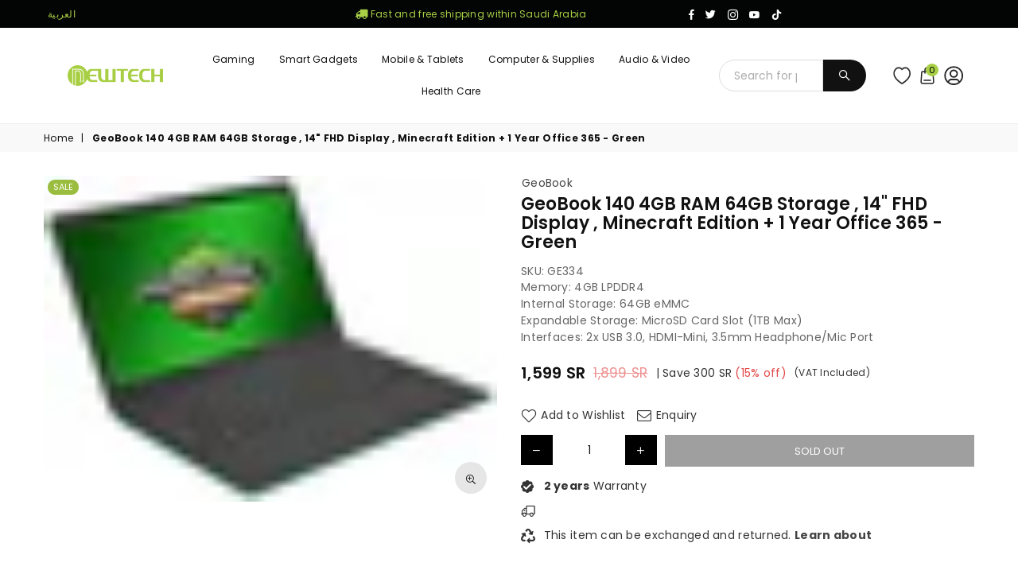

--- FILE ---
content_type: text/html; charset=utf-8
request_url: https://sa.newtechstore.com/products/geobook-140-4gb-ram-64gb-storage
body_size: 100178
content:
<!doctype html>
<html class="no-js" lang="en"  sa_newtechstore >
<head>


<meta charset="utf-8">
  

 <!-- default to true --><!-- Contain template--><!-- setting name: pluginseo_pageTitleTruncateEnableForProducts-->
    <!-- setting value: false --><!-- pageTitleTemplate: %% product.title %%%% product.selected_variant.title || prepend_not_empty: ' ' %% -->
  <!-- pageTitleToParse": GeoBook 140 4GB RAM 64GB Storage, 14&quot; FHD Display &amp; More - Newtech Store Saudi Arabia -->
  <!-- pageTitleTruncateApplicable: false -->

  <!-- pluginseo_pageTitleTemplateApplyToAll: false -->
  <!-- pageTitleTruncateApplicable: false --><!-- Custom page title: No --><title>GeoBook 140 4GB RAM 64GB Storage, 14&quot; FHD Display &amp; More - Newtech Store Saudi Arabia</title> <!-- default to true --><!-- Contain template--><!-- setting name: pluginseo_metaDescriptionTruncateEnableForProducts-->
    <!-- setting value: false --><!-- metaDescriptionTemplate: %% product.description || strip_newlines || replace: '.,', ',' || strip_html || escape %% -->
  <!-- metaDescriptionToParse": Get immersed in the elegant design and pattern of Geobook-140. Empowered with Intel Celeron Dual-core processor, 4GB RAM, 64 GB Storage with a 1-year subscription to Microsoft 365, and a great range of ports truly make it a great purchase for all your need. Shop now! -->
  <!-- metaDescriptionTruncateApplicable: false -->

  <!-- pluginseo_metaDescriptionTemplateApplyToAll: false -->
  <!-- metaDescriptionTruncateApplicable: false --><!-- No-->
      <!--1--><meta name="description" content="Get immersed in the elegant design and pattern of Geobook-140. Empowered with Intel Celeron Dual-core processor, 4GB RAM, 64 GB Storage with a 1-year subscription to Microsoft 365, and a great range of ports truly make it a great purchase for all your need. Shop now!" /><script data-desc="seo-breadcrumb-list" type="application/ld+json">
{
  "@context": "http://schema.org",
  "@type": "BreadcrumbList",
  "itemListElement": [{
          "@type": "ListItem",
          "position": 1,
          "item": {
            "@id": "https://sa.newtechstore.com/products/geobook-140-4gb-ram-64gb-storage",
            "name": "GeoBook 140 4GB RAM 64GB Storage, 14&quot; FHD Display &amp; More - Newtech Store Saudi Arabia"
          }
        }]
}
</script><script data-desc="seo-organization" type="application/ld+json">
  {
    "@context": "http://schema.org",
    "@type": "Organization",
    "@id": "https://sa.newtechstore.com#organization",
    "name": "Newtech Store",
    "url": "https://sa.newtechstore.com","logo": {
        "type": "ImageObject",
        "url": "https://sa.newtechstore.com/cdn/shop/t/43/assets/pluginseo_structuredDataLogo_small.png?v=173025742205144996861738918979"
      },
      "image": "https://sa.newtechstore.com/cdn/shop/t/43/assets/pluginseo_structuredDataLogo_small.png?v=173025742205144996861738918979","sameAs": ["https://www.facebook.com/newtechstore.me","https://www.instagram.com/newtech_me/","https://twitter.com/newtech_sa"]
  }
</script><script data-desc="seo-product" type="application/json">
    {
      "@context": "http://schema.org/",
      "@type": "Product",
      "@id": "https://sa.newtechstore.com/products/geobook-140-4gb-ram-64gb-storage#product",
      "name": "GeoBook 140 4GB RAM 64GB Storage, 14&quot; FHD Display &amp; More - Newtech Store Saudi Arabia",
      "image": "https://sa.newtechstore.com/cdn/shop/products/geobook-140-4gb-ram-64gb-storage-14-fhd-display-minecraft-edition-1-year-office-365-green-laptops-geobook-159435_450x450.jpg?v=1654817350",
      "description": "Get immersed in the elegant design and pattern of Geobook-140. Empowered with Intel Celeron Dual-core processor, 4GB RAM, 64 GB Storage with a 1-year subscription to Microsoft 365, and a great range of ports truly make it a great purchase for all your need. Shop now!",
      "mpn": "7407073362080",
      "brand": {
        "@type": "Thing",
        "name": "GeoBook"
      },"sku": "GE334",
"gtin13": "5060704191966","weight": {
             "@type": "QuantitativeValue",
             "value": 1352,
             "unitCode": "GRM"
           },"offers": {
          "@type": "Offer",
          "url": "https://sa.newtechstore.com/products/geobook-140-4gb-ram-64gb-storage",
          "priceCurrency": "SAR",
          "price": "1599.0",
          "availability": "OutOfStock",
          "seller": {
            "@type": "Organization",
            "@id": "https://sa.newtechstore.com#organization"
          }
        }}
  </script><script data-desc="seo-website" type="application/ld+json">
  {
    "@context": "http://schema.org",
    "@type": "WebSite",
    "name": "Newtech Store",
    "url": "https://sa.newtechstore.com",
    "potentialAction": {
      "@type": "SearchAction",
      "target": "https://sa.newtechstore.com/search?q={search_term_string}",
      "query-input": "required name=search_term_string"
    }
  }
</script><meta name="pluginseo" content="Plug in SEO Plus" data-ptf="s-me" data-mdf="s-me" />

  	<meta http-equiv="X-UA-Compatible" content="IE=edge,chrome=1">
    <meta name="viewport" content="width=device-width, initial-scale=1.0, maximum-scale=1.0, user-scalable=no">
    <meta name="theme-color" content="#111">
    <meta name="format-detection" content="telephone=no">
    <meta name="robots" content="index, follow"/>
     
      <link rel="canonical" href="https://sa.newtechstore.com/products/geobook-140-4gb-ram-64gb-storage">
    
     
  	<link rel="dns-prefetch" href="https://sa.newtechstore.com" crossorigin>
    <link rel="dns-prefetch" href="https://sa-newtech.myshopify.com" crossorigin>
    <link rel="dns-prefetch" href="https://cdn.shopify.com" crossorigin>
    <link rel="dns-prefetch" href="https://fonts.shopifycdn.com" crossorigin>
    <link rel="dns-prefetch" href="https://fonts.googleapis.com" crossorigin>
  	<link rel="preconnect" href="https//fonts.shopifycdn.com/" crossorigin>
    <link rel="preconnect" href="https//cdn.shopify.com" crossorigin>
  	<link rel="preconnect" href="https://monorail-edge.shopifysvc.com">
  	<link rel="preconnect" href="https//ajax.googleapis.com">

  	
  		<link rel="preload" as="style" href="//sa.newtechstore.com/cdn/shop/t/43/assets/theme.css?v=147211994048983411451740805493">
  	

<!--   	<link rel="preload" href="//sa.newtechstore.com/cdn/shop/t/43/assets/jquery.min.js?v=56365911735810779081738918979" as="script">
  	<link rel="preload" href="//sa.newtechstore.com/cdn/shop/t/43/assets/vendor.min.js?v=147777637051995765591738918979" as="script"> --><link rel="shortcut icon" href="//sa.newtechstore.com/cdn/shop/files/ezgif.com-webp-to-png_14_32x32.png?v=1614309821" type="image/png"><link rel="apple-touch-icon-precomposed" type="image/png" sizes="152x152" href="//sa.newtechstore.com/cdn/shop/files/ezgif.com-webp-to-png_14_152x.png?v=1614309821"><!-- /snippets/social-meta-tags.liquid -->
     <meta name="keywords" content="Newtech Store, sa.newtechstore.com" />
<meta name="author" content="Newtech Store">




<meta property="og:site_name" content="Newtech Store">
<meta property="og:url" content="https://sa.newtechstore.com/products/geobook-140-4gb-ram-64gb-storage">
<meta property="og:title" content="GeoBook 140 4GB RAM 64GB Storage , 14" FHD Display , Minecraft Edition + 1 Year Office 365 - Green">
<meta property="og:type" content="product">
<meta property="og:description" content="Get immersed in the elegant design and pattern of Geobook-140. Empowered with Intel Celeron Dual-core processor, 4GB RAM, 64 GB Storage with a 1-year subscription to Microsoft 365, and a great range of ports truly make it a great purchase for all your need. Shop now!">

  <meta property="og:price:amount" content="1,599">
  <meta property="og:price:currency" content="SAR">

<meta property="og:image" content="http://sa.newtechstore.com/cdn/shop/products/geobook-140-4gb-ram-64gb-storage-14-fhd-display-minecraft-edition-1-year-office-365-green-laptops-geobook-159435_1200x1200.jpg?v=1654817350"><meta property="og:image" content="http://sa.newtechstore.com/cdn/shop/products/geobook-140-4gb-ram-64gb-storage-14-fhd-display-minecraft-edition-1-year-office-365-green-laptops-geobook-909907_1200x1200.jpg?v=1654817654"><meta property="og:image" content="http://sa.newtechstore.com/cdn/shop/products/geobook-140-4gb-ram-64gb-storage-14-fhd-display-minecraft-edition-1-year-office-365-green-laptops-geobook-227381_1200x1200.jpg?v=1654817897">
<meta property="og:image:secure_url" content="https://sa.newtechstore.com/cdn/shop/products/geobook-140-4gb-ram-64gb-storage-14-fhd-display-minecraft-edition-1-year-office-365-green-laptops-geobook-159435_1200x1200.jpg?v=1654817350"><meta property="og:image:secure_url" content="https://sa.newtechstore.com/cdn/shop/products/geobook-140-4gb-ram-64gb-storage-14-fhd-display-minecraft-edition-1-year-office-365-green-laptops-geobook-909907_1200x1200.jpg?v=1654817654"><meta property="og:image:secure_url" content="https://sa.newtechstore.com/cdn/shop/products/geobook-140-4gb-ram-64gb-storage-14-fhd-display-minecraft-edition-1-year-office-365-green-laptops-geobook-227381_1200x1200.jpg?v=1654817897">
<script src="//sa.newtechstore.com/cdn/shop/t/43/assets/options_selection.js?v=64119193655519001631738918979" type="text/javascript"></script>
<script src="//sa.newtechstore.com/cdn/shop/t/43/assets/globo_checkout.js?v=16631676983772204611738918979" type="text/javascript"></script>

  <meta name="twitter:site" content="@newtech_sa">

<meta name="twitter:card" content="summary_large_image">
<meta name="twitter:title" content="GeoBook 140 4GB RAM 64GB Storage , 14" FHD Display , Minecraft Edition + 1 Year Office 365 - Green">
<meta name="twitter:description" content="Get immersed in the elegant design and pattern of Geobook-140. Empowered with Intel Celeron Dual-core processor, 4GB RAM, 64 GB Storage with a 1-year subscription to Microsoft 365, and a great range of ports truly make it a great purchase for all your need. Shop now!">


  <link href="//sa.newtechstore.com/cdn/shop/t/43/assets/new-custom-v2.css?v=62801250554569434111738918979" rel="stylesheet" type="text/css" media="all" />
  <link href="//sa.newtechstore.com/cdn/shop/t/43/assets/home.css?v=62912245674784780371751952288" rel="stylesheet" type="text/css" media="all" />
<link rel="preload" as="font" href="//sa.newtechstore.com/cdn/fonts/poppins/poppins_n3.05f58335c3209cce17da4f1f1ab324ebe2982441.woff2" type="font/woff2" crossorigin><link rel="preload" as="font" href="//sa.newtechstore.com/cdn/fonts/poppins/poppins_n4.0ba78fa5af9b0e1a374041b3ceaadf0a43b41362.woff2" type="font/woff2" crossorigin><link rel="preload" as="font" href="//sa.newtechstore.com/cdn/fonts/poppins/poppins_n6.aa29d4918bc243723d56b59572e18228ed0786f6.woff2" type="font/woff2" crossorigin><link rel="preload" as="font" href="//sa.newtechstore.com/cdn/fonts/poppins/poppins_n7.56758dcf284489feb014a026f3727f2f20a54626.woff2" type="font/woff2" crossorigin><link rel="preload" as="font" href="//sa.newtechstore.com/cdn/fonts/figtree/figtree_n3.e4cc0323f8b9feb279bf6ced9d868d88ce80289f.woff2" type="font/woff2" crossorigin><link rel="preload" as="font" href="//sa.newtechstore.com/cdn/fonts/figtree/figtree_n4.3c0838aba1701047e60be6a99a1b0a40ce9b8419.woff2" type="font/woff2" crossorigin><link rel="preload" as="font" href="//sa.newtechstore.com/cdn/fonts/figtree/figtree_n6.9d1ea52bb49a0a86cfd1b0383d00f83d3fcc14de.woff2" type="font/woff2" crossorigin><link rel="preload" as="font" href="//sa.newtechstore.com/cdn/fonts/figtree/figtree_n7.2fd9bfe01586148e644724096c9d75e8c7a90e55.woff2" type="font/woff2" crossorigin><style type="text/css">*,::after,::before{box-sizing:border-box}article,aside,details,figcaption,figure,footer,header,hgroup,main,menu,nav,section,summary{display:block}body,button,input,select,textarea{font-family:arial;-webkit-font-smoothing:antialiased;-webkit-text-size-adjust:100%}a{background-color:transparent}a,a:after,a:before{transition:all .3s ease-in-out}b,strong{font-weight:700;}em{font-style:italic}small{font-size:80%}sub,sup{font-size:75%;line-height:0;position:relative;vertical-align:baseline}sup{top:-.5em}sub{bottom:-.25em}img{max-width:100%;border:0}button,input,optgroup,select,textarea{color:inherit;font:inherit;margin:0;outline:0}button[disabled],input[disabled]{cursor:default}.mb0{margin-bottom:0!important}.mb10{margin-bottom:10px!important}.mb20{margin-bottom:20px!important}[type=button]::-moz-focus-inner,[type=reset]::-moz-focus-inner,[type=submit]::-moz-focus-inner,button::-moz-focus-inner{border-style:none;padding:0}[type=button]:-moz-focusring,[type=reset]:-moz-focusring,[type=submit]:-moz-focusring,button:-moz-focusring{outline:1px dotted ButtonText}input[type=email],input[type=number],input[type=password],input[type=search]{-webkit-appearance:none;-moz-appearance:none}table{width:100%;border-collapse:collapse;border-spacing:0}td,th{padding:0}textarea{overflow:auto;-webkit-appearance:none;-moz-appearance:none}[tabindex='-1']:focus{outline:0}a,img{outline:0!important;border:0}[role=button],a,button,input,label,select,textarea{touch-action:manipulation}.flex{display:flex}.flex-item{flex:1}.clearfix::after{content:'';display:table;clear:both}.clear{clear:both}.icon__fallback-text,.visually-hidden{position:absolute!important;overflow:hidden;clip:rect(0 0 0 0);height:1px;width:1px;margin:-1px;padding:0;border:0}.visibility-hidden{visibility:hidden}.js-focus-hidden:focus{outline:0}.no-js:not(html),.no-js .js{display:none}.no-js .no-js:not(html){display:block}.skip-link:focus{clip:auto;width:auto;height:auto;margin:0;color:#111;background-color:#fff;padding:10px;opacity:1;z-index:10000;transition:none}blockquote{background:#f8f8f8;font-weight:600;font-size:15px;font-style:normal;text-align:center;padding:0 30px;margin:0}.rte blockquote{padding:25px;margin-bottom:20px}blockquote p+cite{margin-top:7.5px}blockquote cite{display:block;font-size:13px;font-style:inherit}code,pre{font-family:Consolas,monospace;font-size:1em}pre{overflow:auto}.rte:last-child{margin-bottom:0}.rte .h1,.rte .h2,.rte .h3,.rte .h4,.rte .h5,.rte .h6,.rte h1,.rte h2,.rte h3,.rte h4,.rte h5,.rte h6{margin-top:15px;margin-bottom:7.5px}.rte .h1:first-child,.rte .h2:first-child,.rte .h3:first-child,.rte .h4:first-child,.rte .h5:first-child,.rte .h6:first-child,.rte h1:first-child,.rte h2:first-child,.rte h3:first-child,.rte h4:first-child,.rte h5:first-child,.rte h6:first-child{margin-top:0}.rte li{margin-bottom:4px;list-style:inherit}.rte li:last-child{margin-bottom:0}.rte-setting{margin-bottom:11.11111px}.rte-setting:last-child{margin-bottom:0}p:last-child{margin-bottom:0}li{list-style:none}.fine-print{font-size:1.07692em;font-style:italic;margin:20px 0}.txt--minor{font-size:80%}.txt--emphasis{font-style:italic}.icon{display:inline-block;width:20px;height:20px;vertical-align:middle;fill:currentColor}.no-svg .icon{display:none}svg.icon:not(.icon--full-color) circle,svg.icon:not(.icon--full-color) ellipse,svg.icon:not(.icon--full-color) g,svg.icon:not(.icon--full-color) line,svg.icon:not(.icon--full-color) path,svg.icon:not(.icon--full-color) polygon,svg.icon:not(.icon--full-color) polyline,svg.icon:not(.icon--full-color) rect,symbol.icon:not(.icon--full-color) circle,symbol.icon:not(.icon--full-color) ellipse,symbol.icon:not(.icon--full-color) g,symbol.icon:not(.icon--full-color) line,symbol.icon:not(.icon--full-color) path,symbol.icon:not(.icon--full-color) polygon,symbol.icon:not(.icon--full-color) polyline,symbol.icon:not(.icon--full-color) rect{fill:inherit;stroke:inherit}.no-svg .icon__fallback-text{position:static!important;overflow:inherit;clip:none;height:auto;width:auto;margin:0}ol,ul{margin:0;padding:0}ol{list-style:decimal}.list--inline{padding:0;margin:0}.list--inline li{display:inline-block;margin-bottom:0;vertical-align:middle}.rte img{height:auto}.rte table{table-layout:fixed}.rte ol,.rte ul{margin:20px 0 30px 30px}.rte ol.list--inline,.rte ul.list--inline{margin-left:0}.rte ul{list-style:disc outside}.rte ul ul{list-style:circle outside}.rte ul ul ul{list-style:square outside}.rte a:not(.btn){padding-bottom:1px}.text-center .rte ol,.text-center .rte ul,.text-center.rte ol,.text-center.rte ul{margin-left:0;list-style-position:inside}.rte__table-wrapper{max-width:100%;overflow:auto;-webkit-overflow-scrolling:touch}svg:not(:root){overflow:hidden}.video-wrapper{position:relative;overflow:hidden;max-width:100%;padding-bottom:56.25%;height:0;height:auto}.video-wrapper iframe{position:absolute;top:0;left:0;width:100%;height:100%}form{margin:0}legend{border:0;padding:0}button{cursor:pointer}input[type=submit]{cursor:pointer}input[type=text]{-webkit-appearance:none;-moz-appearance:none}[type=checkbox]+label,[type=radio]+label{display:inline-block;margin-bottom:0}label[for]{cursor:pointer}textarea{min-height:100px}input[type=checkbox],input[type=radio]{margin:0 5px 0 0;vertical-align:middle}select::-ms-expand{display:none}.label--hidden{position:absolute;height:0;width:0;margin-bottom:0;overflow:hidden;clip:rect(1px,1px,1px,1px)}.form-vertical input,.form-vertical select,.form-vertical textarea{display:block;width:100%}.form-vertical [type=checkbox],.form-vertical [type=radio]{display:inline-block;width:auto;margin-right:5px}.form-vertical .btn,.form-vertical [type=submit]{display:inline-block;width:auto}.grid--table{display:table;table-layout:fixed;width:100%}.grid--table>.grid__item{float:none;display:table-cell;vertical-align:middle}.is-transitioning{display:block!important;visibility:visible!important}.mr0{margin:0 !important;}.pd0{ padding:0 !important;}.db{display:block}.dbi{display:inline-block}.dn {display:none}.pa {position:absolute}.pr {position:relative}.fwl{font-weight:300}.fwr{font-weight:400}.fwm{font-weight:500}.fwsb{font-weight:600}b,strong,.fwb{font-weight:700}em, .em{font-style:italic}.tt-u{text-transform:uppercase}.tt-l{text-transform:lowercase}.tt-c{text-transform:capitalize}.tt-n{text-transform:none}.tdn {text-decoration:none!important}.tdu {text-decoration:underline}.grid-sizer{width:25%; position:absolute}.w_auto {width:auto!important}.h_auto{height:auto}.w_100{width:100%!important}.h_100{height:100%!important}.fl{display:flex}.fl1{flex:1}.f-row{flex-direction:row}.f-col{flex-direction:column}.f-wrap{flex-wrap:wrap}.f-nowrap{flex-wrap:nowrap}.f-jcs{justify-content:flex-start}.f-jce{justify-content:flex-end}.f-jcc{justify-content:center}.f-jcsb{justify-content:space-between}.f-jcsa{justify-content:space-around}.f-jcse{justify-content:space-evenly}.f-ais{align-items:flex-start}.f-aie{align-items:flex-end}.f-aic{align-items:center}.f-aib{align-items:baseline}.f-aist{align-items:stretch}.f-acs{align-content:flex-start}.f-ace{align-content:flex-end}.f-acc{align-content:center}.f-acsb{align-content:space-between}.f-acsa{align-content:space-around}.f-acst{align-content:stretch}.f-asa{align-self:auto}.f-ass{align-self:flex-start}.f-ase{align-self:flex-end}.f-asc{align-self:center}.f-asb{align-self:baseline}.f-asst{align-self:stretch}.order0{order:0}.order1{order:1}.order2{order:2}.order3{order:3}.tl{text-align:left!important}.tc{text-align:center!important}.tr{text-align:right!important}@media (min-width:768px){.tl-md{text-align:left!important}.tc-md{text-align:center!important}.tr-md{text-align:right!important}.f-row-md{flex-direction:row}.f-col-md{flex-direction:column}.f-wrap-md{flex-wrap:wrap}.f-nowrap-md{flex-wrap:nowrap}.f-jcs-md{justify-content:flex-start}.f-jce-md{justify-content:flex-end}.f-jcc-md{justify-content:center}.f-jcsb-md{justify-content:space-between}.f-jcsa-md{justify-content:space-around}.f-jcse-md{justify-content:space-evenly}.f-ais-md{align-items:flex-start}.f-aie-md{align-items:flex-end}.f-aic-md{align-items:center}.f-aib-md{align-items:baseline}.f-aist-md{align-items:stretch}.f-acs-md{align-content:flex-start}.f-ace-md{align-content:flex-end}.f-acc-md{align-content:center}.f-acsb-md{align-content:space-between}.f-acsa-md{align-content:space-around}.f-acst-md{align-content:stretch}.f-asa-md{align-self:auto}.f-ass-md{align-self:flex-start}.f-ase-md{align-self:flex-end}.f-asc-md{align-self:center}.f-asb-md{align-self:baseline}.f-asst-md{align-self:stretch}}@media (min-width:1025px){.f-row-lg{flex-direction:row}.f-col-lg{flex-direction:column}.f-wrap-lg{flex-wrap:wrap}.f-nowrap-lg{flex-wrap:nowrap}.tl-lg {text-align:left!important}.tc-lg {text-align:center!important}.tr-lg {text-align:right!important}}@media (min-width:1280px){.f-wrap-xl{flex-wrap:wrap}.f-col-xl{flex-direction:column}.tl-xl {text-align:left!important}.tc-xl {text-align:center!important}.tr-xl {text-align:right!important}}.grid{list-style:none;margin:0 -15px;padding:0}.grid::after{content:'';display:table;clear:both}.grid__item{float:left;padding-left:15px;padding-right:15px;width:100%}@media only screen and (max-width:1024px){.grid{margin:0 -7.5px}.grid__item{padding-left:7.5px;padding-right:7.5px}}.grid__item[class*="--push"]{position:relative}.grid--rev{direction:rtl;text-align:left}.grid--rev>.grid__item{direction:ltr;text-align:left;float:right}.col-1,.one-whole{width:100%}.col-2,.five-tenths,.four-eighths,.one-half,.three-sixths,.two-quarters,.wd-50{width:50%}.col-3,.one-third,.two-sixths{width:33.33333%}.four-sixths,.two-thirds{width:66.66667%}.col-4,.one-quarter,.two-eighths{width:25%}.six-eighths,.three-quarters{width:75%}.col-5,.one-fifth,.two-tenths{width:20%}.four-tenths,.two-fifths,.wd-40{width:40%}.six-tenths,.three-fifths,.wd-60{width:60%}.eight-tenths,.four-fifths,.wd-80{width:80%}.one-sixth{width:16.66667%}.five-sixths{width:83.33333%}.one-seventh{width:14.28571%}.one-eighth{width:12.5%}.three-eighths{width:37.5%}.five-eighths{width:62.5%}.seven-eighths{width:87.5%}.one-nineth{width:11.11111%}.one-tenth{width:10%}.three-tenths,.wd-30{width:30%}.seven-tenths,.wd-70{width:70%}.nine-tenths,.wd-90{width:90%}.show{display:block!important}.hide{display:none!important}.text-left{text-align:left!important}.text-right{text-align:right!important}.text-center{text-align:center!important}@media only screen and (min-width:767px){.medium-up--one-whole{width:100%}.medium-up--five-tenths,.medium-up--four-eighths,.medium-up--one-half,.medium-up--three-sixths,.medium-up--two-quarters{width:50%}.medium-up--one-third,.medium-up--two-sixths{width:33.33333%}.medium-up--four-sixths,.medium-up--two-thirds{width:66.66667%}.medium-up--one-quarter,.medium-up--two-eighths{width:25%}.medium-up--six-eighths,.medium-up--three-quarters{width:75%}.medium-up--one-fifth,.medium-up--two-tenths{width:20%}.medium-up--four-tenths,.medium-up--two-fifths{width:40%}.medium-up--six-tenths,.medium-up--three-fifths{width:60%}.medium-up--eight-tenths,.medium-up--four-fifths{width:80%}.medium-up--one-sixth{width:16.66667%}.medium-up--five-sixths{width:83.33333%}.medium-up--one-seventh{width:14.28571%}.medium-up--one-eighth{width:12.5%}.medium-up--three-eighths{width:37.5%}.medium-up--five-eighths{width:62.5%}.medium-up--seven-eighths{width:87.5%}.medium-up--one-nineth{width:11.11111%}.medium-up--one-tenth{width:10%}.medium-up--three-tenths{width:30%}.medium-up--seven-tenths{width:70%}.medium-up--nine-tenths{width:90%}.grid--uniform .medium-up--five-tenths:nth-child(2n+1),.grid--uniform .medium-up--four-eighths:nth-child(2n+1),.grid--uniform .medium-up--one-eighth:nth-child(8n+1),.grid--uniform .medium-up--one-fifth:nth-child(5n+1),.grid--uniform .medium-up--one-half:nth-child(2n+1),.grid--uniform .medium-up--one-quarter:nth-child(4n+1),.grid--uniform .medium-up--one-seventh:nth-child(7n+1),.grid--uniform .medium-up--one-sixth:nth-child(6n+1),.grid--uniform .medium-up--one-third:nth-child(3n+1),.grid--uniform .medium-up--three-sixths:nth-child(2n+1),.grid--uniform .medium-up--two-eighths:nth-child(4n+1),.grid--uniform .medium-up--two-sixths:nth-child(3n+1){clear:both}.medium-up--show{display:block!important}.medium-up--hide{display:none!important}.medium-up--text-left{text-align:left!important}.medium-up--text-right{text-align:right!important}.medium-up--text-center{text-align:center!important}}@media only screen and (min-width:1025px){.large-up--one-whole{width:100%}.large-up--five-tenths,.large-up--four-eighths,.large-up--one-half,.large-up--three-sixths,.large-up--two-quarters{width:50%}.large-up--one-third,.large-up--two-sixths{width:33.33333%}.large-up--four-sixths,.large-up--two-thirds{width:66.66667%}.large-up--one-quarter,.large-up--two-eighths{width:25%}.large-up--six-eighths,.large-up--three-quarters{width:75%}.large-up--one-fifth,.large-up--two-tenths{width:20%}.large-up--four-tenths,.large-up--two-fifths{width:40%}.large-up--six-tenths,.large-up--three-fifths{width:60%}.large-up--eight-tenths,.large-up--four-fifths{width:80%}.large-up--one-sixth{width:16.66667%}.large-up--five-sixths{width:83.33333%}.large-up--one-seventh{width:14.28571%}.large-up--one-eighth{width:12.5%}.large-up--three-eighths{width:37.5%}.large-up--five-eighths{width:62.5%}.large-up--seven-eighths{width:87.5%}.large-up--one-nineth{width:11.11111%}.large-up--one-tenth{width:10%}.large-up--three-tenths{width:30%}.large-up--seven-tenths{width:70%}.large-up--nine-tenths{width:90%}.grid--uniform .large-up--five-tenths:nth-child(2n+1),.grid--uniform .large-up--four-eighths:nth-child(2n+1),.grid--uniform .large-up--one-eighth:nth-child(8n+1),.grid--uniform .large-up--one-fifth:nth-child(5n+1),.grid--uniform .large-up--one-half:nth-child(2n+1),.grid--uniform .large-up--one-quarter:nth-child(4n+1),.grid--uniform .large-up--one-seventh:nth-child(7n+1),.grid--uniform .large-up--one-sixth:nth-child(6n+1),.grid--uniform .large-up--one-third:nth-child(3n+1),.grid--uniform .large-up--three-sixths:nth-child(2n+1),.grid--uniform .large-up--two-eighths:nth-child(4n+1),.grid--uniform .large-up--two-sixths:nth-child(3n+1){clear:both}.large-up--show{display:block!important}.large-up--hide{display:none!important}.large-up--text-left{text-align:left!important}.large-up--text-right{text-align:right!important}.large-up--text-center{text-align:center!important}}@media only screen and (min-width:1280px){.widescreen--one-whole{width:100%}.widescreen--five-tenths,.widescreen--four-eighths,.widescreen--one-half,.widescreen--three-sixths,.widescreen--two-quarters{width:50%}.widescreen--one-third,.widescreen--two-sixths{width:33.33333%}.widescreen--four-sixths,.widescreen--two-thirds{width:66.66667%}.widescreen--one-quarter,.widescreen--two-eighths{width:25%}.widescreen--six-eighths,.widescreen--three-quarters{width:75%}.widescreen--one-fifth,.widescreen--two-tenths{width:20%}.widescreen--four-tenths,.widescreen--two-fifths{width:40%}.widescreen--six-tenths,.widescreen--three-fifths{width:60%}.widescreen--eight-tenths,.widescreen--four-fifths{width:80%}.widescreen--one-sixth{width:16.66667%}.widescreen--five-sixths{width:83.33333%}.widescreen--one-seventh{width:14.28571%}.widescreen--one-eighth{width:12.5%}.widescreen--three-eighths{width:37.5%}.widescreen--five-eighths{width:62.5%}.widescreen--seven-eighths{width:87.5%}.widescreen--one-nineth{width:11.11111%}.widescreen--one-tenth{width:10%}.widescreen--three-tenths{width:30%}.widescreen--seven-tenths{width:70%}.widescreen--nine-tenths{width:90%}.grid--uniform .widescreen--five-tenths:nth-child(2n+1),.grid--uniform .widescreen--four-eighths:nth-child(2n+1),.grid--uniform .widescreen--one-eighth:nth-child(8n+1),.grid--uniform .widescreen--one-fifth:nth-child(5n+1),.grid--uniform .widescreen--one-half:nth-child(2n+1),.grid--uniform .widescreen--one-quarter:nth-child(4n+1),.grid--uniform .widescreen--one-seventh:nth-child(7n+1),.grid--uniform .widescreen--one-sixth:nth-child(6n+1),.grid--uniform .widescreen--one-third:nth-child(3n+1),.grid--uniform .widescreen--three-sixths:nth-child(2n+1),.grid--uniform .widescreen--two-eighths:nth-child(4n+1),.grid--uniform .widescreen--two-sixths:nth-child(3n+1){clear:both}.widescreen--show{display:block!important}.widescreen--hide{display:none!important}.widescreen--text-left{text-align:left!important}.widescreen--text-right{text-align:right!important}.widescreen--text-center{text-align:center!important}}@media only screen and (min-width:1025px) and (max-width:1279px){.large--one-whole{width:100%}.large--five-tenths,.large--four-eighths,.large--one-half,.large--three-sixths,.large--two-quarters{width:50%}.large--one-third,.large--two-sixths{width:33.33333%}.large--four-sixths,.large--two-thirds{width:66.66667%}.large--one-quarter,.large--two-eighths{width:25%}.large--six-eighths,.large--three-quarters{width:75%}.large--one-fifth,.large--two-tenths{width:20%}.large--four-tenths,.large--two-fifths{width:40%}.large--six-tenths,.large--three-fifths{width:60%}.large--eight-tenths,.large--four-fifths{width:80%}.large--one-sixth{width:16.66667%}.large--five-sixths{width:83.33333%}.large--one-seventh{width:14.28571%}.large--one-eighth{width:12.5%}.large--three-eighths{width:37.5%}.large--five-eighths{width:62.5%}.large--seven-eighths{width:87.5%}.large--one-nineth{width:11.11111%}.large--one-tenth{width:10%}.large--three-tenths{width:30%}.large--seven-tenths{width:70%}.large--nine-tenths{width:90%}.grid--uniform .large--five-tenths:nth-child(2n+1),.grid--uniform .large--four-eighths:nth-child(2n+1),.grid--uniform .large--one-eighth:nth-child(8n+1),.grid--uniform .large--one-fifth:nth-child(5n+1),.grid--uniform .large--one-half:nth-child(2n+1),.grid--uniform .large--one-quarter:nth-child(4n+1),.grid--uniform .large--one-seventh:nth-child(7n+1),.grid--uniform .large--one-sixth:nth-child(6n+1),.grid--uniform .large--one-third:nth-child(3n+1),.grid--uniform .large--three-sixths:nth-child(2n+1),.grid--uniform .large--two-eighths:nth-child(4n+1),.grid--uniform .large--two-sixths:nth-child(3n+1){clear:both}.large--show{display:block!important}.large--hide{display:none!important}.large--text-left{text-align:left!important}.large--text-right{text-align:right!important}.large--text-center{text-align:center!important}}@media only screen and (min-width:767px) and (max-width:1024px){.medium--one-whole{width:100%}.medium--five-tenths,.medium--four-eighths,.medium--one-half,.medium--three-sixths,.medium--two-quarters{width:50%}.medium--one-third,.medium--two-sixths{width:33.33333%}.medium--four-sixths,.medium--two-thirds{width:66.66667%}.medium--one-quarter,.medium--two-eighths{width:25%}.medium--six-eighths,.medium--three-quarters{width:75%}.medium--one-fifth,.medium--two-tenths{width:20%}.medium--four-tenths,.medium--two-fifths{width:40%}.medium--six-tenths,.medium--three-fifths{width:60%}.medium--eight-tenths,.medium--four-fifths{width:80%}.medium--one-sixth{width:16.66667%}.medium--five-sixths{width:83.33333%}.medium--one-seventh{width:14.28571%}.medium--one-eighth{width:12.5%}.medium--three-eighths{width:37.5%}.medium--five-eighths{width:62.5%}.medium--seven-eighths{width:87.5%}.medium--one-nineth{width:11.11111%}.medium--one-tenth{width:10%}.medium--three-tenths{width:30%}.medium--seven-tenths{width:70%}.medium--nine-tenths{width:90%}.grid--uniform .medium--five-tenths:nth-child(2n+1),.grid--uniform .medium--four-eighths:nth-child(2n+1),.grid--uniform .medium--one-eighth:nth-child(8n+1),.grid--uniform .medium--one-fifth:nth-child(5n+1),.grid--uniform .medium--one-half:nth-child(2n+1),.grid--uniform .medium--one-quarter:nth-child(4n+1),.grid--uniform .medium--one-seventh:nth-child(7n+1),.grid--uniform .medium--one-sixth:nth-child(6n+1),.grid--uniform .medium--one-third:nth-child(3n+1),.grid--uniform .medium--three-sixths:nth-child(2n+1),.grid--uniform .medium--two-eighths:nth-child(4n+1),.grid--uniform .medium--two-sixths:nth-child(3n+1){clear:both}.medium--show{display:block!important}.medium--hide{display:none!important}.medium--text-left{text-align:left!important}.medium--text-right{text-align:right!important}.medium--text-center{text-align:center!important}}@media only screen and (max-width:766px){.grid{margin:0 -5px}.grid__item{padding-left:5px;padding-right:5px}.small--one-whole{width:100%}.small--five-tenths,.small--four-eighths,.small--one-half,.small--three-sixths,.small--two-quarters{width:50%}.small--one-third,.small--two-sixths{width:33.33333%}.small--four-sixths,.small--two-thirds{width:66.66667%}.small--one-quarter,.small--two-eighths{width:25%}.small--six-eighths,.small--three-quarters{width:75%}.small--one-fifth,.small--two-tenths{width:20%}.small--four-tenths,.small--two-fifths{width:40%}.small--six-tenths,.small--three-fifths{width:60%}.small--eight-tenths,.small--four-fifths{width:80%}.small--one-sixth{width:16.66667%}.small--five-sixths{width:83.33333%}.small--one-seventh{width:14.28571%}.small--one-eighth{width:12.5%}.small--three-eighths{width:37.5%}.small--five-eighths{width:62.5%}.small--seven-eighths{width:87.5%}.small--one-nineth{width:11.11111%}.small--one-tenth{width:10%}.small--three-tenths{width:30%}.small--seven-tenths{width:70%}.small--nine-tenths{width:90%}.grid--uniform .small--five-tenths:nth-child(2n+1),.grid--uniform .small--four-eighths:nth-child(2n+1),.grid--uniform .small--one-eighth:nth-child(8n+1),.grid--uniform .small--one-half:nth-child(2n+1),.grid--uniform .small--one-quarter:nth-child(4n+1),.grid--uniform .small--one-seventh:nth-child(7n+1),.grid--uniform .small--one-sixth:nth-child(6n+1),.grid--uniform .small--one-third:nth-child(3n+1),.grid--uniform .small--three-sixths:nth-child(2n+1),.grid--uniform .small--two-eighths:nth-child(4n+1),.grid--uniform .small--two-sixths:nth-child(3n+1),.grid--uniform.small--one-fifth:nth-child(5n+1){clear:both}.small--show{display:block!important}.small--hide{display:none!important}.small--text-left{text-align:left!important}.small--text-right{text-align:right!important}.small--text-center{text-align:center!important}}@font-face {font-family: Poppins;font-weight: 400;font-style: normal;font-display: swap;src: url("//sa.newtechstore.com/cdn/fonts/poppins/poppins_n4.0ba78fa5af9b0e1a374041b3ceaadf0a43b41362.woff2") format("woff2"), url("//sa.newtechstore.com/cdn/fonts/poppins/poppins_n4.214741a72ff2596839fc9760ee7a770386cf16ca.woff") format("woff");}@font-face {font-family: Poppins;font-weight: 300;font-style: normal;font-display: swap;src: url("//sa.newtechstore.com/cdn/fonts/poppins/poppins_n3.05f58335c3209cce17da4f1f1ab324ebe2982441.woff2") format("woff2"), url("//sa.newtechstore.com/cdn/fonts/poppins/poppins_n3.6971368e1f131d2c8ff8e3a44a36b577fdda3ff5.woff") format("woff");}@font-face {font-family: Poppins;font-weight: 600;font-style: normal;font-display: swap;src: url("//sa.newtechstore.com/cdn/fonts/poppins/poppins_n6.aa29d4918bc243723d56b59572e18228ed0786f6.woff2") format("woff2"), url("//sa.newtechstore.com/cdn/fonts/poppins/poppins_n6.5f815d845fe073750885d5b7e619ee00e8111208.woff") format("woff");}@font-face {font-family: Poppins;font-weight: 700;font-style: normal;font-display: swap;src: url("//sa.newtechstore.com/cdn/fonts/poppins/poppins_n7.56758dcf284489feb014a026f3727f2f20a54626.woff2") format("woff2"), url("//sa.newtechstore.com/cdn/fonts/poppins/poppins_n7.f34f55d9b3d3205d2cd6f64955ff4b36f0cfd8da.woff") format("woff");}@font-face {font-family: Figtree;font-weight: 400;font-style: normal;font-display: swap;src: url("//sa.newtechstore.com/cdn/fonts/figtree/figtree_n4.3c0838aba1701047e60be6a99a1b0a40ce9b8419.woff2") format("woff2"), url("//sa.newtechstore.com/cdn/fonts/figtree/figtree_n4.c0575d1db21fc3821f17fd6617d3dee552312137.woff") format("woff");}@font-face {font-family: Figtree;font-weight: 300;font-style: normal;font-display: swap;src: url("//sa.newtechstore.com/cdn/fonts/figtree/figtree_n3.e4cc0323f8b9feb279bf6ced9d868d88ce80289f.woff2") format("woff2"), url("//sa.newtechstore.com/cdn/fonts/figtree/figtree_n3.db79ac3fb83d054d99bd79fccf8e8782b5cf449e.woff") format("woff");}@font-face {font-family: Figtree;font-weight: 600;font-style: normal;font-display: swap;src: url("//sa.newtechstore.com/cdn/fonts/figtree/figtree_n6.9d1ea52bb49a0a86cfd1b0383d00f83d3fcc14de.woff2") format("woff2"), url("//sa.newtechstore.com/cdn/fonts/figtree/figtree_n6.f0fcdea525a0e47b2ae4ab645832a8e8a96d31d3.woff") format("woff");}@font-face {font-family: Figtree;font-weight: 700;font-style: normal;font-display: swap;src: url("//sa.newtechstore.com/cdn/fonts/figtree/figtree_n7.2fd9bfe01586148e644724096c9d75e8c7a90e55.woff2") format("woff2"), url("//sa.newtechstore.com/cdn/fonts/figtree/figtree_n7.ea05de92d862f9594794ab281c4c3a67501ef5fc.woff") format("woff");}@font-face{font-family:Adorn-Icons;src:url("//sa.newtechstore.com/cdn/shop/t/43/assets/adorn-icons.woff2?v=167339017966625775301738918979") format('woff2'),url("//sa.newtechstore.com/cdn/shop/t/43/assets/adorn-icons.woff?v=177162561609770262791738918979") format('woff');font-weight:400;font-style:normal;font-display:swap}.ad{font:normal normal normal 16px/1 adorn-icons;speak:none;text-transform:none;display:inline-block;vertical-align:middle;text-rendering:auto;-webkit-font-smoothing:antialiased;-moz-osx-font-smoothing:grayscale}</style>    <link rel="stylesheet" href="//sa.newtechstore.com/cdn/shop/t/43/assets/theme.css?v=147211994048983411451740805493" type="text/css" media="all">      <!--     <link rel="stylesheet" href="//sa.newtechstore.com/cdn/shop/t/43/assets/theme.css?v=147211994048983411451740805493" type="text/css" media="all"> -->    <link rel="stylesheet" href="//sa.newtechstore.com/cdn/shop/t/43/assets/custom.css?v=138412792908486048101751976342" type="text/css" media="all">            <link rel="stylesheet" href="//sa.newtechstore.com/cdn/shop/t/43/assets/custom-product.css?v=39989287478172789101738918979" type="text/css" media="all">      <script src="//sa.newtechstore.com/cdn/shop/t/43/assets/jquery.min.js?v=56365911735810779081738918979"></script><script>var theme = {strings:{addToCart:"Add to cart",soldOut:"Sold out",unavailable:"Unavailable",showMore:"Show More",showLess:"Show Less"},mlcurrency:false,moneyFormat:"\u003cspan class=money\u003e{{amount_no_decimals}} \u003cspan\u003eSR\u003c\/span\u003e\u003c\/span\u003e",currencyFormat:"money_with_currency_format",shopCurrency:"SAR",autoCurrencies:true,money_currency_format:"{{amount_no_decimals}} SR",money_format:"{{amount_no_decimals}} SR",ajax_cart:true,fixedHeader:true,animation:false,animationMobile:true,searchresult:"See all results",wlAvailable:"Available in Wishlist",rtl:false,days:"Days",hours:"Hrs",minuts:"Min",seconds:"Sec",};document.documentElement.className = document.documentElement.className.replace('no-js', 'js');var Metatheme = null,thm = 'Avone', shpeml = 'support@newtechstore.com', dmn = window.location.hostname;</script><script src="//sa.newtechstore.com/cdn/shop/t/43/assets/vendor.min.js?v=147777637051995765591738918979" defer="defer"></script>    <script src="//sa.newtechstore.com/cdn/shop/t/43/assets/custom.js?v=122861873342073667211738918979"></script>
<script>window.performance && window.performance.mark && window.performance.mark('shopify.content_for_header.start');</script><meta name="facebook-domain-verification" content="930g07yfm1s4rkprwmce5xda6wi5uz">
<meta name="google-site-verification" content="Enn0OI32ZWcinM8lfdkerBdEjjkSsk3KgU06MR1uElo">
<meta id="shopify-digital-wallet" name="shopify-digital-wallet" content="/41955000480/digital_wallets/dialog">
<link rel="alternate" hreflang="x-default" href="https://sa.newtechstore.com/products/geobook-140-4gb-ram-64gb-storage">
<link rel="alternate" hreflang="en" href="https://sa.newtechstore.com/products/geobook-140-4gb-ram-64gb-storage">
<link rel="alternate" hreflang="ar" href="https://sa.newtechstore.com/ar/products/geobook-140-4gb-ram-64gb-%D8%A7%D9%84%D8%AA%D8%AE%D8%B2%D9%8A%D9%86-14-%D8%B9%D8%B1%D8%B6-fhd-minecraft-edition-1-year-office-365-green">
<link rel="alternate" type="application/json+oembed" href="https://sa.newtechstore.com/products/geobook-140-4gb-ram-64gb-storage.oembed">
<script async="async" data-src="/checkouts/internal/preloads.js?locale=en-SA"></script>
<script id="shopify-features" type="application/json">{"accessToken":"dca02f2adcc69b23c7e0c60b499c2853","betas":["rich-media-storefront-analytics"],"domain":"sa.newtechstore.com","predictiveSearch":true,"shopId":41955000480,"locale":"en"}</script>
<script>var Shopify = Shopify || {};
Shopify.shop = "sa-newtech.myshopify.com";
Shopify.locale = "en";
Shopify.currency = {"active":"SAR","rate":"1.0"};
Shopify.country = "SA";
Shopify.theme = {"name":"New Home page [07-02-2025]","id":139591581856,"schema_name":"Avone OS 2.0","schema_version":"4.0","theme_store_id":null,"role":"main"};
Shopify.theme.handle = "null";
Shopify.theme.style = {"id":null,"handle":null};
Shopify.cdnHost = "sa.newtechstore.com/cdn";
Shopify.routes = Shopify.routes || {};
Shopify.routes.root = "/";</script>
<script type="module">!function(o){(o.Shopify=o.Shopify||{}).modules=!0}(window);</script>
<script>!function(o){function n(){var o=[];function n(){o.push(Array.prototype.slice.apply(arguments))}return n.q=o,n}var t=o.Shopify=o.Shopify||{};t.loadFeatures=n(),t.autoloadFeatures=n()}(window);</script>
<script id="shop-js-analytics" type="application/json">{"pageType":"product"}</script>
<script defer="defer" async type="module" src="//sa.newtechstore.com/cdn/shopifycloud/shop-js/modules/v2/client.init-shop-cart-sync_BdyHc3Nr.en.esm.js"></script>
<script defer="defer" async type="module" src="//sa.newtechstore.com/cdn/shopifycloud/shop-js/modules/v2/chunk.common_Daul8nwZ.esm.js"></script>
<script type="module">
  await import("//sa.newtechstore.com/cdn/shopifycloud/shop-js/modules/v2/client.init-shop-cart-sync_BdyHc3Nr.en.esm.js");
await import("//sa.newtechstore.com/cdn/shopifycloud/shop-js/modules/v2/chunk.common_Daul8nwZ.esm.js");

  window.Shopify.SignInWithShop?.initShopCartSync?.({"fedCMEnabled":true,"windoidEnabled":true});

</script>
<script>(function() {
  var isLoaded = false;
  function asyncLoad() {
    if (isLoaded) return;
    isLoaded = true;
    var urls = ["https:\/\/chimpstatic.com\/mcjs-connected\/js\/users\/6a8a6fff9a845e9d5e28c2c77\/2c0336836b433d6e67da60da7.js?shop=sa-newtech.myshopify.com","https:\/\/d10lpsik1i8c69.cloudfront.net\/w.js?shop=sa-newtech.myshopify.com","https:\/\/intg.snapchat.com\/shopify\/shopify-scevent-init.js?id=7c1e5a09-4908-4732-9c73-d29c2c2448d5\u0026shop=sa-newtech.myshopify.com","https:\/\/cdn.shopify.com\/s\/files\/1\/0419\/5500\/0480\/t\/27\/assets\/tipo.auction.init.js?shop=sa-newtech.myshopify.com","https:\/\/static.returngo.ai\/master.returngo.ai\/returngo.min.js?shop=sa-newtech.myshopify.com","https:\/\/cdn.shopify.com\/s\/files\/1\/0419\/5500\/0480\/t\/27\/assets\/globo.formbuilder.init.js?v=1645704937\u0026shop=sa-newtech.myshopify.com","https:\/\/cdn.pushowl.com\/latest\/sdks\/pushowl-shopify.js?subdomain=sa-newtech\u0026environment=production\u0026guid=c0e58f6d-cebe-4385-bd28-ca73d0d69a36\u0026shop=sa-newtech.myshopify.com"];
    for (var i = 0; i < urls.length; i++) {
      var s = document.createElement('script');
      s.type = 'text/javascript';
      s.async = true;
      s.src = urls[i];
      var x = document.getElementsByTagName('script')[0];
      x.parentNode.insertBefore(s, x);
    }
  };
  document.addEventListener('StartAsyncLoading', function(event){asyncLoad();});if(window.attachEvent) {
    window.attachEvent('onload', function(){});
  } else {
    window.addEventListener('load', function(){}, false);
  }
})();</script>
<script id="__st">var __st={"a":41955000480,"offset":10800,"reqid":"af140bd9-6e5f-4344-9acb-da138fa84b1a-1768979101","pageurl":"sa.newtechstore.com\/products\/geobook-140-4gb-ram-64gb-storage","u":"6a683dd9d4e3","p":"product","rtyp":"product","rid":7407073362080};</script>
<script>window.ShopifyPaypalV4VisibilityTracking = true;</script>
<script id="captcha-bootstrap">!function(){'use strict';const t='contact',e='account',n='new_comment',o=[[t,t],['blogs',n],['comments',n],[t,'customer']],c=[[e,'customer_login'],[e,'guest_login'],[e,'recover_customer_password'],[e,'create_customer']],r=t=>t.map((([t,e])=>`form[action*='/${t}']:not([data-nocaptcha='true']) input[name='form_type'][value='${e}']`)).join(','),a=t=>()=>t?[...document.querySelectorAll(t)].map((t=>t.form)):[];function s(){const t=[...o],e=r(t);return a(e)}const i='password',u='form_key',d=['recaptcha-v3-token','g-recaptcha-response','h-captcha-response',i],f=()=>{try{return window.sessionStorage}catch{return}},m='__shopify_v',_=t=>t.elements[u];function p(t,e,n=!1){try{const o=window.sessionStorage,c=JSON.parse(o.getItem(e)),{data:r}=function(t){const{data:e,action:n}=t;return t[m]||n?{data:e,action:n}:{data:t,action:n}}(c);for(const[e,n]of Object.entries(r))t.elements[e]&&(t.elements[e].value=n);n&&o.removeItem(e)}catch(o){console.error('form repopulation failed',{error:o})}}const l='form_type',E='cptcha';function T(t){t.dataset[E]=!0}const w=window,h=w.document,L='Shopify',v='ce_forms',y='captcha';let A=!1;((t,e)=>{const n=(g='f06e6c50-85a8-45c8-87d0-21a2b65856fe',I='https://cdn.shopify.com/shopifycloud/storefront-forms-hcaptcha/ce_storefront_forms_captcha_hcaptcha.v1.5.2.iife.js',D={infoText:'Protected by hCaptcha',privacyText:'Privacy',termsText:'Terms'},(t,e,n)=>{const o=w[L][v],c=o.bindForm;if(c)return c(t,g,e,D).then(n);var r;o.q.push([[t,g,e,D],n]),r=I,A||(h.body.append(Object.assign(h.createElement('script'),{id:'captcha-provider',async:!0,src:r})),A=!0)});var g,I,D;w[L]=w[L]||{},w[L][v]=w[L][v]||{},w[L][v].q=[],w[L][y]=w[L][y]||{},w[L][y].protect=function(t,e){n(t,void 0,e),T(t)},Object.freeze(w[L][y]),function(t,e,n,w,h,L){const[v,y,A,g]=function(t,e,n){const i=e?o:[],u=t?c:[],d=[...i,...u],f=r(d),m=r(i),_=r(d.filter((([t,e])=>n.includes(e))));return[a(f),a(m),a(_),s()]}(w,h,L),I=t=>{const e=t.target;return e instanceof HTMLFormElement?e:e&&e.form},D=t=>v().includes(t);t.addEventListener('submit',(t=>{const e=I(t);if(!e)return;const n=D(e)&&!e.dataset.hcaptchaBound&&!e.dataset.recaptchaBound,o=_(e),c=g().includes(e)&&(!o||!o.value);(n||c)&&t.preventDefault(),c&&!n&&(function(t){try{if(!f())return;!function(t){const e=f();if(!e)return;const n=_(t);if(!n)return;const o=n.value;o&&e.removeItem(o)}(t);const e=Array.from(Array(32),(()=>Math.random().toString(36)[2])).join('');!function(t,e){_(t)||t.append(Object.assign(document.createElement('input'),{type:'hidden',name:u})),t.elements[u].value=e}(t,e),function(t,e){const n=f();if(!n)return;const o=[...t.querySelectorAll(`input[type='${i}']`)].map((({name:t})=>t)),c=[...d,...o],r={};for(const[a,s]of new FormData(t).entries())c.includes(a)||(r[a]=s);n.setItem(e,JSON.stringify({[m]:1,action:t.action,data:r}))}(t,e)}catch(e){console.error('failed to persist form',e)}}(e),e.submit())}));const S=(t,e)=>{t&&!t.dataset[E]&&(n(t,e.some((e=>e===t))),T(t))};for(const o of['focusin','change'])t.addEventListener(o,(t=>{const e=I(t);D(e)&&S(e,y())}));const B=e.get('form_key'),M=e.get(l),P=B&&M;t.addEventListener('StartAsyncLoading',(()=>{const t=y();if(P)for(const e of t)e.elements[l].value===M&&p(e,B);[...new Set([...A(),...v().filter((t=>'true'===t.dataset.shopifyCaptcha))])].forEach((e=>S(e,t)))}))}(h,new URLSearchParams(w.location.search),n,t,e,['guest_login'])})(!0,!0)}();</script>
<script integrity="sha256-4kQ18oKyAcykRKYeNunJcIwy7WH5gtpwJnB7kiuLZ1E=" data-source-attribution="shopify.loadfeatures" defer="defer" data-src="//sa.newtechstore.com/cdn/shopifycloud/storefront/assets/storefront/load_feature-a0a9edcb.js" crossorigin="anonymous"></script>
<script data-source-attribution="shopify.dynamic_checkout.dynamic.init">var Shopify=Shopify||{};Shopify.PaymentButton=Shopify.PaymentButton||{isStorefrontPortableWallets:!0,init:function(){window.Shopify.PaymentButton.init=function(){};var t=document.createElement("script");t.src="https://sa.newtechstore.com/cdn/shopifycloud/portable-wallets/latest/portable-wallets.en.js",t.type="module",document.head.appendChild(t)}};
</script>
<script data-source-attribution="shopify.dynamic_checkout.buyer_consent">
  function portableWalletsHideBuyerConsent(e){var t=document.getElementById("shopify-buyer-consent"),n=document.getElementById("shopify-subscription-policy-button");t&&n&&(t.classList.add("hidden"),t.setAttribute("aria-hidden","true"),n.removeEventListener("click",e))}function portableWalletsShowBuyerConsent(e){var t=document.getElementById("shopify-buyer-consent"),n=document.getElementById("shopify-subscription-policy-button");t&&n&&(t.classList.remove("hidden"),t.removeAttribute("aria-hidden"),n.addEventListener("click",e))}window.Shopify?.PaymentButton&&(window.Shopify.PaymentButton.hideBuyerConsent=portableWalletsHideBuyerConsent,window.Shopify.PaymentButton.showBuyerConsent=portableWalletsShowBuyerConsent);
</script>
<script data-source-attribution="shopify.dynamic_checkout.cart.bootstrap">document.addEventListener("StartAsyncLoading",(function(){function t(){return document.querySelector("shopify-accelerated-checkout-cart, shopify-accelerated-checkout")}if(t())Shopify.PaymentButton.init();else{new MutationObserver((function(e,n){t()&&(Shopify.PaymentButton.init(),n.disconnect())})).observe(document.body,{childList:!0,subtree:!0})}}));
</script>
<link id="shopify-accelerated-checkout-styles" rel="stylesheet" media="screen" href="https://sa.newtechstore.com/cdn/shopifycloud/portable-wallets/latest/accelerated-checkout-backwards-compat.css" crossorigin="anonymous">
<style id="shopify-accelerated-checkout-cart">
        #shopify-buyer-consent {
  margin-top: 1em;
  display: inline-block;
  width: 100%;
}

#shopify-buyer-consent.hidden {
  display: none;
}

#shopify-subscription-policy-button {
  background: none;
  border: none;
  padding: 0;
  text-decoration: underline;
  font-size: inherit;
  cursor: pointer;
}

#shopify-subscription-policy-button::before {
  box-shadow: none;
}

      </style>

<script>window.performance && window.performance.mark && window.performance.mark('shopify.content_for_header.end');</script>
  

  <meta name="google-site-verification" content="Enn0OI32ZWcinM8lfdkerBdEjjkSsk3KgU06MR1uElo" />
  <meta name="facebook-domain-verification" content="930g07yfm1s4rkprwmce5xda6wi5uz" />
  <meta name="p:domain_verify" content="6784079c7c488d28ccebbe03afb64040"/>

  
  <script>
    window.dataLayer = window.dataLayer || [];</script>
  <script>
/**********************
* DATALAYER ARCHITECTURE: SHOPIFY 
* DEFINITION: A data layer helps you collect more accurate analytics data, that in turn allows you to better understand what potential buyers are doing on your website and where you can make improvements. It also reduces the time to implement marketing tags on a website, and reduces the need for IT involvement, leaving them to get on with implementing new features and fixing bugs.

* RESOURCES:
* http://www.datalayerdoctor.com/a-gentle-introduction-to-the-data-layer-for-digital-marketers/
* http://www.simoahava.com/analytics/data-layer/

* EXTERNAL DEPENDENCIES:
* jQuery
* jQuery Cookie Plugin v1.4.1 - https://github.com/carhartl/jquery-cookie
* cartjs - https://github.com/discolabs/cartjs

* DataLayer Architecture: Shopify v1.2
* COPYRIGHT 2021
* LICENSES: MIT ( https://opensource.org/licenses/MIT )
*/

/**********************
* PRELOADS 
* load jquery if it doesn't exist
***********************/ 

if(!window.jQuery){
    var jqueryScript = document.createElement('script');
    jqueryScript.setAttribute('src','https://ajax.googleapis.com/ajax/libs/jquery/3.6.0/jquery.min.js'); 
    document.head.appendChild(jqueryScript); 
}

__DL__jQueryinterval = setInterval(function(){
    // wait for jQuery to load & run script after jQuery has loaded
    if(window.jQuery){
        // search parameters
        getURLParams = function(name, url){
            if (!url) url = window.location.href;
            name = name.replace(/[\[\]]/g, "\\$&");
            var regex = new RegExp("[?&]" + name + "(=([^&#]*)|&|#|$)"),
            results = regex.exec(url);
            if (!results) return null;
            if (!results[2]) return '';
            return decodeURIComponent(results[2].replace(/\+/g, " "));
        };
        
        /**********************
        * DYNAMIC DEPENDENCIES
        ***********************/
        
        __DL__ = {
            dynamicCart: true,  // if cart is dynamic (meaning no refresh on cart add) set to true
            debug: true, // if true, console messages will be displayed
            cart: null,
            wishlist: null,
            removeCart: null
        };
        
        customBindings = {
            cartTriggers: [],
            viewCart: [],
            removeCartTrigger: [],
            cartVisableSelector: [],
            promoSubscriptionsSelectors: [],
            promoSuccess: [],
            ctaSelectors: [],
            newsletterSelectors: [],
            newsletterSuccess: [],
            searchPage: [],
            wishlistSelector: [],
            removeWishlist: [],
            wishlistPage: [],
            searchTermQuery: [getURLParams('q')], // replace var with correct query
        };
        
        /* DO NOT EDIT */
        defaultBindings = {
            cartTriggers: ['form[action="/cart/add"] [type="submit"],.add-to-cart,.cart-btn'],
            viewCart: ['form[action="/cart"],.my-cart,.trigger-cart,#mobileCart'],
            removeCartTrigger: ['[href*="/cart/change"]'],
            cartVisableSelector: ['.inlinecart.is-active,.inline-cart.is-active'],
            promoSubscriptionsSelectors: [],
            promoSuccess: [],
            ctaSelectors: [],
            newsletterSelectors: ['input.contact_email'],
            newsletterSuccess: ['.success_message'],
            searchPage: ['search'],
            wishlistSelector: [],
            removeWishlist: [],
            wishlistPage: []
        };
        
        // stitch bindings
        objectArray = customBindings;
        outputObject = __DL__;
        
        applyBindings = function(objectArray, outputObject){
            for (var x in objectArray) {  
                var key = x;
                var objs = objectArray[x]; 
                values = [];    
                if(objs.length > 0){    
                    values.push(objs);
                    if(key in outputObject){              
                        values.push(outputObject[key]); 
                        outputObject[key] = values.join(", "); 
                    }else{        
                        outputObject[key] = values.join(", ");
                    }   
                }  
            }
        };
        
        applyBindings(customBindings, __DL__);
        applyBindings(defaultBindings, __DL__);
        
        /**********************
        * PREREQUISITE LIBRARIES 
        ***********************/
        
        clearInterval(__DL__jQueryinterval);
        
        // jquery-cookies.js
        if(typeof $.cookie!==undefined){(function(a){if(typeof define==='function'&&define.amd){define(['jquery'],a)}else if(typeof exports==='object'){module.exports=a(require('jquery'))}else{a(jQuery)}}(function($){var g=/\+/g;function encode(s){return h.raw?s:encodeURIComponent(s)}function decode(s){return h.raw?s:decodeURIComponent(s)}function stringifyCookieValue(a){return encode(h.json?JSON.stringify(a):String(a))}function parseCookieValue(s){if(s.indexOf('"')===0){s=s.slice(1,-1).replace(/\\"/g,'"').replace(/\\\\/g,'\\')}try{s=decodeURIComponent(s.replace(g,' '));return h.json?JSON.parse(s):s}catch(e){}}function read(s,a){var b=h.raw?s:parseCookieValue(s);return $.isFunction(a)?a(b):b}var h=$.cookie=function(a,b,c){if(arguments.length>1&&!$.isFunction(b)){c=$.extend({},h.defaults,c);if(typeof c.expires==='number'){var d=c.expires,t=c.expires=new Date();t.setMilliseconds(t.getMilliseconds()+d*864e+5)}return(document.cookie=[encode(a),'=',stringifyCookieValue(b),c.expires?'; expires='+c.expires.toUTCString():'',c.path?'; path='+c.path:'',c.domain?'; domain='+c.domain:'',c.secure?'; secure':''].join(''))}var e=a?undefined:{},cookies=document.cookie?document.cookie.split('; '):[],i=0,l=cookies.length;for(;i<l;i++){var f=cookies[i].split('='),name=decode(f.shift()),cookie=f.join('=');if(a===name){e=read(cookie,b);break}if(!a&&(cookie=read(cookie))!==undefined){e[name]=cookie}}return e};h.defaults={};$.removeCookie=function(a,b){$.cookie(a,'',$.extend({},b,{expires:-1}));return!$.cookie(a)}}))}
        
        /**********************
        * Begin dataLayer Build 
        ***********************/
        
        /**
        * DEBUG
        * Set to true or false to display messages to the console
        */
        if(__DL__.debug){
            //console.log('=====================\n| DATALAYER SHOPIFY |\n---------------------');
            //console.log('Page Template: product');
        }
        
        window.dataLayer = window.dataLayer || [];  // init data layer if doesn't already exist
        dataLayer.push({'event': 'Begin DataLayer'}); // begin datalayer
        
        var template = "product"; 
        
        /**
        * Landing Page Cookie
        * 1. Detect if user just landed on the site
        * 2. Only fires if Page Title matches website */
        
        $.cookie.raw = true;
        if ($.cookie('landingPage') === undefined || $.cookie('landingPage').length === 0) {
            var landingPage = true;
            $.cookie('landingPage', unescape);
            $.removeCookie('landingPage', {path: '/'});
            $.cookie('landingPage', 'landed', {path: '/'});
        } else {
            var landingPage = false;
            $.cookie('landingPage', unescape);
            $.removeCookie('landingPage', {path: '/'});
            $.cookie('landingPage', 'refresh', {path: '/'});
        }
        if (__DL__.debug) {
            //console.log('Landing Page: ' + landingPage);
        }
        
        /** 
        * Log State Cookie */
        
        
        var isLoggedIn = false;
        
        if (!isLoggedIn) {
            $.cookie('logState', unescape);
            $.removeCookie('logState', {path: '/'});
            $.cookie('logState', 'loggedOut', {path: '/'});
        } else {
            if ($.cookie('logState') === 'loggedOut' || $.cookie('logState') === undefined) {
                $.cookie('logState', unescape);
                $.removeCookie('logState', {path: '/'});
                $.cookie('logState', 'firstLog', {path: '/'});
            } else if ($.cookie('logState') === 'firstLog') {
                $.cookie('logState', unescape);
                $.removeCookie('logState', {path: '/'});
                $.cookie('logState', 'refresh', {path: '/'});
            }
        }
        
        if ($.cookie('logState') === 'firstLog') {
            var firstLog = true;
        } else {
            var firstLog = false;
        }
        
        /**********************
        * DATALAYER SECTIONS 
        ***********************/
        
        /**
        * DATALAYER: Landing Page
        * Fires any time a user first lands on the site. */
        
        if ($.cookie('landingPage') === 'landed') {
            dataLayer.push({
                'pageType': 'Landing',
                'event': 'Landing'
            });
            
            if (__DL__.debug) {
                console.log('DATALAYER: Landing Page fired.');
            }
        }
        
        /** 
        * DATALAYER: Log State
        * 1. Determine if user is logged in or not.
        * 2. Return User specific data. */
        
        var logState = {
            
            
            'logState' : "Logged Out",
            
            
            'firstLog'      : firstLog,
            'customerEmail' : null,
            'timestamp'     : Date.now(),  
            
            'customerType'       : 'New',
            'customerTypeNumber' :'1', 
            
            'shippingInfo' : {
                'fullName'  : null,
                'firstName' : null,
                'lastName'  : null,
                'address1'  : null,
                'address2'  : null,
                'street'    : null,
                'city'      : null,
                'province'  : null,
                'zip'       : null,
                'country'   : null,
                'phone'     : null,
            },
            'billingInfo' : {
                'fullName'  : null,
                'firstName' : null,
                'lastName'  : null,
                'address1'  : null,
                'address2'  : null,
                'street'    : null,
                'city'      : null,
                'province'  : null,
                'zip'       : null,
                'country'   : null,
                'phone'     : null,
            },
            'checkoutEmail' : null,
            'currency'      : "SAR",
            'pageType'      : 'Log State',
            'event'         : 'Log State'
        }
        
        dataLayer.push(logState);
        if(__DL__.debug){
            //console.log("Log State"+" :"+JSON.stringify(logState, null, " "));
        }
        
        /** 
        * DATALAYER: Homepage */
        
        if(document.location.pathname == "/"){
            var homepage = {
                'pageType' : 'Homepage',
                'event'    : 'Homepage'
            };
            dataLayer.push(homepage);
            if(__DL__.debug){
                //console.log("Homepage"+" :"+JSON.stringify(homepage, null, " "));
            }
        }
        
        /** 
        * DATALAYER: Blog Articles
        * Fire on Blog Article Pages */
        
        
        
        /** DATALAYER: Product List Page (Collections, Category)
        * Fire on all product listing pages. */
        
        
            
            /** DATALAYER: Product Page
            * Fire on all Product View pages. */
            
            if (template.match(/.*product.*/gi) && !template.match(/.*collection.*/gi)) {
                
                sku = '';
                var product = {
                    'products': [{
                        'id'              : 7407073362080,
                        'sku'             : "GE334",
                        'variantId'       : 42167332503712,
                        'productType'     : "Laptops",
                        'name'            : "GeoBook 140 4GB RAM 64GB Storage , 14\" FHD Display , Minecraft Edition + 1 Year Office 365 - Green",
                        'price'           : "1599",
                        'description'     : "One laptop for work and playA compact and portable laptop with a 14-inch HD display, GeoBook 140 Minecraft Edition is powered by an Intel Celeron Dual-Core processor and 4GB RAM. Perfectly suited to the dual-roles of homework and play, this versatile laptop comes with Windows 11 Home (S mode), and includes a 1-year subscription to Microsoft 365, along with Minecraft’s rewarding gameplay experience.Make it your ownA lightweight frame and 14-inch shell means GeoBook 140 Minecraft Edition can be carried with you for use wherever you need it. This is the Green version, but Blue is also available, and you can customise your laptop with the included sticker pack to truly make it yours.Connection OptionsGeoBook 140 Minecraft Edition comes with a great range of ports allowing connection of peripherals, headphones and displays. Two USB 3.0 ports, a Mini-HDMI, 3.5mm Audio and a MicroSD card slot are included.",
                        'imageURL'        : "https://sa.newtechstore.com/cdn/shop/products/geobook-140-4gb-ram-64gb-storage-14-fhd-display-minecraft-edition-1-year-office-365-green-laptops-geobook-159435_grande.jpg?v=1654817350", 
                        'productURL'      : 'https://sa.newtechstore.com/products/geobook-140-4gb-ram-64gb-storage',
                        'brand'           : "Newtech Store",              
                        'comparePrice'    : "1899",
                        'categories'      : ["All Products","Back To School Offers","Laptop Chargers","New Arrivals","Windows Laptops"],
                        'currentCategory' : null,
                        'productOptions'  : {
                            
                            
                            
                            "Title" : "Default Title",
                            
                            
                            
                        }
                    }]
                };
                
                function productView(){
                    var sku = "GE334";
                    dataLayer.push(product, {
                        'pageType' : 'Product',
                        'event'    : 'Product'});
                        if(__DL__.debug){
                            console.log("Product"+" :"+JSON.stringify(product, null, " "));
                        }
                    }
                    productView();
                    
                    $(__DL__.cartTriggers).click(function(){
                        var skumatch = "GE334";
                        if(sku != skumatch){
                            productView();
                        }
                    });
                }
                
                /** DATALAYER: Cart View
                * Fire anytime a user views their cart (non-dynamic) */
                
                
                
                /** 
                * DATALAYER Variable
                * Checkout & Transaction Data */
                
                __DL__products = [];
                
                
                transactionData = {
                    'transactionNumber'      : null,
                    'transactionId'          : null,
                    'transactionAffiliation' : "Newtech Store",
                    'transactionTotal'       : "",
                    'transactionTax'         : "",
                    'transactionShipping'    : "",
                    'transactionSubtotal'    : "",
                    
                    
                    'products': __DL__products
                };
                
                if(__DL__.debug == true){
                    
                    /** DATALAYER: Transaction */
                  
                }
                
                /** DATALAYER: Checkout */
                if(Shopify.Checkout){
                    if(Shopify.Checkout.step){ 
                        if(Shopify.Checkout.step.length > 0){
                            if (Shopify.Checkout.step === 'contact_information'){
                                dataLayer.push(transactionData,{
                                    'event'    :'Customer Information',
                                    'pageType' :'Customer Information'});
                                    console.log("Customer Information - Transaction Data"+" :"+JSON.stringify(transactionData, null, " "));
                                }else if (Shopify.Checkout.step === 'shipping_method'){
                                    dataLayer.push(transactionData,{
                                        'event'    :'Shipping Information',
                                        'pageType' :'Shipping Information'});
                                        console.log("Shipping - Transaction Data"+" :"+JSON.stringify(transactionData, null, " "));
                                    }else if( Shopify.Checkout.step === "payment_method" ){
                                        dataLayer.push(transactionData,{
                                            'event'    :'Add Payment Info',
                                            'pageType' :'Add Payment Info'});
                                            console.log("Payment - Transaction Data"+" :"+JSON.stringify(transactionData, null, " "));
                                        }
                                    }
                                    
                                    if(__DL__.debug == true){
                                        /** DATALAYER: Transaction */
                                        if(Shopify.Checkout.page == "thank_you"){
                                            dataLayer.push(transactionData,{
                                                'pageType' :'Transaction',
                                                'event'    :'Transaction'
                                            });       
                                            console.log("Transaction Data"+" :"+JSON.stringify(transactionData, null, " "));  
                                        }
                                    }else{
                                        /** DATALAYER: Transaction */
                                        if(Shopify.Checkout.page == "thank_you"){
                                            dataLayer.push(transactionData,{
                                                'pageType' :'Transaction',
                                                'event'    :'Transaction'
                                            });
                                        }
                                    }
                                }
                            }
                            
                            /** DATALAYER: All Pages
                            * Fire all pages trigger after all additional dataLayers have loaded. */
                            
                            dataLayer.push({
                                'event': 'DataLayer Loaded'
                            });
                            
                            //console.log('DATALAYER: DataLayer Loaded.');
                            
                            /**********************
                            * DATALAYER EVENT BINDINGS
                            ***********************/
                            
                            /** DATALAYER: 
                            * Add to Cart / Dynamic Cart View
                            * Fire all pages trigger after all additional dataLayers have loaded. */
                            
                            $(document).ready(function() {
                                
                                /** DATALAYER: Search Results */
                                
                                var searchPage = new RegExp(__DL__.searchPage, "g");
                                if(document.location.pathname.match(searchPage)){
                                    var search = {
                                        'searchTerm' : __DL__.searchTermQuery,
                                        'pageType'   : "Search",
                                        'event'      : "Search"
                                    };
                                    
                                    dataLayer.push(search);
                                    if(__DL__.debug){
                                        console.log("Search"+" :"+JSON.stringify(search, null, " "));
                                    }
                                }
                                
                                /** DATALAYER: Cart */
                                
                                // stage cart data
                                function mapJSONcartData(){
                                    jQuery.getJSON('/cart.js', function (response) {
                                        // get Json response 
                                        __DL__.cart = response;
                                        var cart = {
                                            'products': __DL__.cart.items.map(function (line_item) {
                                                return {
                                                    'id'       : line_item.id,
                                                    'sku'      : line_item.sku,
                                                    'variant'  : line_item.variant_id,
                                                    'name'     : line_item.title,
                                                    'price'    : (line_item.price/100),
                                                    'quantity' : line_item.quantity
                                                }
                                            }),
                                            'pageType' : 'Cart',
                                            'event'    : 'Cart'     
                                        };
                                        if(cart.products.length > 0){
                                            dataLayer.push(cart);
                                            if (__DL__.debug) {
                                                console.log("Cart"+" :"+JSON.stringify(cart, null, " "));
                                            }
                                        }
                                    });
                                }
                                
                                viewcartfire = 0;
                                
                                // view cart
                                $(__DL__.viewCart).on('click', function (event) {                                    
                                    if(viewcartfire !== 1){ 
                                        viewcartfire = 1;
                                        // if dynamic cart is TRUE
                                        if (__DL__.dynamicCart) {
                                            cartCheck = setInterval(function () {
                                                // begin check interval
                                                if ($(__DL__.cartVisableSelector).length > 0) {
                                                    // check visible selectors
                                                    clearInterval(cartCheck);
                                                    mapJSONcartData();
                                                    $(__DL__.removeCartTrigger).on('click', function (event) {
                                                        // remove from cart
                                                        var link = $(this).attr("href");
                                                        jQuery.getJSON(link, function (response) {
                                                            // get Json response 
                                                            __DL__.removeCart = response;
                                                            var removeFromCart = {
                                                                'products': __DL__.removeCart.items.map(function (line_item) {
                                                                    return {
                                                                        'id'       : line_item.id,
                                                                        'sku'      : line_item.sku,
                                                                        'variant'  : line_item.variant_id,
                                                                        'name'     : line_item.title,
                                                                        'price'    : (line_item.price/100),
                                                                        'quantity' : line_item.quantity
                                                                    }
                                                                }),
                                                                'pageType' : 'Remove from Cart',
                                                                'event'    : 'Remove from Cart'         
                                                            };
                                                            dataLayer.push(removeFromCart);
                                                            if (__DL__.debug) {
                                                                console.log("Cart"+" :"+JSON.stringify(removeFromCart, null, " "));
                                                            }
                                                        });
                                                    });
                                                }
                                            }, 500);
                                        }       
                                    }
                                });
                                
                                // add to cart
                                jQuery.getJSON('/cart.js', function (response) {
                                    // get Json response 
                                    __DL__.cart = response;
                                    var cart = {
                                        'products': __DL__.cart.items.map(function (line_item) {
                                            return {
                                                'id'       : line_item.id,
                                                'sku'      : line_item.sku,
                                                'variant'  : line_item.variant_id,
                                                'name'     : line_item.title,
                                                'price'    : (line_item.price/100),
                                                'quantity' : line_item.quantity
                                            }
                                        })
                                    }
                                    __DL__.cart = cart;
                                    collection_cartIDs = [];
                                    collection_matchIDs = [];
                                    collection_addtocart = [];
                                    for (var i = __DL__.cart.products.length - 1; i >= 0; i--) {
                                        var x = parseFloat(__DL__.cart.products[i].variant);
                                        collection_cartIDs.push(x);
                                    }
                                });
                                
                                function __DL__addtocart(){

                                
                                    
                                    dataLayer.push(product, {
                                        'pageType' : 'Add to Cart',
                                        'event'    : 'Add to Cart'
                                    });
                                    
                                    if (__DL__.debug) {
                                        console.log("Add to Cart"+" :"+JSON.stringify(product, null, " "));
                                    }
                                    
                                    
                                    
                                    // if dynamic cart is TRUE
                                    if (__DL__.dynamicCart) {
                                        console.log("dynamic");
                                        var cartCheck = setInterval(function () {
                                            // begin check interval
                                            if ($(__DL__.cartVisableSelector).length > 0) {
                                                // check visible selectors
                                                clearInterval(cartCheck);
                                                mapJSONcartData();
                                                $(__DL__.removeCartTrigger).on('click', function (event) {
                                                    // remove from cart
                                                    var link = $(this).attr("href");
                                                    jQuery.getJSON(link, function (response) {
                                                        // get Json response 
                                                        __DL__.removeCart = response;
                                                        var removeFromCart = {
                                                            'products': __DL__.removeCart.items.map(function (line_item) {
                                                                return {
                                                                    'id'       : line_item.id,
                                                                    'sku'      : line_item.sku,
                                                                    'variant'  : line_item.variant_id,
                                                                    'name'     : line_item.title,
                                                                    'price'    : (line_item.price/100),
                                                                    'quantity' : line_item.quantity
                                                                }
                                                            }),
                                                            'pageType' : 'Remove from Cart',
                                                            'event'    : 'Remove from Cart'         
                                                        };
                                                        dataLayer.push(removeFromCart);
                                                        if (__DL__.debug) {
                                                            console.log("Cart"+" :"+JSON.stringify(removeFromCart, null, " "));
                                                        }
                                                    });
                                                });
                                            }
                                        }, 500);
                                    }       
                                }
                                
                                $(document).on('click', __DL__.cartTriggers, function() {
                                    __DL__addtocart();
                                });
                                
                                /** 
                                 * DATALAYER: Newsletter Subscription */
                                __DL__newsletter_fire = 0;
                                $(document).on('click', __DL__.newsletterSelectors, function () {
                                    if(__DL__newsletter_fire !== 1){
                                        __DL__newsletter_fire = 1;
                                        var newsletterCheck = setInterval(function () {
                                            // begin check interval
                                            if ($(__DL__.newsletterSuccess).length > 0) {
                                                // check visible selectors
                                                clearInterval(newsletterCheck);
                                                dataLayer.push({'event': 'Newsletter Subscription'});
                                            }
                                        },500);
                                    }
                                });
                                
                                /** DATALAYER: Wishlist */
                                setTimeout( function(){
                                    
                                    $(__DL__.wishlistSelector).on('click', function () {
                                        dataLayer.push(product,
                                            {'event': 'Add to Wishlist'});
                                            if(__DL__.debug){
                                                console.log("Wishlist"+" :"+JSON.stringify(product, null, " "));
                                            }
                                        });
                                        
                                        if(document.location.pathname == __DL__.wishlistPage){
                                            var __DL__productLinks = $('[href*="product"]');
                                            var __DL__prods        = [];
                                            var __DL__links        = [];
                                            var __DL__count        = 1;
                                            
                                            $(__DL__productLinks).each(function(){
                                                var href = $(this).attr("href");
                                                if(!__DL__links.includes(href)){
                                                    __DL__links.push(href);
                                                    $(this).attr("dataLayer-wishlist-item",__DL__count++);
                                                    jQuery.getJSON(href, function (response) {
                                                        // get Json response 
                                                        __DL__.wishlist = response;
                                                        var wishlistproducts = {
                                                            'id'   : __DL__.wishlist.product.id,
                                                            'name' : __DL__.wishlist.product.title,
                                                        };
                                                        __DL__prods.push(wishlistproducts);
                                                    });
                                                }
                                            });
                                            
                                            dataLayer.push({'products': __DL__prods, 
                                            'pageType' : 'Wishlist',
                                            'event'    : 'Wishlist'});
                                        }
                                        
                                        var __DL__count = 1;
                                        var wishlistDel  = $(__DL__.removeWishlist);
                                        wishlistDel.each(function(){
                                            $(this).attr("dataLayer-wishlist-item-del",__DL__count++);
                                        });
                                        
                                        $(__DL__.removeWishlist).on('click', function(){
                                            console.log('click')
                                            var index = $(this).attr("dataLayer-wishlist-item-del");
                                            var link  = $("[dataLayer-wishlist-item="+index+"]").attr("href");
                                            console.log(index)
                                            console.log(link)
                                            jQuery.getJSON(link, function (response) {
                                                // get Json response 
                                                __DL__.wishlist     = response;
                                                var wishlistproducts = {
                                                    'id'   : __DL__.wishlist.product.id,
                                                    'name' : __DL__.wishlist.product.title,
                                                };
                                                
                                                dataLayer.push({'products': wishlistproducts,
                                                'pageType' : 'Wishlist',
                                                'event'    : 'Wishlist Delete Product'});
                                            });
                                        })
                                    }, 3000);
                                    
                                    /** DATALAYER: CTAs */
                                    $(__DL__.ctaSelectors).on('click', function () {
                                        var ctaCheck = setInterval(function () {
                                            // begin check interval
                                            if ($(__DL__.ctaSuccess).length > 0) {
                                                // check visible selectors
                                                clearInterval(ctaCheck);
                                                dataLayer.push({'event': 'CTA'});
                                            }
                                        },500);
                                    });
                                    
                                    /** DATALAYER: Promo Subscriptions */
                                    $(__DL__.promoSubscriptionsSelectors).on('click', function () {
                                        var ctaCheck = setInterval(function () {
                                            // begin check interval
                                            if ($(__DL__.promoSuccess).length > 0) {
                                                // check visible selectors
                                                clearInterval(ctaCheck);
                                                dataLayer.push({'event': 'Promo Subscription'});
                                            }
                                        },500);
                                    });
                                    
                                }); // document ready
                            }
                        }, 500);
                        </script>
  
  
  <!-- Google Tag Manager -->
  <script>(function(w,d,s,l,i){w[l]=w[l]||[];w[l].push({'gtm.start':
                                                        new Date().getTime(),event:'gtm.js'});var f=d.getElementsByTagName(s)[0],
    j=d.createElement(s),dl=l!='dataLayer'?'&l='+l:'';j.async=true;j.src=
      'https://www.googletagmanager.com/gtm.js?id='+i+dl;f.parentNode.insertBefore(j,f);
                              })(window,document,'script','dataLayer','GTM-MFWD2DX');
  </script>
  
  



<!--begin-boost-pfs-filter-css-->
  
<!--end-boost-pfs-filter-css-->




<script>
	var Globo = Globo || {};
    var globoFormbuilderRecaptchaInit = function(){};
    Globo.FormBuilder = Globo.FormBuilder || {};
    Globo.FormBuilder.url = "https://form.globosoftware.net";
    Globo.FormBuilder.shop = {
        settings : {
            reCaptcha : {
                siteKey : ''
            },
            hideWaterMark : false,
            encryptionFormId : true,
            copyright: 'Powered by Globo <a href="https://apps.shopify.com/form-builder-contact-form" target="_blank">Form</a>',
            scrollTop: true
        },
        pricing:{
            features:{
                fileUpload : 30,
                removeCopyright : true,
                bulkOrderForm: true,
                cartForm: true,
            }
        },
        configuration: {
            money_format:  "<span class=money>{{amount_no_decimals}} <span>SR</span></span>"
        },
        encryption_form_id : true
    };
    Globo.FormBuilder.forms = [];

    
    Globo.FormBuilder.page = {
        title : document.title,
        href : window.location.href,
        type: "product"
    };
    Globo.FormBuilder.assetFormUrls = [];
            Globo.FormBuilder.assetFormUrls[72856] = "//sa.newtechstore.com/cdn/shop/t/43/assets/globo.formbuilder.data.72856.js?v=70179175298154187111738918979";
                    Globo.FormBuilder.assetFormUrls[73053] = "//sa.newtechstore.com/cdn/shop/t/43/assets/globo.formbuilder.data.73053.js?v=86019422583919720331738918979";
            
</script>

<link rel="preload" href="//sa.newtechstore.com/cdn/shop/t/43/assets/globo.formbuilder.css?v=41083919034925090011738918979" as="style" onload="this.onload=null;this.rel='stylesheet'">
<noscript><link rel="stylesheet" href="//sa.newtechstore.com/cdn/shop/t/43/assets/globo.formbuilder.css?v=41083919034925090011738918979"></noscript>
<link rel="stylesheet" href="//sa.newtechstore.com/cdn/shop/t/43/assets/globo.formbuilder.css?v=41083919034925090011738918979">


<script>
    Globo.FormBuilder.__webpack_public_path__ = "//sa.newtechstore.com/cdn/shop/t/43/assets/"
</script>
<script src="//sa.newtechstore.com/cdn/shop/t/43/assets/globo.formbuilder.index.js?v=147187805655498436931738918979" defer></script>


  <script src="https://schemaplus-cdn.s3.amazonaws.com/loader-d09e9977e94ab67c28766b5c4237174d-sa-newtech.min.js" async> </script>
  <script> window.sd__PreorderUniqueData ={"preorderSetting":{"pre_badges":"No","force_preorder":"No","badge_text":"Pre-Order","badge_bk":"FF1919","badge_color":"ffff","badgeShape":"Rectangle","badgePosition":"top_right","badge_text_size":"11px","animateclass":"hvr-no","global_preorderlimit":"","button_text":"PRE-ORDER","button_message":"Available soon","nopreordermessage":"No Pre-Order for this product","mode":"hover","position":"bottom_always","button_color":"#000","button_text_color":"#fff","button_text_size":"15px","button_font_weight":"normal","button_width":"100%","button_top_margin":"5px","button_radius":"0px","tooltip_bkcolor":"#000","tooltip_opt":"No","tooltip_textcolor":"#fff","custom_note":"Pre-order Item","custom_note_label":"Pre-order Item","qty_limit":"","qty_check":"No","error_customer_msg":"Sorry..!! This much quantity is not available. You can avail maximum","enable_country":"","location_enable":"No","error_message_geo":"Sorry !!! Product is not available at this location.","mandatory_for_customers":"No","customer_delivery_date_feature":"No","customer_delivery_time_feature":"No","customer_delivery_label":"Schedule Delivery"},"developerSetting":{"formselector":"form[data-type=\"add-to-cart-form\"], .product_button form[action=\"\/cart\/add\"], form[action^=\"\/cart\/add\"], form[action=\"\/cart\/add\"]:first, form[action=\"\/zh-TW\/cart\/add\"]:first, form[action=\"\/ko\/cart\/add\"]:first, form[action=\"\/es\/cart\/add\"]:first,form[action=\"\/en\/cart\/add\"]:first, form[action=\"\/de\/cart\/add\"]:first, form[action=\"\/cy\/cart\/add\"]:first, form[action=\"\/cart\/add.js\"]:first, form[action=\"\/fr\/cart\/add\"]:first, form[action=\"\/ar\/cart\/add\"], form[action=\"\/zh-cn\/cart\/add\"], form.product-form, form.product_form, form.gPreorderForm, .product-single__form, .shopify-product-form, #shopify-section-product-template form[action*=\"\/cart\/add\"], form[action*=\"\/cart\/add\"]:visible, .ga-products-table li.ga-product, .pf-product-form, form[action*=\"\/cart\/add\"]:not(.installment), form.main-product-form","buttonselector":"button[name=\"add\"]:first, input[name=\"add\"]:first, button.Sd_addProduct, input[data-action=\"add-to-cart\"], #button-add-to-cart, button.product-form--add-to-cart, button.product-form--atc-button, button.addtocart-button-active, button.product-submit, button.ProductForm__AddToCart, [type=submit]:visible:first, .product-form__add-button, .gPreorderAddToCartBtn, #AddToCart--product-template, .add-to-cart-btn, .product-form__cart-submit, #addToCart, [name=\"add\"], [type=\"submit\"], button.btn-addtocart, .product-submit, .product-form__add-button, [data-action=\"add-to-cart\"], .ProductForm__AddToCart, button[data-add-to-cart]","variantselector1":".product__variant, select:not(.selectoption_id,.product-form__quantity, .delivery_time), .single-option-selector, input[name=\"Size\"], .ProductForm__Variants .ProductForm__Option input[type=\"radio\"], .variant-group input[type=\"radio\"], .swatch input[type=\"radio\"], .gPreorderVariantActivator, .product__swatches [data-swatch-option], .swatch__container .swatch__option, .gf_swatches .gf_swatch, .product-form__controls-group-options select, ul.clickyboxes li, .pf-variant-select, ul.swatches-select li, .product-options__value, .form-check-swatch, button.btn.swatch select.product__variant, .pf-container a, button.variant.option, ul.js-product__variant--container li, .variant-input, .product-variant > ul > li  ,.input--dropdown, .HorizontalList > li, .product-single__swatch__item, .globo-swatch-list ul.value > .select-option, .form-swatch-item, .selector-wrapper select, select.pf-input, ul.swatches-select > li.nt-swatch.swatch_pr_item, ul.gfqv-swatch-values > li, .lh-swatch-select, .swatch-image, .variant-image-swatch, #option-size, .selector-wrapper .replaced, .regular-select-content > .regular-select-item, .radios--input, ul.swatch-view > li > .swatch-selector , .swatch-element input, [data-product-option], .single-option-selector__radio, [data-index^=\"option\"], .SizeSwatchList input, .swatch-panda input[type=radio], .swatch input, .swatch-element input[type=radio], select[id*=\"product-select-\"], select[id|=\"product-select-option\"], [id|=\"productSelect-product\"], [id|=\"ProductSelect-option\"],select[id|=\"product-variants-option\"],select[id|=\"sca-qv-product-selected-option\"],select[id*=\"product-variants-\"],select[id|=\"product-selectors-option\"],select[id|=\"variant-listbox-option\"],select[id|=\"id-option\"],select[id|=\"SingleOptionSelector\"], .variant-input-wrap input, [data-action=\"select-value\"], .no-js-hidden input[type=\"radio\"]","variantselector2":"input[name=\"quantity\"]","variantselector3":"","tags_badges":"","badges_allpages":"","badges_allpages_hide_attr":"","checkoutattr":"input[name=\"checkout\"], button[name=\"checkout\"]","subtotalclass":"","partialtext":"Partial Deposit:","remainingtext":"Remaining Balance:","drawerbuttonattr":"#drawer input[name=\"checkout\"], .yv_side_drawer_wrapper.mini_cart a[href=\"\/checkout\"], #drawer button[name=\"checkout\"], .Drawer button[name=\"checkout\"]","drawersubtotal":"","drawerevents":"header a[href=\"\/cart\"]","remainingenable":"Yes"},"generalSetting":{"counter_theme":"sd_counter1","comingsoontext":"Coming Soon","notify_autosent":"no_disable","coupon_option":"No","account_coupon":"No","auto_coupon":"No","shipping1":"No","shipping2":"No","tax_1":"No","tax_2":"No","com_badges":null,"com_badge_text":"Coming-Soon","com_badge_bk":"FF1919","com_badge_color":"ffff","com_badge_text_size":"11px","comBadgeShape":"Rectangle","comBadgePosition":"top_right","enable_favicon":"No","favbgcolor":"FF0000","favtxtcolor":"FFf","preorder_mode":"mode1","global_preorderlimit":"","mixed_cart":"No","mixed_cart_mode":"inline","mixed_cart_heading":"Warning: you have pre-order and in-stock products in the same cart","mixed_cart_content":"Shipment of your in-stock items may be delayed until your pre-order item is ready for shipping.","counter_days":"Days","counter_hours":"Hours","counter_minutes":"Minutes","counter_seconds":"Seconds"},"notifySetting":{"enablenotify":"No","notify_type":"slide","notifylinktext":"Notify me","sd_notifybuttontext":"Notify me","notifylinktextcolor":"000","notifylink_bkcolor":"fff","notify_textalign":"left","notify_link_txtsize":"14","notify_link_deco":"underline","notify_link_weight":"normal","en_inject":"No","selectinject":"Inject after","injectevent":"CLASS","injectvalue":"sd-advanced-preorder"},"partialSettings":{"payment_type_text":"Payment Type","full_partial":"Yes","fullpay_text":"Preorder","partialpay_text":"Partial Payment","cart_total":"No","total_text":"Partial Cart","checkout_text":"Partial Checkout","note_checkout1":"Initial Partial Payment (Check \"My Account\" page in store for balance payment)","note_checkout2":"Final Partial Payment","full_note_checkout":"Pay initial payment -","partial_cart":"No","partial_msg_txt":"","account_login":"disabled","fullpay_message_text":"Pay full payment - ","partialpay_message_text":"Pay initial payment - ","fullpaybtntext":"Pay Full","partialpaybtntext":"Pay Partial","par_badges":"No","par_badge_text":"Partial-Order","par_badge_bk":"FF1919","par_badge_color":"ffff","par_badge_text_size":"11px","enabletimer":"No","timermsg":"Hurry Up..!! Your cart will be lost in ","timertextcolor":"000","timerbkg":"ddd","timeralign":"left","timertextweight":"normal","timer":"20","timer_border":"none","timerborderpx":"1","timerbordercolor":"000","custom_priceonoff":"No","custom_paytext":"Custom Price"},"AccountPageSetting":{"float_button":"No"},"app":{"appenable":"Yes","memberplan":"free","status_activation":null,"p_status_activation":null,"advanced_premium":null,"today_date_time":"2026-01-21","today_time":"10:05"}}</script><script src="https://cdn.shopify.com/extensions/019b6dda-9f81-7c8b-b5f5-7756ae4a26fb/dondy-whatsapp-chat-widget-85/assets/ChatBubble.js" type="text/javascript" defer="defer"></script>
<link href="https://cdn.shopify.com/extensions/019b6dda-9f81-7c8b-b5f5-7756ae4a26fb/dondy-whatsapp-chat-widget-85/assets/ChatBubble.css" rel="stylesheet" type="text/css" media="all">
<script src="https://cdn.shopify.com/extensions/e8878072-2f6b-4e89-8082-94b04320908d/inbox-1254/assets/inbox-chat-loader.js" type="text/javascript" defer="defer"></script>
<link href="https://monorail-edge.shopifysvc.com" rel="dns-prefetch">
<script>(function(){if ("sendBeacon" in navigator && "performance" in window) {try {var session_token_from_headers = performance.getEntriesByType('navigation')[0].serverTiming.find(x => x.name == '_s').description;} catch {var session_token_from_headers = undefined;}var session_cookie_matches = document.cookie.match(/_shopify_s=([^;]*)/);var session_token_from_cookie = session_cookie_matches && session_cookie_matches.length === 2 ? session_cookie_matches[1] : "";var session_token = session_token_from_headers || session_token_from_cookie || "";function handle_abandonment_event(e) {var entries = performance.getEntries().filter(function(entry) {return /monorail-edge.shopifysvc.com/.test(entry.name);});if (!window.abandonment_tracked && entries.length === 0) {window.abandonment_tracked = true;var currentMs = Date.now();var navigation_start = performance.timing.navigationStart;var payload = {shop_id: 41955000480,url: window.location.href,navigation_start,duration: currentMs - navigation_start,session_token,page_type: "product"};window.navigator.sendBeacon("https://monorail-edge.shopifysvc.com/v1/produce", JSON.stringify({schema_id: "online_store_buyer_site_abandonment/1.1",payload: payload,metadata: {event_created_at_ms: currentMs,event_sent_at_ms: currentMs}}));}}window.addEventListener('pagehide', handle_abandonment_event);}}());</script>
<script id="web-pixels-manager-setup">(function e(e,d,r,n,o){if(void 0===o&&(o={}),!Boolean(null===(a=null===(i=window.Shopify)||void 0===i?void 0:i.analytics)||void 0===a?void 0:a.replayQueue)){var i,a;window.Shopify=window.Shopify||{};var t=window.Shopify;t.analytics=t.analytics||{};var s=t.analytics;s.replayQueue=[],s.publish=function(e,d,r){return s.replayQueue.push([e,d,r]),!0};try{self.performance.mark("wpm:start")}catch(e){}var l=function(){var e={modern:/Edge?\/(1{2}[4-9]|1[2-9]\d|[2-9]\d{2}|\d{4,})\.\d+(\.\d+|)|Firefox\/(1{2}[4-9]|1[2-9]\d|[2-9]\d{2}|\d{4,})\.\d+(\.\d+|)|Chrom(ium|e)\/(9{2}|\d{3,})\.\d+(\.\d+|)|(Maci|X1{2}).+ Version\/(15\.\d+|(1[6-9]|[2-9]\d|\d{3,})\.\d+)([,.]\d+|)( \(\w+\)|)( Mobile\/\w+|) Safari\/|Chrome.+OPR\/(9{2}|\d{3,})\.\d+\.\d+|(CPU[ +]OS|iPhone[ +]OS|CPU[ +]iPhone|CPU IPhone OS|CPU iPad OS)[ +]+(15[._]\d+|(1[6-9]|[2-9]\d|\d{3,})[._]\d+)([._]\d+|)|Android:?[ /-](13[3-9]|1[4-9]\d|[2-9]\d{2}|\d{4,})(\.\d+|)(\.\d+|)|Android.+Firefox\/(13[5-9]|1[4-9]\d|[2-9]\d{2}|\d{4,})\.\d+(\.\d+|)|Android.+Chrom(ium|e)\/(13[3-9]|1[4-9]\d|[2-9]\d{2}|\d{4,})\.\d+(\.\d+|)|SamsungBrowser\/([2-9]\d|\d{3,})\.\d+/,legacy:/Edge?\/(1[6-9]|[2-9]\d|\d{3,})\.\d+(\.\d+|)|Firefox\/(5[4-9]|[6-9]\d|\d{3,})\.\d+(\.\d+|)|Chrom(ium|e)\/(5[1-9]|[6-9]\d|\d{3,})\.\d+(\.\d+|)([\d.]+$|.*Safari\/(?![\d.]+ Edge\/[\d.]+$))|(Maci|X1{2}).+ Version\/(10\.\d+|(1[1-9]|[2-9]\d|\d{3,})\.\d+)([,.]\d+|)( \(\w+\)|)( Mobile\/\w+|) Safari\/|Chrome.+OPR\/(3[89]|[4-9]\d|\d{3,})\.\d+\.\d+|(CPU[ +]OS|iPhone[ +]OS|CPU[ +]iPhone|CPU IPhone OS|CPU iPad OS)[ +]+(10[._]\d+|(1[1-9]|[2-9]\d|\d{3,})[._]\d+)([._]\d+|)|Android:?[ /-](13[3-9]|1[4-9]\d|[2-9]\d{2}|\d{4,})(\.\d+|)(\.\d+|)|Mobile Safari.+OPR\/([89]\d|\d{3,})\.\d+\.\d+|Android.+Firefox\/(13[5-9]|1[4-9]\d|[2-9]\d{2}|\d{4,})\.\d+(\.\d+|)|Android.+Chrom(ium|e)\/(13[3-9]|1[4-9]\d|[2-9]\d{2}|\d{4,})\.\d+(\.\d+|)|Android.+(UC? ?Browser|UCWEB|U3)[ /]?(15\.([5-9]|\d{2,})|(1[6-9]|[2-9]\d|\d{3,})\.\d+)\.\d+|SamsungBrowser\/(5\.\d+|([6-9]|\d{2,})\.\d+)|Android.+MQ{2}Browser\/(14(\.(9|\d{2,})|)|(1[5-9]|[2-9]\d|\d{3,})(\.\d+|))(\.\d+|)|K[Aa][Ii]OS\/(3\.\d+|([4-9]|\d{2,})\.\d+)(\.\d+|)/},d=e.modern,r=e.legacy,n=navigator.userAgent;return n.match(d)?"modern":n.match(r)?"legacy":"unknown"}(),u="modern"===l?"modern":"legacy",c=(null!=n?n:{modern:"",legacy:""})[u],f=function(e){return[e.baseUrl,"/wpm","/b",e.hashVersion,"modern"===e.buildTarget?"m":"l",".js"].join("")}({baseUrl:d,hashVersion:r,buildTarget:u}),m=function(e){var d=e.version,r=e.bundleTarget,n=e.surface,o=e.pageUrl,i=e.monorailEndpoint;return{emit:function(e){var a=e.status,t=e.errorMsg,s=(new Date).getTime(),l=JSON.stringify({metadata:{event_sent_at_ms:s},events:[{schema_id:"web_pixels_manager_load/3.1",payload:{version:d,bundle_target:r,page_url:o,status:a,surface:n,error_msg:t},metadata:{event_created_at_ms:s}}]});if(!i)return console&&console.warn&&console.warn("[Web Pixels Manager] No Monorail endpoint provided, skipping logging."),!1;try{return self.navigator.sendBeacon.bind(self.navigator)(i,l)}catch(e){}var u=new XMLHttpRequest;try{return u.open("POST",i,!0),u.setRequestHeader("Content-Type","text/plain"),u.send(l),!0}catch(e){return console&&console.warn&&console.warn("[Web Pixels Manager] Got an unhandled error while logging to Monorail."),!1}}}}({version:r,bundleTarget:l,surface:e.surface,pageUrl:self.location.href,monorailEndpoint:e.monorailEndpoint});try{o.browserTarget=l,function(e){var d=e.src,r=e.async,n=void 0===r||r,o=e.onload,i=e.onerror,a=e.sri,t=e.scriptDataAttributes,s=void 0===t?{}:t,l=document.createElement("script"),u=document.querySelector("head"),c=document.querySelector("body");if(l.async=n,l.src=d,a&&(l.integrity=a,l.crossOrigin="anonymous"),s)for(var f in s)if(Object.prototype.hasOwnProperty.call(s,f))try{l.dataset[f]=s[f]}catch(e){}if(o&&l.addEventListener("load",o),i&&l.addEventListener("error",i),u)u.appendChild(l);else{if(!c)throw new Error("Did not find a head or body element to append the script");c.appendChild(l)}}({src:f,async:!0,onload:function(){if(!function(){var e,d;return Boolean(null===(d=null===(e=window.Shopify)||void 0===e?void 0:e.analytics)||void 0===d?void 0:d.initialized)}()){var d=window.webPixelsManager.init(e)||void 0;if(d){var r=window.Shopify.analytics;r.replayQueue.forEach((function(e){var r=e[0],n=e[1],o=e[2];d.publishCustomEvent(r,n,o)})),r.replayQueue=[],r.publish=d.publishCustomEvent,r.visitor=d.visitor,r.initialized=!0}}},onerror:function(){return m.emit({status:"failed",errorMsg:"".concat(f," has failed to load")})},sri:function(e){var d=/^sha384-[A-Za-z0-9+/=]+$/;return"string"==typeof e&&d.test(e)}(c)?c:"",scriptDataAttributes:o}),m.emit({status:"loading"})}catch(e){m.emit({status:"failed",errorMsg:(null==e?void 0:e.message)||"Unknown error"})}}})({shopId: 41955000480,storefrontBaseUrl: "https://sa.newtechstore.com",extensionsBaseUrl: "https://extensions.shopifycdn.com/cdn/shopifycloud/web-pixels-manager",monorailEndpoint: "https://monorail-edge.shopifysvc.com/unstable/produce_batch",surface: "storefront-renderer",enabledBetaFlags: ["2dca8a86"],webPixelsConfigList: [{"id":"1185546400","configuration":"{\"pixelCode\":\"CK8RG7BC77U9NGE00O70\"}","eventPayloadVersion":"v1","runtimeContext":"STRICT","scriptVersion":"22e92c2ad45662f435e4801458fb78cc","type":"APP","apiClientId":4383523,"privacyPurposes":["ANALYTICS","MARKETING","SALE_OF_DATA"],"dataSharingAdjustments":{"protectedCustomerApprovalScopes":["read_customer_address","read_customer_email","read_customer_name","read_customer_personal_data","read_customer_phone"]}},{"id":"1033994400","configuration":"{\"webPixelName\":\"Judge.me\"}","eventPayloadVersion":"v1","runtimeContext":"STRICT","scriptVersion":"34ad157958823915625854214640f0bf","type":"APP","apiClientId":683015,"privacyPurposes":["ANALYTICS"],"dataSharingAdjustments":{"protectedCustomerApprovalScopes":["read_customer_email","read_customer_name","read_customer_personal_data","read_customer_phone"]}},{"id":"790200480","configuration":"{\"pixel_id\":\"1144510870642100\",\"pixel_type\":\"facebook_pixel\"}","eventPayloadVersion":"v1","runtimeContext":"OPEN","scriptVersion":"ca16bc87fe92b6042fbaa3acc2fbdaa6","type":"APP","apiClientId":2329312,"privacyPurposes":["ANALYTICS","MARKETING","SALE_OF_DATA"],"dataSharingAdjustments":{"protectedCustomerApprovalScopes":["read_customer_address","read_customer_email","read_customer_name","read_customer_personal_data","read_customer_phone"]}},{"id":"557416608","configuration":"{\"config\":\"{\\\"google_tag_ids\\\":[\\\"G-RYE649HQHJ\\\",\\\"AW-619360368\\\",\\\"GT-KDZRT3C\\\"],\\\"target_country\\\":\\\"SA\\\",\\\"gtag_events\\\":[{\\\"type\\\":\\\"begin_checkout\\\",\\\"action_label\\\":[\\\"G-RYE649HQHJ\\\",\\\"AW-619360368\\\/w1yKCMWXrdUBEPDgqqcC\\\"]},{\\\"type\\\":\\\"search\\\",\\\"action_label\\\":[\\\"G-RYE649HQHJ\\\",\\\"AW-619360368\\\/mq0eCMiXrdUBEPDgqqcC\\\"]},{\\\"type\\\":\\\"view_item\\\",\\\"action_label\\\":[\\\"G-RYE649HQHJ\\\",\\\"AW-619360368\\\/4mpWCL-XrdUBEPDgqqcC\\\",\\\"MC-GDWKFB4QCR\\\"]},{\\\"type\\\":\\\"purchase\\\",\\\"action_label\\\":[\\\"G-RYE649HQHJ\\\",\\\"AW-619360368\\\/EJaOCLyXrdUBEPDgqqcC\\\",\\\"MC-GDWKFB4QCR\\\"]},{\\\"type\\\":\\\"page_view\\\",\\\"action_label\\\":[\\\"G-RYE649HQHJ\\\",\\\"AW-619360368\\\/UiuxCLmXrdUBEPDgqqcC\\\",\\\"MC-GDWKFB4QCR\\\"]},{\\\"type\\\":\\\"add_payment_info\\\",\\\"action_label\\\":[\\\"G-RYE649HQHJ\\\",\\\"AW-619360368\\\/kMQUCMuXrdUBEPDgqqcC\\\"]},{\\\"type\\\":\\\"add_to_cart\\\",\\\"action_label\\\":[\\\"G-RYE649HQHJ\\\",\\\"AW-619360368\\\/e4LKCMKXrdUBEPDgqqcC\\\"]}],\\\"enable_monitoring_mode\\\":false}\"}","eventPayloadVersion":"v1","runtimeContext":"OPEN","scriptVersion":"b2a88bafab3e21179ed38636efcd8a93","type":"APP","apiClientId":1780363,"privacyPurposes":[],"dataSharingAdjustments":{"protectedCustomerApprovalScopes":["read_customer_address","read_customer_email","read_customer_name","read_customer_personal_data","read_customer_phone"]}},{"id":"6717600","configuration":"{\"pixelId\":\"7c1e5a09-4908-4732-9c73-d29c2c2448d5\"}","eventPayloadVersion":"v1","runtimeContext":"STRICT","scriptVersion":"c119f01612c13b62ab52809eb08154bb","type":"APP","apiClientId":2556259,"privacyPurposes":["ANALYTICS","MARKETING","SALE_OF_DATA"],"dataSharingAdjustments":{"protectedCustomerApprovalScopes":["read_customer_address","read_customer_email","read_customer_name","read_customer_personal_data","read_customer_phone"]}},{"id":"shopify-app-pixel","configuration":"{}","eventPayloadVersion":"v1","runtimeContext":"STRICT","scriptVersion":"0450","apiClientId":"shopify-pixel","type":"APP","privacyPurposes":["ANALYTICS","MARKETING"]},{"id":"shopify-custom-pixel","eventPayloadVersion":"v1","runtimeContext":"LAX","scriptVersion":"0450","apiClientId":"shopify-pixel","type":"CUSTOM","privacyPurposes":["ANALYTICS","MARKETING"]}],isMerchantRequest: false,initData: {"shop":{"name":"Newtech Store","paymentSettings":{"currencyCode":"SAR"},"myshopifyDomain":"sa-newtech.myshopify.com","countryCode":"SG","storefrontUrl":"https:\/\/sa.newtechstore.com"},"customer":null,"cart":null,"checkout":null,"productVariants":[{"price":{"amount":1599.0,"currencyCode":"SAR"},"product":{"title":"GeoBook 140 4GB RAM 64GB Storage , 14\" FHD Display , Minecraft Edition + 1 Year Office 365 - Green","vendor":"GeoBook","id":"7407073362080","untranslatedTitle":"GeoBook 140 4GB RAM 64GB Storage , 14\" FHD Display , Minecraft Edition + 1 Year Office 365 - Green","url":"\/products\/geobook-140-4gb-ram-64gb-storage","type":"Laptops"},"id":"42167332503712","image":{"src":"\/\/sa.newtechstore.com\/cdn\/shop\/products\/geobook-140-4gb-ram-64gb-storage-14-fhd-display-minecraft-edition-1-year-office-365-green-laptops-geobook-159435.jpg?v=1654817350"},"sku":"GE334","title":"Default Title","untranslatedTitle":"Default Title"}],"purchasingCompany":null},},"https://sa.newtechstore.com/cdn","fcfee988w5aeb613cpc8e4bc33m6693e112",{"modern":"","legacy":""},{"shopId":"41955000480","storefrontBaseUrl":"https:\/\/sa.newtechstore.com","extensionBaseUrl":"https:\/\/extensions.shopifycdn.com\/cdn\/shopifycloud\/web-pixels-manager","surface":"storefront-renderer","enabledBetaFlags":"[\"2dca8a86\"]","isMerchantRequest":"false","hashVersion":"fcfee988w5aeb613cpc8e4bc33m6693e112","publish":"custom","events":"[[\"page_viewed\",{}],[\"product_viewed\",{\"productVariant\":{\"price\":{\"amount\":1599.0,\"currencyCode\":\"SAR\"},\"product\":{\"title\":\"GeoBook 140 4GB RAM 64GB Storage , 14\\\" FHD Display , Minecraft Edition + 1 Year Office 365 - Green\",\"vendor\":\"GeoBook\",\"id\":\"7407073362080\",\"untranslatedTitle\":\"GeoBook 140 4GB RAM 64GB Storage , 14\\\" FHD Display , Minecraft Edition + 1 Year Office 365 - Green\",\"url\":\"\/products\/geobook-140-4gb-ram-64gb-storage\",\"type\":\"Laptops\"},\"id\":\"42167332503712\",\"image\":{\"src\":\"\/\/sa.newtechstore.com\/cdn\/shop\/products\/geobook-140-4gb-ram-64gb-storage-14-fhd-display-minecraft-edition-1-year-office-365-green-laptops-geobook-159435.jpg?v=1654817350\"},\"sku\":\"GE334\",\"title\":\"Default Title\",\"untranslatedTitle\":\"Default Title\"}}]]"});</script><script>
  window.ShopifyAnalytics = window.ShopifyAnalytics || {};
  window.ShopifyAnalytics.meta = window.ShopifyAnalytics.meta || {};
  window.ShopifyAnalytics.meta.currency = 'SAR';
  var meta = {"product":{"id":7407073362080,"gid":"gid:\/\/shopify\/Product\/7407073362080","vendor":"GeoBook","type":"Laptops","handle":"geobook-140-4gb-ram-64gb-storage","variants":[{"id":42167332503712,"price":159900,"name":"GeoBook 140 4GB RAM 64GB Storage , 14\" FHD Display , Minecraft Edition + 1 Year Office 365 - Green","public_title":null,"sku":"GE334"}],"remote":false},"page":{"pageType":"product","resourceType":"product","resourceId":7407073362080,"requestId":"af140bd9-6e5f-4344-9acb-da138fa84b1a-1768979101"}};
  for (var attr in meta) {
    window.ShopifyAnalytics.meta[attr] = meta[attr];
  }
</script>
<script class="analytics">
  (function () {
    var customDocumentWrite = function(content) {
      var jquery = null;

      if (window.jQuery) {
        jquery = window.jQuery;
      } else if (window.Checkout && window.Checkout.$) {
        jquery = window.Checkout.$;
      }

      if (jquery) {
        jquery('body').append(content);
      }
    };

    var hasLoggedConversion = function(token) {
      if (token) {
        return document.cookie.indexOf('loggedConversion=' + token) !== -1;
      }
      return false;
    }

    var setCookieIfConversion = function(token) {
      if (token) {
        var twoMonthsFromNow = new Date(Date.now());
        twoMonthsFromNow.setMonth(twoMonthsFromNow.getMonth() + 2);

        document.cookie = 'loggedConversion=' + token + '; expires=' + twoMonthsFromNow;
      }
    }

    var trekkie = window.ShopifyAnalytics.lib = window.trekkie = window.trekkie || [];
    if (trekkie.integrations) {
      return;
    }
    trekkie.methods = [
      'identify',
      'page',
      'ready',
      'track',
      'trackForm',
      'trackLink'
    ];
    trekkie.factory = function(method) {
      return function() {
        var args = Array.prototype.slice.call(arguments);
        args.unshift(method);
        trekkie.push(args);
        return trekkie;
      };
    };
    for (var i = 0; i < trekkie.methods.length; i++) {
      var key = trekkie.methods[i];
      trekkie[key] = trekkie.factory(key);
    }
    trekkie.load = function(config) {
      trekkie.config = config || {};
      trekkie.config.initialDocumentCookie = document.cookie;
      var first = document.getElementsByTagName('script')[0];
      var script = document.createElement('script');
      script.type = 'text/javascript';
      script.onerror = function(e) {
        var scriptFallback = document.createElement('script');
        scriptFallback.type = 'text/javascript';
        scriptFallback.onerror = function(error) {
                var Monorail = {
      produce: function produce(monorailDomain, schemaId, payload) {
        var currentMs = new Date().getTime();
        var event = {
          schema_id: schemaId,
          payload: payload,
          metadata: {
            event_created_at_ms: currentMs,
            event_sent_at_ms: currentMs
          }
        };
        return Monorail.sendRequest("https://" + monorailDomain + "/v1/produce", JSON.stringify(event));
      },
      sendRequest: function sendRequest(endpointUrl, payload) {
        // Try the sendBeacon API
        if (window && window.navigator && typeof window.navigator.sendBeacon === 'function' && typeof window.Blob === 'function' && !Monorail.isIos12()) {
          var blobData = new window.Blob([payload], {
            type: 'text/plain'
          });

          if (window.navigator.sendBeacon(endpointUrl, blobData)) {
            return true;
          } // sendBeacon was not successful

        } // XHR beacon

        var xhr = new XMLHttpRequest();

        try {
          xhr.open('POST', endpointUrl);
          xhr.setRequestHeader('Content-Type', 'text/plain');
          xhr.send(payload);
        } catch (e) {
          console.log(e);
        }

        return false;
      },
      isIos12: function isIos12() {
        return window.navigator.userAgent.lastIndexOf('iPhone; CPU iPhone OS 12_') !== -1 || window.navigator.userAgent.lastIndexOf('iPad; CPU OS 12_') !== -1;
      }
    };
    Monorail.produce('monorail-edge.shopifysvc.com',
      'trekkie_storefront_load_errors/1.1',
      {shop_id: 41955000480,
      theme_id: 139591581856,
      app_name: "storefront",
      context_url: window.location.href,
      source_url: "//sa.newtechstore.com/cdn/s/trekkie.storefront.cd680fe47e6c39ca5d5df5f0a32d569bc48c0f27.min.js"});

        };
        scriptFallback.async = true;
        scriptFallback.src = '//sa.newtechstore.com/cdn/s/trekkie.storefront.cd680fe47e6c39ca5d5df5f0a32d569bc48c0f27.min.js';
        first.parentNode.insertBefore(scriptFallback, first);
      };
      script.async = true;
      script.src = '//sa.newtechstore.com/cdn/s/trekkie.storefront.cd680fe47e6c39ca5d5df5f0a32d569bc48c0f27.min.js';
      first.parentNode.insertBefore(script, first);
    };
    trekkie.load(
      {"Trekkie":{"appName":"storefront","development":false,"defaultAttributes":{"shopId":41955000480,"isMerchantRequest":null,"themeId":139591581856,"themeCityHash":"17432309690458908460","contentLanguage":"en","currency":"SAR","eventMetadataId":"8f578e49-6f8f-4b66-9c62-0ff6419bfcef"},"isServerSideCookieWritingEnabled":true,"monorailRegion":"shop_domain","enabledBetaFlags":["65f19447"]},"Session Attribution":{},"S2S":{"facebookCapiEnabled":true,"source":"trekkie-storefront-renderer","apiClientId":580111}}
    );

    var loaded = false;
    trekkie.ready(function() {
      if (loaded) return;
      loaded = true;

      window.ShopifyAnalytics.lib = window.trekkie;

      var originalDocumentWrite = document.write;
      document.write = customDocumentWrite;
      try { window.ShopifyAnalytics.merchantGoogleAnalytics.call(this); } catch(error) {};
      document.write = originalDocumentWrite;

      window.ShopifyAnalytics.lib.page(null,{"pageType":"product","resourceType":"product","resourceId":7407073362080,"requestId":"af140bd9-6e5f-4344-9acb-da138fa84b1a-1768979101","shopifyEmitted":true});

      var match = window.location.pathname.match(/checkouts\/(.+)\/(thank_you|post_purchase)/)
      var token = match? match[1]: undefined;
      if (!hasLoggedConversion(token)) {
        setCookieIfConversion(token);
        window.ShopifyAnalytics.lib.track("Viewed Product",{"currency":"SAR","variantId":42167332503712,"productId":7407073362080,"productGid":"gid:\/\/shopify\/Product\/7407073362080","name":"GeoBook 140 4GB RAM 64GB Storage , 14\" FHD Display , Minecraft Edition + 1 Year Office 365 - Green","price":"1599.00","sku":"GE334","brand":"GeoBook","variant":null,"category":"Laptops","nonInteraction":true,"remote":false},undefined,undefined,{"shopifyEmitted":true});
      window.ShopifyAnalytics.lib.track("monorail:\/\/trekkie_storefront_viewed_product\/1.1",{"currency":"SAR","variantId":42167332503712,"productId":7407073362080,"productGid":"gid:\/\/shopify\/Product\/7407073362080","name":"GeoBook 140 4GB RAM 64GB Storage , 14\" FHD Display , Minecraft Edition + 1 Year Office 365 - Green","price":"1599.00","sku":"GE334","brand":"GeoBook","variant":null,"category":"Laptops","nonInteraction":true,"remote":false,"referer":"https:\/\/sa.newtechstore.com\/products\/geobook-140-4gb-ram-64gb-storage"});
      }
    });


        var eventsListenerScript = document.createElement('script');
        eventsListenerScript.async = true;
        eventsListenerScript.src = "//sa.newtechstore.com/cdn/shopifycloud/storefront/assets/shop_events_listener-3da45d37.js";
        document.getElementsByTagName('head')[0].appendChild(eventsListenerScript);

})();</script>
  <script>
  if (!window.ga || (window.ga && typeof window.ga !== 'function')) {
    window.ga = function ga() {
      (window.ga.q = window.ga.q || []).push(arguments);
      if (window.Shopify && window.Shopify.analytics && typeof window.Shopify.analytics.publish === 'function') {
        window.Shopify.analytics.publish("ga_stub_called", {}, {sendTo: "google_osp_migration"});
      }
      console.error("Shopify's Google Analytics stub called with:", Array.from(arguments), "\nSee https://help.shopify.com/manual/promoting-marketing/pixels/pixel-migration#google for more information.");
    };
    if (window.Shopify && window.Shopify.analytics && typeof window.Shopify.analytics.publish === 'function') {
      window.Shopify.analytics.publish("ga_stub_initialized", {}, {sendTo: "google_osp_migration"});
    }
  }
</script>
<script
  defer
  src="https://sa.newtechstore.com/cdn/shopifycloud/perf-kit/shopify-perf-kit-3.0.4.min.js"
  data-application="storefront-renderer"
  data-shop-id="41955000480"
  data-render-region="gcp-us-central1"
  data-page-type="product"
  data-theme-instance-id="139591581856"
  data-theme-name="Avone OS 2.0"
  data-theme-version="4.0"
  data-monorail-region="shop_domain"
  data-resource-timing-sampling-rate="10"
  data-shs="true"
  data-shs-beacon="true"
  data-shs-export-with-fetch="true"
  data-shs-logs-sample-rate="1"
  data-shs-beacon-endpoint="https://sa.newtechstore.com/api/collect"
></script>
</head>
<body data-rtl="false" id="geobook-140-4gb-ram-64gb-storage-14-quot-fhd-display-amp-more-newtech-store-saudi-arabia" class="template-product lazyload">
<style>.header-social a, .header-social .icon{color: #fff;}</style><div class="top-header-wrapper"><div class="top-header"><a href="https://sa.newtechstore.com/ar/products/geobook-140-4gb-ram-64gb-storage" tmp="product" class="header_language">العربية</a><div class="header-txt middle-hdr text-center"><i class="ad ad-truck"></i> Fast and free shipping within Saudi Arabia</div><div class="header-social right-hdr text-right small--hide medium--hide"><div class="header-social-links"> <ul class="list--inline social-icons"><li><a class="social-icons__link" href="https://www.facebook.com/newtechstore.me" target="_blank"><i class="ad ad-facebook-f" aria-hidden="true"></i><span class="icon__fallback-text">Facebook</span> </a> </li><li><a class="social-icons__link" href="https://twitter.com/newtech_sa" target="_blank"><i class="ad ad-twitter" aria-hidden="true"></i><span class="icon__fallback-text">Twitter</span> </a> </li><li><a class="social-icons__link" href="https://www.instagram.com/newtech_me/" target="_blank"><i class="ad ad-instagram" aria-hidden="true"></i><span class="icon__fallback-text">Instagram</span> </a> </li><li><a class="social-icons__link" href="https://www.youtube.com/channel/UCXUahHEV86Qfp6MzqQF57_g" target="_blank"><i class="ad ad-youtube" aria-hidden="true"></i><span class="icon__fallback-text">YouTube</span> </a> </li><li><a class="social-icons__link" href="https://www.tiktok.com/@newtech_me" target="_blank"><svg class="icon" enable-background="new 0 0 512 512" height="512" viewBox="0 0 512 512" width="512" xmlns="http://www.w3.org/2000/svg"><g><path d="m480.32 128.39c-29.22 0-56.18-9.68-77.83-26.01-24.83-18.72-42.67-46.18-48.97-77.83-1.56-7.82-2.4-15.89-2.48-24.16h-83.47v228.08l-.1 124.93c0 33.4-21.75 61.72-51.9 71.68-8.75 2.89-18.2 4.26-28.04 3.72-12.56-.69-24.33-4.48-34.56-10.6-21.77-13.02-36.53-36.64-36.93-63.66-.63-42.23 33.51-76.66 75.71-76.66 8.33 0 16.33 1.36 23.82 3.83v-62.34-22.41c-7.9-1.17-15.94-1.78-24.07-1.78-46.19 0-89.39 19.2-120.27 53.79-23.34 26.14-37.34 59.49-39.5 94.46-2.83 45.94 13.98 89.61 46.58 121.83 4.79 4.73 9.82 9.12 15.08 13.17 27.95 21.51 62.12 33.17 98.11 33.17 8.13 0 16.17-.6 24.07-1.77 33.62-4.98 64.64-20.37 89.12-44.57 30.08-29.73 46.7-69.2 46.88-111.21l-.43-186.56c14.35 11.07 30.04 20.23 46.88 27.34 26.19 11.05 53.96 16.65 82.54 16.64v-60.61-22.49c.02.02-.22.02-.24.02z"/></g></svg><span class="icon__fallback-text">TikTok</span> </a> </li></ul> </div><div class="header-other-link"><a class="business-link" href="https://business.newtechstore.com/" title="Newtech Business" style="display: none">Business</a><a style="display:none;" href="https://support.newtechstore.com/">Technical Support</a></div></div></div></div><div id="header" data-section-id="header" data-section-type="header-section" class="no_position "><header class="header_new_site site-header left"><div class="mobile-nav medium--hide large-up--hide"><a href="#" class="hdicon js-mobile-nav-toggle open"><i class="ad ad-bars-l" aria-hidden="true"></i></a><a href="#" class="hdicon searchIco" title="Search"><i class="ad ad-search-l"></i></a></div><div class="header-logo"><a href="/" class="header-logo-link"><img src="//sa.newtechstore.com/cdn/shop/files/ezgif.com-gif-maker_4_1cf84dbd-28d2-4c78-8521-f11bd0424daf_1_1_120x.png?v=1634013997" class="stlogo" alt="Newtech Store" srcset="//sa.newtechstore.com/cdn/shop/files/ezgif.com-gif-maker_4_1cf84dbd-28d2-4c78-8521-f11bd0424daf_1_1_120x@2x.png?v=1634013997 1x, //sa.newtechstore.com/cdn/shop/files/ezgif.com-gif-maker_4_1cf84dbd-28d2-4c78-8521-f11bd0424daf_1_1.png?v=1634013997 1.1x"><span class="visually-hidden">Newtech Store</span></a></div><div id="shopify-section-navigation" class="shopify-section small--hide medium--hide"><ul id="siteNav" class="siteNavigation text-center" role="navigation" data-section-id="site-navigation" data-section-type="site-navigation"><li class="lvl1 parent megamenu ctsize" ><a href="/collections/gaming" >Gaming</a><div class="megamenu style4 left" style="width:800px;"><ul class="grid grid--uniform mmWrapper" ><li class="grid__item lvl-1 large-up--one-quarter"><a href="/collections/pc-gaming-virtual-reality" class="site-nav lvl-1">PC Gaming & Virtual Reality</a><ul class="subLinks"><li class="lvl-2"><a href="/collections/gaming-pcs" class="site-nav lvl-2">Gaming PCs</a></li><li class="lvl-2"><a href="/collections/gaming-laptops" class="site-nav lvl-2">Gaming Laptops</a></li><li class="lvl-2"><a href="/collections/virtual-reality" class="site-nav lvl-2">Virtual Reality</a></li><li class="lvl-2"><a href="/collections/consoles" class="site-nav lvl-2">Gaming Consoles</a></li><li class="lvl-2"><a href="/collections/nvidia-geforce-rtx-40-series" class="site-nav lvl-2">Nvidia RTX 40 Series</a></li></ul></li><li class="grid__item lvl-1 large-up--one-quarter"><a href="/collections/gaming-accessories" class="site-nav lvl-1">Gaming Accessories</a><ul class="subLinks"><li class="lvl-2"><a href="/collections/vr-headsets" class="site-nav lvl-2">VR Headsets</a></li><li class="lvl-2"><a href="/collections/gaming-headset" class="site-nav lvl-2">Gaming Headsets</a></li><li class="lvl-2"><a href="/collections/gaming-mouse" class="site-nav lvl-2">Gaming Mouse</a></li><li class="lvl-2"><a href="/collections/gaming-keyboard" class="site-nav lvl-2">Gaming Keyboard</a></li><li class="lvl-2"><a href="/collections/controllers-1" class="site-nav lvl-2">Gaming Controllers</a></li><li class="lvl-2"><a href="/collections/gaming-cables" class="site-nav lvl-2">Gaming Cables</a></li><li class="lvl-2"><a href="/collections/gaming-router" class="site-nav lvl-2">Gaming Routers</a></li></ul></li><li class="grid__item lvl-1 large-up--one-quarter"><a href="/collections/gaming-desks-chair" class="site-nav lvl-1">Gaming Desks & Chair</a></li><li class="grid__item lvl-1 large-up--one-quarter"><a href="/collections/electric-scooters" class="site-nav lvl-1">Electric Scooters</a></li></ul></div></li><li class="lvl1 parent megamenu ctsize" ><a href="/collections/smart-home-gadgets" >Smart Gadgets</a><div class="megamenu style4 left" style="width:800px;"><ul class="grid grid--uniform mmWrapper" ><li class="grid__item lvl-1 large-up--one-third"><a href="/collections/smart-home" class="site-nav lvl-1">Smart Home</a><ul class="subLinks"><li class="lvl-2"><a href="/collections/smart-voice-control" class="site-nav lvl-2">Smart Voice Control</a></li><li class="lvl-2"><a href="/collections/lightning" class="site-nav lvl-2">Smart Lighting and LEDs</a></li><li class="lvl-2"><a href="/collections/smart-locks" class="site-nav lvl-2">Smart Locks</a></li><li class="lvl-2"><a href="/collections/smart-baby-monitoring" class="site-nav lvl-2">Smart Baby Monitoring</a></li><li class="lvl-2"><a href="/collections/security-cameras" class="site-nav lvl-2">Security Cameras</a></li><li class="lvl-2"><a href="/collections/security-system" class="site-nav lvl-2">Security System</a></li></ul></li><li class="grid__item lvl-1 large-up--one-third"><a href="/collections/wearable-tech-gadgets" class="site-nav lvl-1">Wearable Tech & Gadgets</a><ul class="subLinks"><li class="lvl-2"><a href="/collections/smart-watches" class="site-nav lvl-2">Smart Watches</a></li><li class="lvl-2"><a href="/collections/fitness-trackers" class="site-nav lvl-2">Fitness Trackers</a></li></ul></li><li class="grid__item lvl-1 large-up--one-third"><a href="/collections/cricut-products" class="site-nav lvl-1">Home cutting machines and tools</a></li><li class="grid__item lvl-1 large-up--one-third"><a href="/collections/wifi-networking" class="site-nav lvl-1">WiFi & Networking</a><ul class="subLinks"><li class="lvl-2"><a href="/collections/switches-networking" class="site-nav lvl-2">Switches</a></li><li class="lvl-2"><a href="/collections/routers" class="site-nav lvl-2">Routers</a></li><li class="lvl-2"><a href="/collections/access-points" class="site-nav lvl-2">Access Points & Wireless Extenders</a></li><li class="lvl-2"><a href="/collections/networking" class="site-nav lvl-2">Networking Accessories</a></li></ul></li></ul></div></li><li class="lvl1 parent megamenu ctsize" ><a href="/collections/mobile-tablets" >Mobile & Tablets</a><div class="megamenu style4 center" style="width:600px;"><ul class="grid grid--uniform mmWrapper" ><li class="grid__item lvl-1 large-up--one-third"><a href="/collections/phones" class="site-nav lvl-1">Mobile Phones</a><ul class="subLinks"><li class="lvl-2"><a href="/collections/iphone" class="site-nav lvl-2">iPhone</a></li><li class="lvl-2"><a href="/collections/oppo" class="site-nav lvl-2">OPPO</a></li><li class="lvl-2"><a href="/collections/samsung-phones" class="site-nav lvl-2">Samsung Phones</a></li><li class="lvl-2"><a href="/collections/xiaomi" class="site-nav lvl-2">Xiaomi</a></li><li class="lvl-2"><a href="/collections/nokia" class="site-nav lvl-2">Nokia</a></li><li class="lvl-2"><a href="/collections/lenovo-mobiles" class="site-nav lvl-2">Lenovo Mobiles</a></li><li class="lvl-2"><a href="/collections/bt" class="site-nav lvl-2">BT</a></li><li class="lvl-2"><a href="/collections/oneplus" class="site-nav lvl-2">OnePlus</a></li><li class="lvl-2"><a href="/collections/walkie-talkie" class="site-nav lvl-2">Walkie Talkie</a></li><li class="lvl-2"><a href="/collections/motorola-mobiles" class="site-nav lvl-2">Motorola Mobiles</a></li><li class="lvl-2"><a href="/collections/huawei" class="site-nav lvl-2">HUAWEI</a></li><li class="lvl-2"><a href="/collections/techno" class="site-nav lvl-2">TECHNO</a></li><li class="lvl-2"><a href="/collections/mione" class="site-nav lvl-2">Mione</a></li></ul></li><li class="grid__item lvl-1 large-up--one-third"><a href="/collections/mobile-accessories" class="site-nav lvl-1">Mobile Accessories</a><ul class="subLinks"><li class="lvl-2"><a href="/collections/chargers" class="site-nav lvl-2">Chargers</a></li><li class="lvl-2"><a href="/collections/phone-cases" class="site-nav lvl-2">Phone Cases</a></li><li class="lvl-2"><a href="/collections/mobile-screen-protectors" class="site-nav lvl-2">Mobile Screen Protectors</a></li><li class="lvl-2"><a href="/collections/mobile-cables" class="site-nav lvl-2">Mobile Cables</a></li><li class="lvl-2"><a href="/collections/thermal-cameras" class="site-nav lvl-2">Thermal Cameras</a></li><li class="lvl-2"><a href="/collections/other-mobile-accessories" class="site-nav lvl-2">Other Mobile Accessories</a></li></ul></li><li class="grid__item lvl-1 large-up--one-third"><a href="/collections/tablets" class="site-nav lvl-1">Tablets</a><ul class="subLinks"><li class="lvl-2"><a href="/collections/ios" class="site-nav lvl-2">iOS</a></li><li class="lvl-2"><a href="/collections/android" class="site-nav lvl-2">Android</a></li></ul></li></ul></div></li><li class="lvl1 parent megamenu ctsize" ><a href="/collections/computer-and-supplies" >Computer & Supplies</a><div class="megamenu style4 center" style="width:1000px;"><ul class="grid grid--uniform mmWrapper" ><li class="grid__item lvl-1 large-up--one-fifth"><a href="/collections/computers" class="site-nav lvl-1">Computers</a><ul class="subLinks"><li class="lvl-2"><a href="/collections/desktops" class="site-nav lvl-2">Desktops</a></li><li class="lvl-2"><a href="/collections/all-in-one-computers" class="site-nav lvl-2">All-in-one-Computers</a></li><li class="lvl-2"><a href="/collections/laptops" class="site-nav lvl-2">Laptops</a></li><li class="lvl-2"><a href="/collections/mini-pcs" class="site-nav lvl-2">Mini PCs</a></li></ul></li><li class="grid__item lvl-1 large-up--one-fifth"><a href="/collections/computer-supplies" class="site-nav lvl-1">Computer Supplies</a><ul class="subLinks"><li class="lvl-2"><a href="/collections/screen-protectors" class="site-nav lvl-2">Screen & Privacy Filters</a></li><li class="lvl-2"><a href="/collections/bags-cases" class="site-nav lvl-2">Bags & Cases</a></li><li class="lvl-2"><a href="/collections/computer-cleaning-materials" class="site-nav lvl-2">Computer Cleaning Materials</a></li><li class="lvl-2"><a href="/collections/cable-management" class="site-nav lvl-2">Cables & Cable Management</a></li><li class="lvl-2"><a href="/collections/software" class="site-nav lvl-2">Software and Licenses</a></li><li class="lvl-2"><a href="/collections/flight-simulation" class="site-nav lvl-2">Flight Simulation</a></li></ul></li><li class="grid__item lvl-1 large-up--one-fifth"><a href="/collections/computer-parts" class="site-nav lvl-1">Computer Parts</a><ul class="subLinks"><li class="lvl-2"><a href="/collections/power-supplies" class="site-nav lvl-2">Cases & Power Supplies</a></li><li class="lvl-2"><a href="/collections/fan-cooling" class="site-nav lvl-2">Fan & Cooling</a></li><li class="lvl-2"><a href="/collections/graphic-cards" class="site-nav lvl-2">Graphics Cards</a></li><li class="lvl-2"><a href="/collections/memory-ram" class="site-nav lvl-2">Memory (RAM)</a></li><li class="lvl-2"><a href="/collections/motherboard" class="site-nav lvl-2">Motherboards</a></li><li class="lvl-2"><a href="/collections/processors" class="site-nav lvl-2">Processors</a></li><li class="lvl-2"><a href="/collections/computer-hardware-video-capture-cards" class="site-nav lvl-2">Computer Hardware / Video Capture Cards</a></li><li class="lvl-2"><a href="/collections/water-blocks" class="site-nav lvl-2">Water Blocks</a></li></ul></li><li class="grid__item lvl-1 large-up--one-fifth"><a href="/collections/computer-accessories" class="site-nav lvl-1">Computer Accessories</a><ul class="subLinks"><li class="lvl-2"><a href="/collections/laptop-stands" class="site-nav lvl-2">Laptop Stands</a></li><li class="lvl-2"><a href="/collections/laptop-chargers" class="site-nav lvl-2">Laptop Chargers</a></li><li class="lvl-2"><a href="/collections/stylus-pen" class="site-nav lvl-2">Stylus Pens</a></li><li class="lvl-2"><a href="/collections/graphics-tablets" class="site-nav lvl-2">Graphics Tablets</a></li></ul></li><li class="grid__item lvl-1 large-up--one-fifth"><a href="/collections/computer-peripherals" class="site-nav lvl-1">Computer Peripherals</a><ul class="subLinks"><li class="lvl-2"><a href="/collections/monitors" class="site-nav lvl-2">Monitors</a></li><li class="lvl-2"><a href="/collections/mouse" class="site-nav lvl-2">Mouse & Keyboard</a></li><li class="lvl-2"><a href="/collections/printers-scanners" class="site-nav lvl-2">Printers & Scanners</a></li><li class="lvl-2"><a href="/collections/webcams" class="site-nav lvl-2">Webcams</a></li><li class="lvl-2"><a href="/collections/hard-drives-ssd-storage" class="site-nav lvl-2">Memory, Data Storage & Drives</a></li><li class="lvl-2"><a href="/collections/cooling-stands-locks" class="site-nav lvl-2">Cooling Stands & Locks</a></li><li class="lvl-2"><a href="/collections/usb-hubs-converters" class="site-nav lvl-2">USB Hubs & Converters</a></li></ul></li></ul></div></li><li class="lvl1 parent megamenu ctsize" ><a href="/collections/tv-video" >Audio & Video</a><div class="megamenu style4 center" style="width:800px;"><ul class="grid grid--uniform mmWrapper" ><li class="grid__item lvl-1 large-up--one-third"><a href="/collections/video" class="site-nav lvl-1">Video</a><ul class="subLinks"><li class="lvl-2"><a href="/collections/set-top-boxes" class="site-nav lvl-2">Set-top Boxes</a></li><li class="lvl-2"><a href="/collections/projectors" class="site-nav lvl-2">Projectors</a></li><li class="lvl-2"><a href="/collections/home-cinema-systems" class="site-nav lvl-2">Home Cinema Systems</a></li><li class="lvl-2"><a href="/collections/video-accessories" class="site-nav lvl-2">Video Accessories</a></li><li class="lvl-2"><a href="/collections/camcorders-and-dslr" class="site-nav lvl-2">Camcorders and DSLR</a></li><li class="lvl-2"><a href="/collections/tv-accessories" class="site-nav lvl-2">TV Accessories</a></li></ul></li><li class="grid__item lvl-1 large-up--one-third"><a href="/collections/audio" class="site-nav lvl-1">Audio</a><ul class="subLinks"><li class="lvl-2"><a href="/collections/speakers" class="site-nav lvl-2">Speakers</a></li><li class="lvl-2"><a href="/collections/headphones-audio-video" class="site-nav lvl-2">Headphones</a></li><li class="lvl-2"><a href="/collections/studio-products" class="site-nav lvl-2">Musical & Studio</a></li><li class="lvl-2"><a href="/collections/microphone" class="site-nav lvl-2">Microphones</a></li><li class="lvl-2"><a href="/collections/audio-accessories" class="site-nav lvl-2">Audio Accessories</a></li></ul></li><li class="grid__item lvl-1 large-up--one-third"><span class="site-nav lvl-1">Shop by Brand</span><ul class="subLinks"><li class="lvl-2"><a href="/collections/infomir-audio-video" class="site-nav lvl-2">Infomir</a></li><li class="lvl-2"><a href="/collections/h96-audio-video" class="site-nav lvl-2">H96</a></li><li class="lvl-2"><a href="/collections/canon" class="site-nav lvl-2">Canon</a></li><li class="lvl-2"><a href="/collections/jbl-1" class="site-nav lvl-2">JBL</a></li><li class="lvl-2"><a href="/collections/gopro" class="site-nav lvl-2">Gopro</a></li><li class="lvl-2"><a href="/collections/sonos" class="site-nav lvl-2">SONOS</a></li><li class="lvl-2"><a href="/collections/casio" class="site-nav lvl-2">Casio</a></li></ul></li></ul></div></li><li class="lvl1" ><a href="/collections/health-personal-care" >Health Care</a></li></ul></div><div class="search_header_bar search_beside_menu "><form action="/search" method="get" class="search-header search" role="search"><input type="hidden" name="type" value="product" /><input type="hidden" name="options[prefix]" value="none"><div class="input-group"><input class="input-group__field search__input" type="search" name="q" placeholder="Search for products, brands and more" value="" autocomplete="off" /><input type="hidden" name="options[prefix]" value="last" aria-hidden="true" /><span class="input-group__btn"><button class="btn search__submit" type="submit"><i class="ad ad-search-sistrix"></i> <span class="icon__fallback-text">Submit</span></button></span></div><ul class="search-results" style="display:none;"></ul></form></div><div class="icons-col flex"> <a href="/pages/wishlist" class="hdicon wishlist medium--hide" title="Wishlist"><!-- <i class="ad ad-heart-l"></i> --><img src="https://cdn.shopify.com/s/files/1/0419/5500/0480/files/heart_Path.png?v=1738921260" class="header_icon"><span class="favCount hide">0</span></a><a href="/cart" class="hdicon header-cart" title="Cart"><!-- <i class="ad ad-sq-bag"></i> --><img src="https://cdn.shopify.com/s/files/1/0419/5500/0480/files/shipping_Group.png?v=1738921287" class="header_icon"> <span id="CartCount" class="site-header__cart-count" data-cart-render="item_count">0</span></a><a href="#" class="hdicon site-settings small--hide" title="Settings"><img src="https://cdn.shopify.com/s/files/1/0419/5500/0480/files/Group.png?v=1738921228" class="header_icon"><!-- <i class="ad ad-user-circle-o"></i> --> </a> <div id="settingsBox" style=""><div class="customer-links"><p><a href="/account/login" class="btn test2">LOGIN</a></p><p class="text-center">New User? <a href="/account/register" class="register ctLink">Register Now</a></p><p class="text-center large-up--hide"><a href="/pages/wishlist" class="wishlist ctLink" title="Wishlist">Wishlist</a></p></div><form method="post" action="/localization" id="localization_form" accept-charset="UTF-8" class="selectors-form" enctype="multipart/form-data"><input type="hidden" name="form_type" value="localization" /><input type="hidden" name="utf8" value="✓" /><input type="hidden" name="_method" value="put" /><input type="hidden" name="return_to" value="/products/geobook-140-4gb-ram-64gb-storage" /></form></div></div></header></div><div class="stickySpace"></div><div class="mobile-nav-wrapper large-up--hide" role="navigation"><div class="closemobileMenu"><i class="ad ad-times-circle pull-right" aria-hidden="true"></i> Close Menu</div><ul id="MobileNav" class="mobile-nav siteNavigation"><li class="lvl1 parent megamenu"><a href="/collections/gaming">Gaming <i class="ad ad-angle-down-r"></i></a><ul><li class="lvl-1"><a href="/collections/pc-gaming-virtual-reality" class="site-nav">PC Gaming & Virtual Reality<i class="ad ad-angle-down-r" aria-hidden="true"></i></a><ul class="subLinks"><li class="lvl-2"><a href="/collections/gaming-pcs" class="site-nav lvl-2">Gaming PCs</a></li><li class="lvl-2"><a href="/collections/gaming-laptops" class="site-nav lvl-2">Gaming Laptops</a></li><li class="lvl-2"><a href="/collections/virtual-reality" class="site-nav lvl-2">Virtual Reality</a></li><li class="lvl-2"><a href="/collections/consoles" class="site-nav lvl-2">Gaming Consoles</a></li><li class="lvl-2"><a href="/collections/nvidia-geforce-rtx-40-series" class="site-nav lvl-2">Nvidia RTX 40 Series</a></li></ul></li><li class="lvl-1"><a href="/collections/gaming-accessories" class="site-nav">Gaming Accessories<i class="ad ad-angle-down-r" aria-hidden="true"></i></a><ul class="subLinks"><li class="lvl-2"><a href="/collections/vr-headsets" class="site-nav lvl-2">VR Headsets</a></li><li class="lvl-2"><a href="/collections/gaming-headset" class="site-nav lvl-2">Gaming Headsets</a></li><li class="lvl-2"><a href="/collections/gaming-mouse" class="site-nav lvl-2">Gaming Mouse</a></li><li class="lvl-2"><a href="/collections/gaming-keyboard" class="site-nav lvl-2">Gaming Keyboard</a></li><li class="lvl-2"><a href="/collections/controllers-1" class="site-nav lvl-2">Gaming Controllers</a></li><li class="lvl-2"><a href="/collections/gaming-cables" class="site-nav lvl-2">Gaming Cables</a></li><li class="lvl-2"><a href="/collections/gaming-router" class="site-nav lvl-2">Gaming Routers</a></li></ul></li><li class="lvl-1"><a href="/collections/gaming-desks-chair" class="site-nav">Gaming Desks & Chair</a></li><li class="lvl-1"><a href="/collections/electric-scooters" class="site-nav">Electric Scooters</a></li></ul></li><li class="lvl1 parent megamenu"><a href="/collections/smart-home-gadgets">Smart Gadgets <i class="ad ad-angle-down-r"></i></a><ul><li class="lvl-1"><a href="/collections/smart-home" class="site-nav">Smart Home<i class="ad ad-angle-down-r" aria-hidden="true"></i></a><ul class="subLinks"><li class="lvl-2"><a href="/collections/smart-voice-control" class="site-nav lvl-2">Smart Voice Control</a></li><li class="lvl-2"><a href="/collections/lightning" class="site-nav lvl-2">Smart Lighting and LEDs</a></li><li class="lvl-2"><a href="/collections/smart-locks" class="site-nav lvl-2">Smart Locks</a></li><li class="lvl-2"><a href="/collections/smart-baby-monitoring" class="site-nav lvl-2">Smart Baby Monitoring</a></li><li class="lvl-2"><a href="/collections/security-cameras" class="site-nav lvl-2">Security Cameras</a></li><li class="lvl-2"><a href="/collections/security-system" class="site-nav lvl-2">Security System</a></li></ul></li><li class="lvl-1"><a href="/collections/wearable-tech-gadgets" class="site-nav">Wearable Tech & Gadgets<i class="ad ad-angle-down-r" aria-hidden="true"></i></a><ul class="subLinks"><li class="lvl-2"><a href="/collections/smart-watches" class="site-nav lvl-2">Smart Watches</a></li><li class="lvl-2"><a href="/collections/fitness-trackers" class="site-nav lvl-2">Fitness Trackers</a></li></ul></li><li class="lvl-1"><a href="/collections/cricut-products" class="site-nav">Home cutting machines and tools</a></li><li class="lvl-1"><a href="/collections/wifi-networking" class="site-nav">WiFi & Networking<i class="ad ad-angle-down-r" aria-hidden="true"></i></a><ul class="subLinks"><li class="lvl-2"><a href="/collections/switches-networking" class="site-nav lvl-2">Switches</a></li><li class="lvl-2"><a href="/collections/routers" class="site-nav lvl-2">Routers</a></li><li class="lvl-2"><a href="/collections/access-points" class="site-nav lvl-2">Access Points & Wireless Extenders</a></li><li class="lvl-2"><a href="/collections/networking" class="site-nav lvl-2">Networking Accessories</a></li></ul></li></ul></li><li class="lvl1 parent megamenu"><a href="/collections/mobile-tablets">Mobile & Tablets <i class="ad ad-angle-down-r"></i></a><ul><li class="lvl-1"><a href="/collections/phones" class="site-nav">Mobile Phones<i class="ad ad-angle-down-r" aria-hidden="true"></i></a><ul class="subLinks"><li class="lvl-2"><a href="/collections/iphone" class="site-nav lvl-2">iPhone</a></li><li class="lvl-2"><a href="/collections/oppo" class="site-nav lvl-2">OPPO</a></li><li class="lvl-2"><a href="/collections/samsung-phones" class="site-nav lvl-2">Samsung Phones</a></li><li class="lvl-2"><a href="/collections/xiaomi" class="site-nav lvl-2">Xiaomi</a></li><li class="lvl-2"><a href="/collections/nokia" class="site-nav lvl-2">Nokia</a></li><li class="lvl-2"><a href="/collections/lenovo-mobiles" class="site-nav lvl-2">Lenovo Mobiles</a></li><li class="lvl-2"><a href="/collections/bt" class="site-nav lvl-2">BT</a></li><li class="lvl-2"><a href="/collections/oneplus" class="site-nav lvl-2">OnePlus</a></li><li class="lvl-2"><a href="/collections/walkie-talkie" class="site-nav lvl-2">Walkie Talkie</a></li><li class="lvl-2"><a href="/collections/motorola-mobiles" class="site-nav lvl-2">Motorola Mobiles</a></li><li class="lvl-2"><a href="/collections/huawei" class="site-nav lvl-2">HUAWEI</a></li><li class="lvl-2"><a href="/collections/techno" class="site-nav lvl-2">TECHNO</a></li><li class="lvl-2"><a href="/collections/mione" class="site-nav lvl-2">Mione</a></li></ul></li><li class="lvl-1"><a href="/collections/mobile-accessories" class="site-nav">Mobile Accessories<i class="ad ad-angle-down-r" aria-hidden="true"></i></a><ul class="subLinks"><li class="lvl-2"><a href="/collections/chargers" class="site-nav lvl-2">Chargers</a></li><li class="lvl-2"><a href="/collections/phone-cases" class="site-nav lvl-2">Phone Cases</a></li><li class="lvl-2"><a href="/collections/mobile-screen-protectors" class="site-nav lvl-2">Mobile Screen Protectors</a></li><li class="lvl-2"><a href="/collections/mobile-cables" class="site-nav lvl-2">Mobile Cables</a></li><li class="lvl-2"><a href="/collections/thermal-cameras" class="site-nav lvl-2">Thermal Cameras</a></li><li class="lvl-2"><a href="/collections/other-mobile-accessories" class="site-nav lvl-2">Other Mobile Accessories</a></li></ul></li><li class="lvl-1"><a href="/collections/tablets" class="site-nav">Tablets<i class="ad ad-angle-down-r" aria-hidden="true"></i></a><ul class="subLinks"><li class="lvl-2"><a href="/collections/ios" class="site-nav lvl-2">iOS</a></li><li class="lvl-2"><a href="/collections/android" class="site-nav lvl-2">Android</a></li></ul></li></ul></li><li class="lvl1 parent megamenu"><a href="/collections/computer-and-supplies">Computer & Supplies <i class="ad ad-angle-down-r"></i></a><ul><li class="lvl-1"><a href="/collections/computers" class="site-nav">Computers<i class="ad ad-angle-down-r" aria-hidden="true"></i></a><ul class="subLinks"><li class="lvl-2"><a href="/collections/desktops" class="site-nav lvl-2">Desktops</a></li><li class="lvl-2"><a href="/collections/all-in-one-computers" class="site-nav lvl-2">All-in-one-Computers</a></li><li class="lvl-2"><a href="/collections/laptops" class="site-nav lvl-2">Laptops</a></li><li class="lvl-2"><a href="/collections/mini-pcs" class="site-nav lvl-2">Mini PCs</a></li></ul></li><li class="lvl-1"><a href="/collections/computer-supplies" class="site-nav">Computer Supplies<i class="ad ad-angle-down-r" aria-hidden="true"></i></a><ul class="subLinks"><li class="lvl-2"><a href="/collections/screen-protectors" class="site-nav lvl-2">Screen & Privacy Filters</a></li><li class="lvl-2"><a href="/collections/bags-cases" class="site-nav lvl-2">Bags & Cases</a></li><li class="lvl-2"><a href="/collections/computer-cleaning-materials" class="site-nav lvl-2">Computer Cleaning Materials</a></li><li class="lvl-2"><a href="/collections/cable-management" class="site-nav lvl-2">Cables & Cable Management</a></li><li class="lvl-2"><a href="/collections/software" class="site-nav lvl-2">Software and Licenses</a></li><li class="lvl-2"><a href="/collections/flight-simulation" class="site-nav lvl-2">Flight Simulation</a></li></ul></li><li class="lvl-1"><a href="/collections/computer-parts" class="site-nav">Computer Parts<i class="ad ad-angle-down-r" aria-hidden="true"></i></a><ul class="subLinks"><li class="lvl-2"><a href="/collections/power-supplies" class="site-nav lvl-2">Cases & Power Supplies</a></li><li class="lvl-2"><a href="/collections/fan-cooling" class="site-nav lvl-2">Fan & Cooling</a></li><li class="lvl-2"><a href="/collections/graphic-cards" class="site-nav lvl-2">Graphics Cards</a></li><li class="lvl-2"><a href="/collections/memory-ram" class="site-nav lvl-2">Memory (RAM)</a></li><li class="lvl-2"><a href="/collections/motherboard" class="site-nav lvl-2">Motherboards</a></li><li class="lvl-2"><a href="/collections/processors" class="site-nav lvl-2">Processors</a></li><li class="lvl-2"><a href="/collections/computer-hardware-video-capture-cards" class="site-nav lvl-2">Computer Hardware / Video Capture Cards</a></li><li class="lvl-2"><a href="/collections/water-blocks" class="site-nav lvl-2">Water Blocks</a></li></ul></li><li class="lvl-1"><a href="/collections/computer-accessories" class="site-nav">Computer Accessories<i class="ad ad-angle-down-r" aria-hidden="true"></i></a><ul class="subLinks"><li class="lvl-2"><a href="/collections/laptop-stands" class="site-nav lvl-2">Laptop Stands</a></li><li class="lvl-2"><a href="/collections/laptop-chargers" class="site-nav lvl-2">Laptop Chargers</a></li><li class="lvl-2"><a href="/collections/stylus-pen" class="site-nav lvl-2">Stylus Pens</a></li><li class="lvl-2"><a href="/collections/graphics-tablets" class="site-nav lvl-2">Graphics Tablets</a></li></ul></li><li class="lvl-1"><a href="/collections/computer-peripherals" class="site-nav">Computer Peripherals<i class="ad ad-angle-down-r" aria-hidden="true"></i></a><ul class="subLinks"><li class="lvl-2"><a href="/collections/monitors" class="site-nav lvl-2">Monitors</a></li><li class="lvl-2"><a href="/collections/mouse" class="site-nav lvl-2">Mouse & Keyboard</a></li><li class="lvl-2"><a href="/collections/printers-scanners" class="site-nav lvl-2">Printers & Scanners</a></li><li class="lvl-2"><a href="/collections/webcams" class="site-nav lvl-2">Webcams</a></li><li class="lvl-2"><a href="/collections/hard-drives-ssd-storage" class="site-nav lvl-2">Memory, Data Storage & Drives</a></li><li class="lvl-2"><a href="/collections/cooling-stands-locks" class="site-nav lvl-2">Cooling Stands & Locks</a></li><li class="lvl-2"><a href="/collections/usb-hubs-converters" class="site-nav lvl-2">USB Hubs & Converters</a></li></ul></li></ul></li><li class="lvl1 parent megamenu"><a href="/collections/tv-video">Audio & Video <i class="ad ad-angle-down-r"></i></a><ul><li class="lvl-1"><a href="/collections/video" class="site-nav">Video<i class="ad ad-angle-down-r" aria-hidden="true"></i></a><ul class="subLinks"><li class="lvl-2"><a href="/collections/set-top-boxes" class="site-nav lvl-2">Set-top Boxes</a></li><li class="lvl-2"><a href="/collections/projectors" class="site-nav lvl-2">Projectors</a></li><li class="lvl-2"><a href="/collections/home-cinema-systems" class="site-nav lvl-2">Home Cinema Systems</a></li><li class="lvl-2"><a href="/collections/video-accessories" class="site-nav lvl-2">Video Accessories</a></li><li class="lvl-2"><a href="/collections/camcorders-and-dslr" class="site-nav lvl-2">Camcorders and DSLR</a></li><li class="lvl-2"><a href="/collections/tv-accessories" class="site-nav lvl-2">TV Accessories</a></li></ul></li><li class="lvl-1"><a href="/collections/audio" class="site-nav">Audio<i class="ad ad-angle-down-r" aria-hidden="true"></i></a><ul class="subLinks"><li class="lvl-2"><a href="/collections/speakers" class="site-nav lvl-2">Speakers</a></li><li class="lvl-2"><a href="/collections/headphones-audio-video" class="site-nav lvl-2">Headphones</a></li><li class="lvl-2"><a href="/collections/studio-products" class="site-nav lvl-2">Musical & Studio</a></li><li class="lvl-2"><a href="/collections/microphone" class="site-nav lvl-2">Microphones</a></li><li class="lvl-2"><a href="/collections/audio-accessories" class="site-nav lvl-2">Audio Accessories</a></li></ul></li><li class="lvl-1"><a href="#" class="site-nav">Shop by Brand<i class="ad ad-angle-down-r" aria-hidden="true"></i></a><ul class="subLinks"><li class="lvl-2"><a href="/collections/infomir-audio-video" class="site-nav lvl-2">Infomir</a></li><li class="lvl-2"><a href="/collections/h96-audio-video" class="site-nav lvl-2">H96</a></li><li class="lvl-2"><a href="/collections/canon" class="site-nav lvl-2">Canon</a></li><li class="lvl-2"><a href="/collections/jbl-1" class="site-nav lvl-2">JBL</a></li><li class="lvl-2"><a href="/collections/gopro" class="site-nav lvl-2">Gopro</a></li><li class="lvl-2"><a href="/collections/sonos" class="site-nav lvl-2">SONOS</a></li><li class="lvl-2"><a href="/collections/casio" class="site-nav lvl-2">Casio</a></li></ul></li></ul></li><li class="lvl1"><a href="/collections/health-personal-care">Health Care </a></li><!--Mobile bottom Menu --><li class="lvl-2"><a href="/pages/pc-customization" class="site-nav">PC Customization</a></li><li class="lvl-2"><a href="https://business.newtechstore.com/" class="site-nav">Newtech Business</a></li><li class="lvl-2"><a href="/blogs/blog" class="site-nav">Blog</a></li><li class="lvl-2"><a href="/apps/parcelpanel" class="site-nav">Track Your Order</a></li><li class="lvl-2"><a href="/a/return" class="site-nav">Return / Cancel Order RMA</a></li><li class="lvl-2"><a href="https://support.newtechstore.com/" class="site-nav">Technical Support</a></li><li><a href="/account/login">LOGIN</a></li><li><a href="/account/register">Register Now</a></li><li><a href="/pages/wishlist" title="Wishlist">Wishlist</a></li></ul></div>

<main id="PageContainer" class="main-content product" id="MainContent" role="main"><div id="shopify-section-template--17563972665504__product" class="shopify-section">
<div class="bredcrumbWrap">
    <nav class="page-width breadcrumbs" role="navigation" aria-label="breadcrumbs">
      
      <a href="/" title="Back to the home page">Home</a>

      

      
      <span aria-hidden="true" class="symbol">|</span>
      <span  class="title-bold">GeoBook 140 4GB RAM 64GB Storage , 14" FHD Display , Minecraft Edition + 1 Year Office 365 - Green</span>

      
    </nav>
</div>

<div class="ptContainer style1 page-width" data-style="style1" id="ProductSection-template--17563972665504__product" data-section-id="template--17563972665504__product" data-section-type="product" data-enable-history-state="true">
	






	<div class="grid product-single">
		<div class="grid__item medium-up--one-half product-single__photos bottom">
		<div class="prod-large-img" data-product-single-media-group><div class="primgSlider" data-slick='{"slidesToShow":1,"slidesToScroll": 1, "centerMode": false, "infinite": false, "fade": true, "asNavFor": ".product-single__thumbnails-template--17563972665504__product", "responsive":[{"breakpoint": 767,"settings":{"slidesToShow": 1 }} ]}'><div id="24831934169248" class="FeaturedImageZoom-template--17563972665504__product product-single__photo"  data-slide="0"><span class="imgWrapper" style="max-width:618.1318681318681px;">
                                    <img class="imgFl lazyload FeaturedImage-template--17563972665504__product product-featured-img lazypreload" src="//sa.newtechstore.com/cdn/shop/products/geobook-140-4gb-ram-64gb-storage-14-fhd-display-minecraft-edition-1-year-office-365-green-laptops-geobook-159435_50x.jpg?v=1654817350" width="300" height="300"
                                        data-src="//sa.newtechstore.com/cdn/shop/products/geobook-140-4gb-ram-64gb-storage-14-fhd-display-minecraft-edition-1-year-office-365-green-laptops-geobook-159435_{width}x.jpg?v=1654817350" data-widths="[380, 500, 650, 800, 1000, 1300]" data-aspectratio="1.3736263736263736" data-sizes="auto" alt="GeoBook 140 4GB RAM 64GB Storage , 14&quot; FHD Display , Minecraft Edition + 1 Year Office 365 - Green Laptops GeoBook ">
                                </span>
                            </div><div id="24831941673120" class="FeaturedImageZoom-template--17563972665504__product product-single__photo"  data-slide="1"><span class="imgWrapper" style="max-width:542.604501607717px;">
                                    <img class="imgFl lazyload FeaturedImage-template--17563972665504__product product-featured-img" src="//sa.newtechstore.com/cdn/shop/products/geobook-140-4gb-ram-64gb-storage-14-fhd-display-minecraft-edition-1-year-office-365-green-laptops-geobook-909907_50x.jpg?v=1654817654" width="300" height="300"
                                        data-src="//sa.newtechstore.com/cdn/shop/products/geobook-140-4gb-ram-64gb-storage-14-fhd-display-minecraft-edition-1-year-office-365-green-laptops-geobook-909907_{width}x.jpg?v=1654817654" data-widths="[380, 500, 650, 800, 1000, 1300]" data-aspectratio="1.2057877813504823" data-sizes="auto" alt="GeoBook 140 4GB RAM 64GB Storage , 14&quot; FHD Display , Minecraft Edition + 1 Year Office 365 - Green Laptops GeoBook ">
                                </span>
                            </div><div id="24831951470752" class="FeaturedImageZoom-template--17563972665504__product product-single__photo"  data-slide="2"><span class="imgWrapper" style="max-width:542.4300867888138px;">
                                    <img class="imgFl lazyload FeaturedImage-template--17563972665504__product product-featured-img" src="//sa.newtechstore.com/cdn/shop/products/geobook-140-4gb-ram-64gb-storage-14-fhd-display-minecraft-edition-1-year-office-365-green-laptops-geobook-227381_50x.jpg?v=1654817897" width="300" height="300"
                                        data-src="//sa.newtechstore.com/cdn/shop/products/geobook-140-4gb-ram-64gb-storage-14-fhd-display-minecraft-edition-1-year-office-365-green-laptops-geobook-227381_{width}x.jpg?v=1654817897" data-widths="[380, 500, 650, 800, 1000, 1300]" data-aspectratio="1.2054001928640308" data-sizes="auto" alt="GeoBook 140 4GB RAM 64GB Storage , 14&quot; FHD Display , Minecraft Edition + 1 Year Office 365 - Green Laptops GeoBook ">
                                </span>
                            </div><div id="24831939444896" class="FeaturedImageZoom-template--17563972665504__product product-single__photo"  data-slide="3"><span class="imgWrapper" style="max-width:543.0410297666936px;">
                                    <img class="imgFl lazyload FeaturedImage-template--17563972665504__product product-featured-img" src="//sa.newtechstore.com/cdn/shop/products/geobook-140-4gb-ram-64gb-storage-14-fhd-display-minecraft-edition-1-year-office-365-green-laptops-geobook-155507_50x.jpg?v=1654817572" width="300" height="300"
                                        data-src="//sa.newtechstore.com/cdn/shop/products/geobook-140-4gb-ram-64gb-storage-14-fhd-display-minecraft-edition-1-year-office-365-green-laptops-geobook-155507_{width}x.jpg?v=1654817572" data-widths="[380, 500, 650, 800, 1000, 1300]" data-aspectratio="1.2067578439259856" data-sizes="auto" alt="GeoBook 140 4GB RAM 64GB Storage , 14&quot; FHD Display , Minecraft Edition + 1 Year Office 365 - Green Laptops GeoBook ">
                                </span>
                            </div></div>
          
          




















			<div class="product-btn">
				
<a href="#" class="btn prlightbox"><i class="ad ad-search-plus-l" aria-hidden="true"></i> <span class="tooltip-label">Zoom Image</span></a></div>
			
			<span class="product-labels radius"><label class="lbl on-sale">Sale</label></span>
			
		</div>

		
<div class="thumbnails-wrapper text-center">
				<div class="product-single__thumbnails product-single__thumbnails-template--17563972665504__product"
                     data-slick='{"slidesToShow":3,"slidesToScroll": 1, "infinite": false, "verticalSwiping": false, "vertical": false, "asNavFor": ".primgSlider", "focusOnSelect": true,"responsive":[{"breakpoint": 767,"settings":{"slidesToShow": 5, "vertical": false, "swipe": true, "verticalSwiping": false }} ]}'>
					
<div class="prThumb product-single__thumbnails-item" data-slide="0">
							<a id="24831934169248" href="//sa.newtechstore.com/cdn/shop/products/geobook-140-4gb-ram-64gb-storage-14-fhd-display-minecraft-edition-1-year-office-365-green-laptops-geobook-159435_120x.jpg?v=1654817350" class="product-single__thumbnail lazyload primgthumb product-single__thumbnail--template--17563972665504__product activeSlide" data-image="//sa.newtechstore.com/cdn/shop/products/geobook-140-4gb-ram-64gb-storage-14-fhd-display-minecraft-edition-1-year-office-365-green-laptops-geobook-159435.jpg?v=1654817350" data-size="1500x1092"
                                data-bgset="//sa.newtechstore.com/cdn/shop/products/geobook-140-4gb-ram-64gb-storage-14-fhd-display-minecraft-edition-1-year-office-365-green-laptops-geobook-159435_100x.jpg?v=1654817350 100w 73h,//sa.newtechstore.com/cdn/shop/products/geobook-140-4gb-ram-64gb-storage-14-fhd-display-minecraft-edition-1-year-office-365-green-laptops-geobook-159435_200x.jpg?v=1654817350 200w 146h,//sa.newtechstore.com/cdn/shop/products/geobook-140-4gb-ram-64gb-storage-14-fhd-display-minecraft-edition-1-year-office-365-green-laptops-geobook-159435_300x.jpg?v=1654817350 300w 218h,//sa.newtechstore.com/cdn/shop/products/geobook-140-4gb-ram-64gb-storage-14-fhd-display-minecraft-edition-1-year-office-365-green-laptops-geobook-159435.jpg?v=1654817350 1500w 1092h" data-sizes="auto" data-parent-fit="contain">
                              	
							</a>
						</div>
<div class="prThumb product-single__thumbnails-item" data-slide="1">
							<a id="24831941673120" href="//sa.newtechstore.com/cdn/shop/products/geobook-140-4gb-ram-64gb-storage-14-fhd-display-minecraft-edition-1-year-office-365-green-laptops-geobook-909907_120x.jpg?v=1654817654" class="product-single__thumbnail lazyload primgthumb product-single__thumbnail--template--17563972665504__product" data-image="//sa.newtechstore.com/cdn/shop/products/geobook-140-4gb-ram-64gb-storage-14-fhd-display-minecraft-edition-1-year-office-365-green-laptops-geobook-909907.jpg?v=1654817654" data-size="1500x1244"
                                data-bgset="//sa.newtechstore.com/cdn/shop/products/geobook-140-4gb-ram-64gb-storage-14-fhd-display-minecraft-edition-1-year-office-365-green-laptops-geobook-909907_100x.jpg?v=1654817654 100w 83h,//sa.newtechstore.com/cdn/shop/products/geobook-140-4gb-ram-64gb-storage-14-fhd-display-minecraft-edition-1-year-office-365-green-laptops-geobook-909907_200x.jpg?v=1654817654 200w 166h,//sa.newtechstore.com/cdn/shop/products/geobook-140-4gb-ram-64gb-storage-14-fhd-display-minecraft-edition-1-year-office-365-green-laptops-geobook-909907_300x.jpg?v=1654817654 300w 249h,//sa.newtechstore.com/cdn/shop/products/geobook-140-4gb-ram-64gb-storage-14-fhd-display-minecraft-edition-1-year-office-365-green-laptops-geobook-909907.jpg?v=1654817654 1500w 1244h" data-sizes="auto" data-parent-fit="contain">
                              	
							</a>
						</div>
<div class="prThumb product-single__thumbnails-item" data-slide="2">
							<a id="24831951470752" href="//sa.newtechstore.com/cdn/shop/products/geobook-140-4gb-ram-64gb-storage-14-fhd-display-minecraft-edition-1-year-office-365-green-laptops-geobook-227381_120x.jpg?v=1654817897" class="product-single__thumbnail lazyload primgthumb product-single__thumbnail--template--17563972665504__product" data-image="//sa.newtechstore.com/cdn/shop/products/geobook-140-4gb-ram-64gb-storage-14-fhd-display-minecraft-edition-1-year-office-365-green-laptops-geobook-227381.jpg?v=1654817897" data-size="1250x1037"
                                data-bgset="//sa.newtechstore.com/cdn/shop/products/geobook-140-4gb-ram-64gb-storage-14-fhd-display-minecraft-edition-1-year-office-365-green-laptops-geobook-227381_100x.jpg?v=1654817897 100w 83h,//sa.newtechstore.com/cdn/shop/products/geobook-140-4gb-ram-64gb-storage-14-fhd-display-minecraft-edition-1-year-office-365-green-laptops-geobook-227381_200x.jpg?v=1654817897 200w 166h,//sa.newtechstore.com/cdn/shop/products/geobook-140-4gb-ram-64gb-storage-14-fhd-display-minecraft-edition-1-year-office-365-green-laptops-geobook-227381_300x.jpg?v=1654817897 300w 249h,//sa.newtechstore.com/cdn/shop/products/geobook-140-4gb-ram-64gb-storage-14-fhd-display-minecraft-edition-1-year-office-365-green-laptops-geobook-227381.jpg?v=1654817897 1250w 1037h" data-sizes="auto" data-parent-fit="contain">
                              	
							</a>
						</div>
<div class="prThumb product-single__thumbnails-item" data-slide="3">
							<a id="24831939444896" href="//sa.newtechstore.com/cdn/shop/products/geobook-140-4gb-ram-64gb-storage-14-fhd-display-minecraft-edition-1-year-office-365-green-laptops-geobook-155507_120x.jpg?v=1654817572" class="product-single__thumbnail lazyload primgthumb product-single__thumbnail--template--17563972665504__product" data-image="//sa.newtechstore.com/cdn/shop/products/geobook-140-4gb-ram-64gb-storage-14-fhd-display-minecraft-edition-1-year-office-365-green-laptops-geobook-155507.jpg?v=1654817572" data-size="1500x1243"
                                data-bgset="//sa.newtechstore.com/cdn/shop/products/geobook-140-4gb-ram-64gb-storage-14-fhd-display-minecraft-edition-1-year-office-365-green-laptops-geobook-155507_100x.jpg?v=1654817572 100w 83h,//sa.newtechstore.com/cdn/shop/products/geobook-140-4gb-ram-64gb-storage-14-fhd-display-minecraft-edition-1-year-office-365-green-laptops-geobook-155507_200x.jpg?v=1654817572 200w 166h,//sa.newtechstore.com/cdn/shop/products/geobook-140-4gb-ram-64gb-storage-14-fhd-display-minecraft-edition-1-year-office-365-green-laptops-geobook-155507_300x.jpg?v=1654817572 300w 249h,//sa.newtechstore.com/cdn/shop/products/geobook-140-4gb-ram-64gb-storage-14-fhd-display-minecraft-edition-1-year-office-365-green-laptops-geobook-155507.jpg?v=1654817572 1500w 1243h" data-sizes="auto" data-parent-fit="contain">
                              	
							</a>
						</div>
				</div>
			</div>
		

		<!-- product share -->
		
</div>
		<div class="grid__item medium-up--one-half product-single__meta">
			
	<a class="product-vendor" href="/collections/vendors?q=GeoBook" title="GeoBook">GeoBook</a>

  
  <h1 class="product-single__title product_title_class">GeoBook 140 4GB RAM 64GB Storage , 14" FHD Display , Minecraft Edition + 1 Year Office 365 - Green</h1>

  
                   
  <div class="title_class" data-variant="42167332503712" ></div>              
  
<div class="product-info">
          		<div class="review">
                  <a class="reviewLink" href="#tabe93fe9d7-86fe-4f4c-8a25-586b3b13ddba">
                      
                  </a></div>


 <div class="custom_tag" style="display:none" data-variant-id="42167332503712">     


    
    
    
    
    
    
   

 </div>  






	    


    
    
    
    
    
    
   

 

	    


    
    
    
    
    
    
   

 

	    


    
    
    
    
    
    
   

 

	    


    
    
    
    
    
    
   

 

	    


    
    
    
    
    
    
   

 

	    


    
    
    
    
    
    
   

 

	    


    
    
    
    
    
    
   

 

	    


    
    
    
    
    
    
   

 

	    


    
    
    
    
    
    
   

 

	    


    
    
    
    
    
    
   

 

	    


    
    
    
    
    
    
   

 

	    


    
    
    
    
    
    
   

 




<script>
  
  
$(".slender-trigger").hover(function(){
  jQuery(this).next().toggle();
});
  
$(document).on("change",".single-option-selector",function(){

  var variant_id = $('#product-select-7407073362080  option:selected').val()
  $(".custom_tag").hide();
  $(".custom_tag[data-variant-id='"+variant_id+"']").show();

})
  
</script>



           <div class="product-sku">SKU: <span class="variant-sku">GE334</span></div>
  <div class="short-description"><ul>
<li>Memory: 4GB LPDDR4</li>
<li>Internal Storage: 64GB eMMC</li>
<li>Expandable Storage: MicroSD Card Slot (1TB Max)</li>
<li>Interfaces: 2x USB 3.0, HDMI-Mini, 3.5mm Headphone/Mic Port</li>
</ul></div>
   
    <div class="short_desc_class" data-variant="42167332503712" ></div>
  

          
		</div><!-- Tpa Auction -->
    
<p class="flex product-single__price product-single__price-template--17563972665504__product product-price--sold-out">
          
              <span class="visually-hidden">Regular price</span>
              <span class="product-price__price product-price__price-template--17563972665504__product product-price__sale"><span id="ProductPrice-template--17563972665504__product"><span class=money>1,599 <span>SR</span></span></span></span>
              <s id="ComparePrice-template--17563972665504__product" class="product-price__price"><span class=money>1,899 <span>SR</span></span></s>
          
          
              <span class="discount-badge">
                  <span class="small--hide medium--hide"> | </span>
                  <span itemprop="name">Save</span>
                  <span id="SaveAmount-template--17563972665504__product" class="product-single__save-amount"><span class=money>300 <span>SR</span></span></span>
                  <span class="off">(<span>15</span>% off)</span>
              </span>
          
          <span class="price__unit hide">
              <br /><span data-unit-price></span> /
              <span data-unit-base></span>
          </span>
        
        <span class="tax_included">(VAT Included)</span>
        
      </p>
  	  
	
	

	

            <form method="post" action="/cart/add" id="product_form_7407073362080" accept-charset="UTF-8" class="product-form-7407073362080 productForm" enctype="multipart/form-data" novalidate="novalidate"><input type="hidden" name="form_type" value="product" /><input type="hidden" name="utf8" value="✓" />
                <div class="product-form mfp-link">
                    

                    <select name="id" id="ProductSelect-template--17563972665504__product" data-section="template--17563972665504__product" class="product-form__variants selectbox no-js hide">
                        
                            
                                <option disabled="disabled">Default Title - Sold out</option>
                            
                        
                    </select>
                  
                    <!-- Addition Keyboard for Laptop -->
                    




                  
                  	<!-- Addition Window service -->
                    


                  
                    <!-- product swatches -->
                    
                </div>

                
<div class="infolinks mfp-link"><a class="inLink wishlist addto-wishlist" href="/pages/wishlist" rel="geobook-140-4gb-ram-64gb-storage"><i class="ad ad-heart-l"></i><span class="msg">Add to Wishlist</span></a><a href="#productInquiry" data-effect="mfp-zoom-in" class="mfp inLink"><i class="ad ad-envelope-l"></i><span>Enquiry</span></a></div>
<!-- add to cart -->
                  <div class="flex product-action">
                      
                          <div class="qtyField" title="Quantity">
                              <a class="qtyBtn minus" href="javascript:void(0);"><i class="ad ad-minus-r" aria-hidden="true"></i></a>
                              <input type="text" id="quantity" name="quantity" value="1" class="product-form__input qty" />
                              <a class="qtyBtn plus" href="javascript:void(0);"><i class="ad ad-plus-r" aria-hidden="true"></i></a>
                          </div>
                      
                    
                    
                    
                      <button type="submit" name="add" id="AddToCart-template--17563972665504__product" disabled="disabled" class="btn product-form__cart-submit">
                          
                              <span id="AddToCartText-template--17563972665504__product">Sold out</span>
                          
                      </button>
                    
                  </div>
                  
<input type="hidden" name="product-id" value="7407073362080" /><input type="hidden" name="section-id" value="template--17563972665504__product" /></form>
<!-- Warranty Badge -->
    <div class="warranty_badge">
  <i class="ad ad-check-badge"></i>

  

  
  <strong>2 years</strong>
  
  <span> Warranty</span>
</div>
<div class="shipping-time" data-deliverytime="5">
      <div class="delivery_block">
        <i class="ad ad-truck-r"></i>
        <span class="delivery-time"></span>
      </div>
    </div><!-- Return-policy -->
    <div class="product-return-policy">
      <i class="ad ad-recycle"></i>
      This item can be exchanged and returned. <b><a target="_blank" href="/pages/return-refund">Learn about</a></b>
    </div>
  
  
    <!--   tabby widget -->
    
<div id="tabbyPromo" style="width: 98%;margin-top: 15px;"></div>

<script src="https://checkout.tabby.ai/tabby-promo.js"></script>
<script type="text/javascript">
  new TabbyPromo({
    selector: '#tabbyPromo',
    currency: 'SAR',
    price: '1599',
    lang: 'en',
  });
</script>

  


			
		</div>
	</div>


  	
  
   
	
		<div class="tabs-listing prTabs wow fadeIn">
			
				<ul class="product-tabs flex small--hide">
					
<li><a class="tablink" href="#tabb09310d8-6243-41a4-8688-c32e3ef763c0">PRODUCT DETAILS</a></li>
<li><a class="tablink" href="#tab54a411e0-e321-416a-858d-94a88e2eba50">Specification</a></li>
<li><a class="tablink" href="#tab0db9de85-d49f-4181-a3cc-abc1e6689900">Accessories</a></li>
<li><a class="tablink" href="#tabe93fe9d7-86fe-4f4c-8a25-586b3b13ddba">Reviews</a></li>
<li><a class="tablink" href="#tab19e2e275-f0a3-4484-b40c-31f386484fb9">Shipping & Return</a></li>
				</ul>
			
			<div class="tab-container">
				
					

							
<h3 class="acor-ttl medium-up--hide"><a class="tablink" href="#tabb09310d8-6243-41a4-8688-c32e3ef763c0">PRODUCT DETAILS <i class="ad ad-angle-down-r" aria-hidden="true"></i></a></h3>
                            <div id="tabb09310d8-6243-41a4-8688-c32e3ef763c0" class="tab-content product-description rte">
                              
                              <div class="description_class">
                                <table style="border-collapse: collapse; width: 100%; height: 447px;" border="1">
<tbody>
<tr style="height: 242px;">
<td style="width: 50%; text-align: center; height: 242px;">
<p><strong>One laptop for work and play</strong></p>
<p>A compact and portable laptop with a 14-inch HD display, GeoBook 140 Minecraft Edition is powered by an Intel Celeron Dual-Core processor and 4GB RAM. Perfectly suited to the dual-roles of homework and play, this versatile laptop comes with Windows 11 Home (S mode), and includes a 1-year subscription to Microsoft 365, along with Minecraft’s rewarding gameplay experience.</p>
</td>
<td style="width: 50%; text-align: center; height: 242px;"><img src="https://cdn.shopify.com/s/files/1/0419/5500/0480/files/7_b9914889-e7f3-4d63-93af-175e0aea9369.png?v=1654671667" alt="" width="400" height="332"></td>
</tr>
<tr style="height: 187px;">
<td style="width: 50%; text-align: center; height: 187px;"><img src="https://cdn.shopify.com/s/files/1/0419/5500/0480/files/5_e366c1a2-4be2-424d-bf62-f527e5a9fbd3.png?v=1654671667" alt="" width="400" height="291"></td>
<td style="width: 50%; text-align: center; height: 187px;">
<p><strong>Make it your own</strong></p>
<p>A lightweight frame and 14-inch shell means GeoBook 140 Minecraft Edition can be carried with you for use wherever you need it. This is the Green version, but Blue is also available, and you can customise your laptop with the included sticker pack to truly make it yours.</p>
</td>
</tr>
<tr style="height: 18px;">
<td style="width: 50%; text-align: center; height: 18px;">
<p><strong>Connection Options</strong></p>
<p>GeoBook 140 Minecraft Edition comes with a great range of ports allowing connection of peripherals, headphones and displays. Two USB 3.0 ports, a Mini-HDMI, 3.5mm Audio and a MicroSD card slot are included.</p>
</td>
<td style="width: 50%; text-align: center; height: 18px;"><img src="https://cdn.shopify.com/s/files/1/0419/5500/0480/files/6_ec76b93b-b7e8-4c06-8b06-3406bdde5fe9.png?v=1654671667" alt="" width="400" height="332"></td>
</tr>
</tbody>
</table>
                              </div>
                              
                               
                              <div class="desc_class" data-variant="42167332503712" ></div>
                               
                              
                            </div>
                        
					

                        
<h3 class="acor-ttl medium-up--hide"><a class="tablink" href="#tab54a411e0-e321-416a-858d-94a88e2eba50">Specification <i class="ad ad-angle-down-r" aria-hidden="true"></i></a></h3>
                        <div id="tab54a411e0-e321-416a-858d-94a88e2eba50" class="tab-content product-specification rte">

                          <div class="specification_class">
                            <table width="471"><tbody><tr><td colspan="2" width="471"><strong>Specifications:</strong></td></tr>
<tr><td width="251">Operating System</td>
<td width="220">Windows 11 Home (S mode)</td></tr>
<tr><td>Included Software</td>
<td width="220">Microsoft 365 Personal 1-year (activation required within 180 days of Windows activation date)</td></tr>
<tr><td>CPU</td>
<td width="220">Intel&reg; Celeron&reg; N4020 Processor (1.1GHz, Dual Core, 4MB Cache)</td></tr>
<tr><td>Memory</td>
<td>4GB LPDDR4</td></tr>
<tr><td>Internal Storage</td>
<td>64GB eMMC</td></tr>
<tr><td>Expandable Storage</td>
<td>MicroSD Card Slot (1TB Max)</td></tr>
<tr><td>Interfaces</td>
<td>2x USB 3.0, HDMI-Mini, 3.5mm Headphone/Mic Port</td></tr>
<tr><td>Connectivity</td>
<td>Wi-Fi 802.11 b/g/n/ac, Bluetooth 4.2</td></tr>
<tr><td>Camera</td>
<td>0.3MP Front-Facing</td></tr>
<tr><td>Display</td>
<td>14.1in HD TN (1366 x 768)</td></tr>
<tr><td>Graphics</td>
<td>Integrated Intel&reg; UHD Graphics 600</td></tr>
<tr><td>Battery</td>
<td>5000mAh, 7.6v Lithium Polymer</td></tr>
<tr><td>Weight</td>
<td>1352g</td></tr></tbody></table>
                          </div>
                          
                           
                          <div class="spec_class" data-variant="42167332503712" ></div>
                          

                        </div>
              
              			
					

                        
<h3 class="acor-ttl medium-up--hide"><a class="tablink" href="#tab0db9de85-d49f-4181-a3cc-abc1e6689900">Accessories <i class="ad ad-angle-down-r" aria-hidden="true"></i></a></h3>
                        <div id="tab0db9de85-d49f-4181-a3cc-abc1e6689900" class="tab-content product-accessories rte">
                          






















<form action="/cart/add" method="post" id="bundledAddToCart">
  <div class="bundled-items">

    <div id="crust-items" class=" ">

      <ul class="bundled-images">
        <li class="image image-00" data-id="bundled-0">
          <h5>GeoBook 140 4GB RAM 64GB Storage , 14" FHD Display , Minecraft Edition + 1 Year Office 365 - Green</h5>
          
          <img src="//sa.newtechstore.com/cdn/shop/products/geobook-140-4gb-ram-64gb-storage-14-fhd-display-minecraft-edition-1-year-office-365-green-laptops-geobook-159435_150x.jpg?v=1654817350" alt="GeoBook 140 4GB RAM 64GB Storage , 14&quot; FHD Display , Minecraft Edition + 1 Year Office 365 - Green" />
          <div class="bundle-segment">
            <span class="price"><span class=money>1,599 <span>SR</span></span></span>
            <input type="checkbox" class="bundled-checkbox" id="bundled-0" checked="checked" data-id="42167332503712" value="1,599" disabled>
          </div>
        </li>

        

        

        

        

        

        

        

        

        


        



        

        


        

      </ul>

    </div>

    <div class="action-bundle">
      <div class="bundled-total-price">
        
        <div id="bundled-tp-7407073362080" class="total-price"><span class="price"><span class=money>1,599 <span>SR</span></span></span></div>
      </div>
      <button id="add-to-cart" class="bt-add-to-cart btn btn-1" type="button"><span class="flaticon-commerce"></span>Add all to Cart</button> 
    </div>

  </div>
</form>

<script>
  var money_format = "\u003cspan class=money\u003e{{amount_no_decimals}} \u003cspan\u003eSR\u003c\/span\u003e\u003c\/span\u003e";

  $(document).ready(function(){
    jQuery('.bundled-checkbox').change(function () {

      var _price = $('.total-price');
      var _tprice = parseFloat($("#bundled-0").val().replace(",","")) ;

      $(".bundled-checkbox:checked:not(:disabled)").each(function(){

        val = parseFloat($(this).val().replace(",",""));

        if(val!=0 && val){
          _tprice += val;
        }


      })
      $(_price).html('<span class="price">'+Shopify.formatMoney(_tprice*100, money_format)+'</span>');

    });

    jQuery('.bundled-checkbox').trigger('change');

    $("body").on('click', '.bt-add-to-cart', function(){ 

      var items = [];
      $('#bundledAddToCart').find('.bundled-checkbox:checked').each(function( index,value){

        var _current_id = $(this).attr('data-id');
        var _quantity = 1;
        var item = {
          id:_current_id,
          quantity:_quantity
        };

        items.push(item);
      });


      let formData = {
        'items': items
      };
      
      $.ajax({
        type: 'POST',
        url: '/cart/add.js',
        data: formData,            
        success: function(response){
          console.log(response);
          window.location.href = "/cart";
        },
        error: function(data){
          alert(data);   
        }             
      });


    });
  });
</script>
                        </div>
              
              			
					

							
<h3 class="acor-ttl medium-up--hide"><a class="tablink" href="#tabe93fe9d7-86fe-4f4c-8a25-586b3b13ddba">Reviews <i class="ad ad-angle-down-r" aria-hidden="true"></i></a></h3>
							<div id="tabe93fe9d7-86fe-4f4c-8a25-586b3b13ddba" class="tab-content reviewtab">
                 
                     

    



<div style='clear:both'></div>
<div id='judgeme_product_reviews' class='jdgm-widget jdgm-review-widget' data-product-title='GeoBook 140 4GB RAM 64GB Storage , 14&quot; FHD Display , Minecraft Edition + 1 Year Office 365 - Green' data-id='7407073362080'
data-from-snippet='true'
data-auto-install='false'>
  <div class='jdgm-rev-widg' data-updated-at='2022-06-08T07:04:07Z' data-average-rating='0.00' data-number-of-reviews='0' data-number-of-questions='0'> <style class='jdgm-temp-hiding-style'>.jdgm-rev-widg{ display: none }</style> <div class='jdgm-rev-widg__header'> <h2 class='jdgm-rev-widg__title'>Customer Reviews</h2>  <div class='jdgm-rev-widg__summary'> <div class='jdgm-rev-widg__summary-stars' aria-label='Average rating is 0.00 stars' role='img'> <span class='jdgm-star jdgm--off'></span><span class='jdgm-star jdgm--off'></span><span class='jdgm-star jdgm--off'></span><span class='jdgm-star jdgm--off'></span><span class='jdgm-star jdgm--off'></span> </div> <div class='jdgm-rev-widg__summary-text'>No reviews yet</div> </div> <a style='display: none' href='#' class='jdgm-write-rev-link' role='button'>Write a review</a> <div class='jdgm-histogram jdgm-temp-hidden'>  <div class='jdgm-histogram__row' data-rating='5' data-frequency='0' data-percentage='0'>  <div class='jdgm-histogram__star' role='button' aria-label="0% (0) reviews with 5 star rating"  tabindex='0' ><span class='jdgm-star jdgm--on'></span><span class='jdgm-star jdgm--on'></span><span class='jdgm-star jdgm--on'></span><span class='jdgm-star jdgm--on'></span><span class='jdgm-star jdgm--on'></span></div> <div class='jdgm-histogram__bar'> <div class='jdgm-histogram__bar-content' style='width: 0%;'> </div> </div> <div class='jdgm-histogram__percentage'>0%</div> <div class='jdgm-histogram__frequency'>(0)</div> </div>  <div class='jdgm-histogram__row' data-rating='4' data-frequency='0' data-percentage='0'>  <div class='jdgm-histogram__star' role='button' aria-label="0% (0) reviews with 4 star rating"  tabindex='0' ><span class='jdgm-star jdgm--on'></span><span class='jdgm-star jdgm--on'></span><span class='jdgm-star jdgm--on'></span><span class='jdgm-star jdgm--on'></span><span class='jdgm-star jdgm--off'></span></div> <div class='jdgm-histogram__bar'> <div class='jdgm-histogram__bar-content' style='width: 0%;'> </div> </div> <div class='jdgm-histogram__percentage'>0%</div> <div class='jdgm-histogram__frequency'>(0)</div> </div>  <div class='jdgm-histogram__row' data-rating='3' data-frequency='0' data-percentage='0'>  <div class='jdgm-histogram__star' role='button' aria-label="0% (0) reviews with 3 star rating"  tabindex='0' ><span class='jdgm-star jdgm--on'></span><span class='jdgm-star jdgm--on'></span><span class='jdgm-star jdgm--on'></span><span class='jdgm-star jdgm--off'></span><span class='jdgm-star jdgm--off'></span></div> <div class='jdgm-histogram__bar'> <div class='jdgm-histogram__bar-content' style='width: 0%;'> </div> </div> <div class='jdgm-histogram__percentage'>0%</div> <div class='jdgm-histogram__frequency'>(0)</div> </div>  <div class='jdgm-histogram__row' data-rating='2' data-frequency='0' data-percentage='0'>  <div class='jdgm-histogram__star' role='button' aria-label="0% (0) reviews with 2 star rating"  tabindex='0' ><span class='jdgm-star jdgm--on'></span><span class='jdgm-star jdgm--on'></span><span class='jdgm-star jdgm--off'></span><span class='jdgm-star jdgm--off'></span><span class='jdgm-star jdgm--off'></span></div> <div class='jdgm-histogram__bar'> <div class='jdgm-histogram__bar-content' style='width: 0%;'> </div> </div> <div class='jdgm-histogram__percentage'>0%</div> <div class='jdgm-histogram__frequency'>(0)</div> </div>  <div class='jdgm-histogram__row' data-rating='1' data-frequency='0' data-percentage='0'>  <div class='jdgm-histogram__star' role='button' aria-label="0% (0) reviews with 1 star rating"  tabindex='0' ><span class='jdgm-star jdgm--on'></span><span class='jdgm-star jdgm--off'></span><span class='jdgm-star jdgm--off'></span><span class='jdgm-star jdgm--off'></span><span class='jdgm-star jdgm--off'></span></div> <div class='jdgm-histogram__bar'> <div class='jdgm-histogram__bar-content' style='width: 0%;'> </div> </div> <div class='jdgm-histogram__percentage'>0%</div> <div class='jdgm-histogram__frequency'>(0)</div> </div>  <div class='jdgm-histogram__row jdgm-histogram__clear-filter' data-rating=null tabindex='0'></div> </div>   <div class='jdgm-rev-widg__sort-wrapper'></div> </div> <div class='jdgm-rev-widg__body'> <div class='jdgm-rev-widg__reviews'></div> <div class='jdgm-paginate' data-per-page='5' data-url='https://judge.me/reviews/reviews_for_widget'></div> </div> <div class='jdgm-rev-widg__paginate-spinner-wrapper'> <div class='jdgm-spinner'></div> </div> </div>
</div>





















      





              				</div>
						
					

                        
<h3 class="acor-ttl medium-up--hide"><a class="tablink" href="#tab19e2e275-f0a3-4484-b40c-31f386484fb9">Shipping & Return <i class="ad ad-angle-down-r" aria-hidden="true"></i></a></h3>
                        <div id="tab19e2e275-f0a3-4484-b40c-31f386484fb9" class="tab-content product-page rte">
                          <p><span data-contrast="none">Document version V.01 </span><span data-ccp-props='{"134233117":true,"134233118":true,"201341983":2,"335559739":300,"335559740":330}'> </span></p>
<p><span data-contrast="none">Last update date: June 2</span><span data-contrast="none">nd </span><span data-contrast="none">,2021</span><span data-ccp-props='{"134233117":true,"134233118":true,"201341983":2,"335559739":300,"335559740":330}'> </span></p>
<p> </p>
<h3><span style="text-decoration: underline;"><b>OVERVIEW</b> </span></h3>
<p><span data-contrast="none">This policy identifies the outlines of the shipping rules or returning rules for goods via mail. These policies often cover details like costs, delivery times and dates, and what to do if the product is damaged on arrival.</span><span data-ccp-props='{"201341983":0,"335559739":160,"335559740":240}'> </span></p>
<p><span data-ccp-props='{"201341983":0,"335559739":160,"335559740":240}'> </span></p>
<h3><span style="text-decoration: underline;"><b>When do you ship?</b> </span></h3>
<p><span data-contrast="none">In order to clarify the expected delivery date for Newtech shipments, we have added the expected delivery date below each product. </span><span data-ccp-props='{"201341983":2,"335559739":300,"335559740":330}'> </span></p>
<p><span data-ccp-props='{"201341983":2,"335551550":2,"335551620":2,"335559739":300,"335559740":330}'> <img alt="Shipping date" src="https://cdn.shopify.com/s/files/1/0419/5500/0480/files/Shipping-date_600x.png?v=1623039503"></span></p>
<p><span data-contrast="none">To make it easier for Newtech customers to know the date of the delivery, Not only that but Newtech customer service team contacts customers within 24 working hours from the date of the purchase to review the order and confirm the delivery date.</span><span data-ccp-props='{"201341983":2,"335559739":300,"335559740":330}'> </span></p>
<p> </p>
<h3><span style="text-decoration: underline;"><b>Where do you ship to?</b> </span></h3>
<p><span data-contrast="none">Newtech ships products from 6 warehouses in separate areas, this is to facilitate the shipping and reduce the delivery time. Newtech delivers and covers all Saudi Arabia cities using professional carriers and logistics systems to track and trace the shipments.</span><span data-ccp-props='{"201341983":2,"335559739":300,"335559740":330}'> </span></p>
<p> </p>
<h3><span style="text-decoration: underline;"><b>How do you ship?</b> </span></h3>
<p><span data-contrast="none">Most of our orders ship via a selected professional courier (DHL, ARAMEX, SMSA, ESNAD).  However, the shipping company is chosen through the Newtech operation team based on the product type and the product warehouse location also Newtech customer destination address, to allow us to select the best shipping solution and the fastest way.</span><span data-ccp-props='{"201341983":2,"335559739":300,"335559740":330}'> </span></p>
<p><span data-contrast="none">You can add your note in the comments box if you have a special instruction for our carries or you can inform Newtech customer service when they call to verify your address.</span><span data-ccp-props='{"201341983":2,"335559739":300,"335559740":330}'> </span></p>
<p> </p>
<h3><span style="text-decoration: underline;"><b>Rates to ship?</b> </span></h3>
<p><span data-contrast="none">Newtech provides </span><b><i><span data-contrast="none">Free Shipping Service</span></i></b><span data-contrast="none"> on all its products, except for special products that require special shipping costs.</span><span data-ccp-props='{"201341983":2,"335559739":300,"335559740":330}'> </span></p>
<p> </p>
<h3><span style="text-decoration: underline;"><b>How to track an order that has been shipped?</b> </span></h3>
<p><span data-contrast="none">Newtech has designed a distinct page for its customers to be able to easily track their shipments and know the status of their orders. </span><span data-ccp-props='{"201341983":2,"335559739":300,"335559740":330}'> </span></p>
<p><span data-ccp-props='{"201341983":2,"335559739":300,"335559740":330}'> <img alt="Order Tracking" src="https://cdn.shopify.com/s/files/1/0419/5500/0480/files/How_to_Track_800x.png?v=1623039710"></span></p>
<p><span data-contrast="none">You can track the order by clicking on the </span><b><i><span data-contrast="none">Order Tracking</span></i></b><span data-contrast="none"> page on the home page, you just need a simple verified information </span><span data-ccp-props='{"201341983":2,"335559739":300,"335559740":330}'> </span></p>
<p><b><i><span data-contrast="none">1. Your order ID and your email address </span></i></b><span data-ccp-props='{"134233279":true,"201341983":2,"335559739":300,"335559740":330}'> </span></p>
<p><span data-contrast="auto">You will receive the order ID once you place your order with the Newtech store, we will send it to you via email and also SMS this number starts with </span><b><span data-contrast="auto">SA</span></b><span data-contrast="auto">, you will also need your email registered with us during placing your order.</span><span data-ccp-props='{"134233279":true,"201341983":2,"335559685":720,"335559739":300,"335559740":330}'> </span></p>
<p><span data-contrast="auto">Once you fill out the needed information, click on </span><b><span data-contrast="auto">track </span></b><span data-contrast="auto">to get your order and the shipment status.    </span><span data-ccp-props='{"134233279":true,"201341983":2,"335559685":720,"335559739":300,"335559740":330}'> </span></p>
<b><i><span data-contrast="none">2. Tracking number </span></i></b><span style="font-weight: bold;" data-ccp-props='{"134233279":true,"201341983":2,"335559739":300,"335559740":330}'> </span><b><br></b>
<p><span data-contrast="auto">This is the second option you can use to track your order, if you don’t have your order ID or your email but you have the carrier tracking number, you will also be able to track your order to know the current status, add the tracking number only and click on track to get your order and the shipment status.    </span><span data-ccp-props='{"134233279":true,"201341983":2,"335559685":720,"335559739":300,"335559740":330}'> </span></p>
<p><span data-ccp-props='{"201341983":2,"335559739":300,"335559740":330}'> </span></p>
<h3><span style="text-decoration: underline;"><b>Are the items in stock?</b> </span></h3>
<p><span data-contrast="none">All items are normally held in stock. However, we may sometimes run out due to sudden demand, in which case we will notify you within 24 hours from the order date, Newtech customer service will call to notify you about the delivery time and inform you of the date we expect to receive more stock. Or you can refund your payment within 2 hours if you are not satisfied with the new estimated delivery time.</span><span data-ccp-props='{"201341983":2,"335559739":300,"335559740":330}'> </span></p>
<p> </p>
<h3><span style="text-decoration: underline;"><b>VAT, Customs and Duties for all orders shipping </b> </span></h3>
<p><span data-contrast="none">Newtech store confirms that there is no hidden cost, all shipping cost, VAT included in your paid price and we will not ask you for any additional payment when we deliver your product. </span><span data-ccp-props='{"201341983":2,"335559739":300,"335559740":330}'> </span></p>
<p><span data-contrast="none">Newtech takes great care that our customers should be aware of the real cost that will be paid during the purchase.</span><span data-ccp-props='{"201341983":2,"335559739":300,"335559740":330}'> </span></p>
<p><span data-contrast="none">You will find a clear notification, a message with a different color to show all the costs you should pay before your purchase.</span></p>
<p> </p>
<h3><span style="text-decoration: underline;"><b>Shipping Damages</b> </span></h3>
<p><span data-contrast="auto">Newtech is always keen on packing methods and materials also we are careful to select professional carriers to avoid any possible damages to the shipment that may happen. However, there are some accidents that happen occasionally damaging the shipment or cause some scratches for the package packing. Rest assure we are responsible that the shipment arrives safely to you and any damages will happen we are responsible to replace the item for you.</span><span data-ccp-props='{"201341983":0,"335559739":160,"335559740":259}'> </span></p>
<p><span data-contrast="auto">If you faced any damages, you should inform our CS or support team immediately or within a maximum of 24 hours from the delivery time. Otherwise, we will consider that you received your item with no issues.</span><span data-ccp-props='{"201341983":0,"335559739":160,"335559740":259}'> </span></p>
<p><span data-ccp-props='{"201341983":0,"335559739":160,"335559740":259}'> </span></p>
<h3><span style="text-decoration: underline;"><b>Return Shipment </b> </span></h3>
<p><span data-contrast="none">This paragraph linked with another policy (Return and refund policy), please check it to know when you can return or exchange your product.</span><span data-ccp-props='{"201341983":0,"335559739":160,"335559740":240}'> </span></p>
<p><span data-contrast="none">There are many reasons to return your shipment or to replace it, based on the return and refund policy, If the return is not related to a technical reason or a problem that has a relation to the product or its specifications, and that only the customer has changed his mind, then the cost of the return will be on the customer.</span><span data-ccp-props='{"201341983":0,"335559739":160,"335559740":240}'> </span></p>
<p><span data-contrast="none">You will need to communicate to the CS team or support team and they will be responsible to generate the return AWB and handle the return for you.</span><span data-ccp-props='{"201341983":0,"335559739":160,"335559740":240}'> </span></p>
<p><span data-ccp-props='{"201341983":0,"335559739":160,"335559740":240}'> </span></p>
<h3><span style="text-decoration: underline;"><b>Contacting Us</b> </span></h3>
<p><span data-contrast="none">If you have any questions about this shipping policy, the practices of this website, or your dealings with this website, please contact us using the following details:</span><span data-ccp-props='{"134233117":true,"134233118":true,"201341983":2,"335559739":300,"335559740":330}'> </span></p>
<p><b><span data-contrast="none">Full name</span></b><span data-contrast="none">: Newtech Trade Est.</span><span data-ccp-props='{"134233117":true,"134233118":true,"201341983":2,"335559739":300,"335559740":330}'> </span></p>
<p><b><span data-contrast="none">Email address:</span></b><span data-contrast="none"> </span><a href="mailto:support@newtechstore.com"><span data-contrast="none">support@newtechstore.com</span></a><span data-ccp-props='{"134233117":true,"134233118":true,"201341983":2,"335559739":300,"335559740":330}'> </span></p>
<p><b><span data-contrast="none">Postal address:</span></b><span data-contrast="none"> <b>Muheet Street, Al Nadheem, Riyadh City, Saudi Arabia</b></span><span data-ccp-props='{"134233117":true,"134233118":true,"201341983":2,"335559739":300,"335559740":330}'> </span></p>
<p><span data-ccp-props='{"201341983":0,"335559739":160,"335559740":240}'> </span></p>
                        </div>
              
						
			</div>
		</div>
	

</div><script type="application/json" id="ProductJson-template--17563972665504__product">{"id":7407073362080,"title":"GeoBook 140 4GB RAM 64GB Storage , 14\" FHD Display , Minecraft Edition + 1 Year Office 365 - Green","handle":"geobook-140-4gb-ram-64gb-storage","description":"\u003ctable style=\"border-collapse: collapse; width: 100%; height: 447px;\" border=\"1\"\u003e\n\u003ctbody\u003e\n\u003ctr style=\"height: 242px;\"\u003e\n\u003ctd style=\"width: 50%; text-align: center; height: 242px;\"\u003e\n\u003cp\u003e\u003cstrong\u003eOne laptop for work and play\u003c\/strong\u003e\u003c\/p\u003e\n\u003cp\u003eA compact and portable laptop with a 14-inch HD display, GeoBook 140 Minecraft Edition is powered by an Intel Celeron Dual-Core processor and 4GB RAM. Perfectly suited to the dual-roles of homework and play, this versatile laptop comes with Windows 11 Home (S mode), and includes a 1-year subscription to Microsoft 365, along with Minecraft’s rewarding gameplay experience.\u003c\/p\u003e\n\u003c\/td\u003e\n\u003ctd style=\"width: 50%; text-align: center; height: 242px;\"\u003e\u003cimg src=\"https:\/\/cdn.shopify.com\/s\/files\/1\/0419\/5500\/0480\/files\/7_b9914889-e7f3-4d63-93af-175e0aea9369.png?v=1654671667\" alt=\"\" width=\"400\" height=\"332\"\u003e\u003c\/td\u003e\n\u003c\/tr\u003e\n\u003ctr style=\"height: 187px;\"\u003e\n\u003ctd style=\"width: 50%; text-align: center; height: 187px;\"\u003e\u003cimg src=\"https:\/\/cdn.shopify.com\/s\/files\/1\/0419\/5500\/0480\/files\/5_e366c1a2-4be2-424d-bf62-f527e5a9fbd3.png?v=1654671667\" alt=\"\" width=\"400\" height=\"291\"\u003e\u003c\/td\u003e\n\u003ctd style=\"width: 50%; text-align: center; height: 187px;\"\u003e\n\u003cp\u003e\u003cstrong\u003eMake it your own\u003c\/strong\u003e\u003c\/p\u003e\n\u003cp\u003eA lightweight frame and 14-inch shell means GeoBook 140 Minecraft Edition can be carried with you for use wherever you need it. This is the Green version, but Blue is also available, and you can customise your laptop with the included sticker pack to truly make it yours.\u003c\/p\u003e\n\u003c\/td\u003e\n\u003c\/tr\u003e\n\u003ctr style=\"height: 18px;\"\u003e\n\u003ctd style=\"width: 50%; text-align: center; height: 18px;\"\u003e\n\u003cp\u003e\u003cstrong\u003eConnection Options\u003c\/strong\u003e\u003c\/p\u003e\n\u003cp\u003eGeoBook 140 Minecraft Edition comes with a great range of ports allowing connection of peripherals, headphones and displays. Two USB 3.0 ports, a Mini-HDMI, 3.5mm Audio and a MicroSD card slot are included.\u003c\/p\u003e\n\u003c\/td\u003e\n\u003ctd style=\"width: 50%; text-align: center; height: 18px;\"\u003e\u003cimg src=\"https:\/\/cdn.shopify.com\/s\/files\/1\/0419\/5500\/0480\/files\/6_ec76b93b-b7e8-4c06-8b06-3406bdde5fe9.png?v=1654671667\" alt=\"\" width=\"400\" height=\"332\"\u003e\u003c\/td\u003e\n\u003c\/tr\u003e\n\u003c\/tbody\u003e\n\u003c\/table\u003e","published_at":"2022-06-08T10:04:05+03:00","created_at":"2022-06-08T09:56:03+03:00","vendor":"GeoBook","type":"Laptops","tags":["geobook 120","geobook 120 minecraft edition","geobook 140","geobook 240","geobook blue","geobook laptop review","geobook pink","geobook purple","in_stock","New Arrival","vat","كمبيوتر"],"price":159900,"price_min":159900,"price_max":159900,"available":false,"price_varies":false,"compare_at_price":189900,"compare_at_price_min":189900,"compare_at_price_max":189900,"compare_at_price_varies":false,"variants":[{"id":42167332503712,"title":"Default Title","option1":"Default Title","option2":null,"option3":null,"sku":"GE334","requires_shipping":true,"taxable":true,"featured_image":null,"available":false,"name":"GeoBook 140 4GB RAM 64GB Storage , 14\" FHD Display , Minecraft Edition + 1 Year Office 365 - Green","public_title":null,"options":["Default Title"],"price":159900,"weight":1352,"compare_at_price":189900,"inventory_management":"shopify","barcode":"5060704191966","requires_selling_plan":false,"selling_plan_allocations":[]}],"images":["\/\/sa.newtechstore.com\/cdn\/shop\/products\/geobook-140-4gb-ram-64gb-storage-14-fhd-display-minecraft-edition-1-year-office-365-green-laptops-geobook-159435.jpg?v=1654817350","\/\/sa.newtechstore.com\/cdn\/shop\/products\/geobook-140-4gb-ram-64gb-storage-14-fhd-display-minecraft-edition-1-year-office-365-green-laptops-geobook-909907.jpg?v=1654817654","\/\/sa.newtechstore.com\/cdn\/shop\/products\/geobook-140-4gb-ram-64gb-storage-14-fhd-display-minecraft-edition-1-year-office-365-green-laptops-geobook-227381.jpg?v=1654817897","\/\/sa.newtechstore.com\/cdn\/shop\/products\/geobook-140-4gb-ram-64gb-storage-14-fhd-display-minecraft-edition-1-year-office-365-green-laptops-geobook-155507.jpg?v=1654817572"],"featured_image":"\/\/sa.newtechstore.com\/cdn\/shop\/products\/geobook-140-4gb-ram-64gb-storage-14-fhd-display-minecraft-edition-1-year-office-365-green-laptops-geobook-159435.jpg?v=1654817350","options":["Title"],"media":[{"alt":"GeoBook 140 4GB RAM 64GB Storage , 14\" FHD Display , Minecraft Edition + 1 Year Office 365 - Green Laptops GeoBook ","id":24831934169248,"position":1,"preview_image":{"aspect_ratio":1.374,"height":1092,"width":1500,"src":"\/\/sa.newtechstore.com\/cdn\/shop\/products\/geobook-140-4gb-ram-64gb-storage-14-fhd-display-minecraft-edition-1-year-office-365-green-laptops-geobook-159435.jpg?v=1654817350"},"aspect_ratio":1.374,"height":1092,"media_type":"image","src":"\/\/sa.newtechstore.com\/cdn\/shop\/products\/geobook-140-4gb-ram-64gb-storage-14-fhd-display-minecraft-edition-1-year-office-365-green-laptops-geobook-159435.jpg?v=1654817350","width":1500},{"alt":"GeoBook 140 4GB RAM 64GB Storage , 14\" FHD Display , Minecraft Edition + 1 Year Office 365 - Green Laptops GeoBook ","id":24831941673120,"position":2,"preview_image":{"aspect_ratio":1.206,"height":1244,"width":1500,"src":"\/\/sa.newtechstore.com\/cdn\/shop\/products\/geobook-140-4gb-ram-64gb-storage-14-fhd-display-minecraft-edition-1-year-office-365-green-laptops-geobook-909907.jpg?v=1654817654"},"aspect_ratio":1.206,"height":1244,"media_type":"image","src":"\/\/sa.newtechstore.com\/cdn\/shop\/products\/geobook-140-4gb-ram-64gb-storage-14-fhd-display-minecraft-edition-1-year-office-365-green-laptops-geobook-909907.jpg?v=1654817654","width":1500},{"alt":"GeoBook 140 4GB RAM 64GB Storage , 14\" FHD Display , Minecraft Edition + 1 Year Office 365 - Green Laptops GeoBook ","id":24831951470752,"position":3,"preview_image":{"aspect_ratio":1.205,"height":1037,"width":1250,"src":"\/\/sa.newtechstore.com\/cdn\/shop\/products\/geobook-140-4gb-ram-64gb-storage-14-fhd-display-minecraft-edition-1-year-office-365-green-laptops-geobook-227381.jpg?v=1654817897"},"aspect_ratio":1.205,"height":1037,"media_type":"image","src":"\/\/sa.newtechstore.com\/cdn\/shop\/products\/geobook-140-4gb-ram-64gb-storage-14-fhd-display-minecraft-edition-1-year-office-365-green-laptops-geobook-227381.jpg?v=1654817897","width":1250},{"alt":"GeoBook 140 4GB RAM 64GB Storage , 14\" FHD Display , Minecraft Edition + 1 Year Office 365 - Green Laptops GeoBook ","id":24831939444896,"position":4,"preview_image":{"aspect_ratio":1.207,"height":1243,"width":1500,"src":"\/\/sa.newtechstore.com\/cdn\/shop\/products\/geobook-140-4gb-ram-64gb-storage-14-fhd-display-minecraft-edition-1-year-office-365-green-laptops-geobook-155507.jpg?v=1654817572"},"aspect_ratio":1.207,"height":1243,"media_type":"image","src":"\/\/sa.newtechstore.com\/cdn\/shop\/products\/geobook-140-4gb-ram-64gb-storage-14-fhd-display-minecraft-edition-1-year-office-365-green-laptops-geobook-155507.jpg?v=1654817572","width":1500}],"requires_selling_plan":false,"selling_plan_groups":[],"content":"\u003ctable style=\"border-collapse: collapse; width: 100%; height: 447px;\" border=\"1\"\u003e\n\u003ctbody\u003e\n\u003ctr style=\"height: 242px;\"\u003e\n\u003ctd style=\"width: 50%; text-align: center; height: 242px;\"\u003e\n\u003cp\u003e\u003cstrong\u003eOne laptop for work and play\u003c\/strong\u003e\u003c\/p\u003e\n\u003cp\u003eA compact and portable laptop with a 14-inch HD display, GeoBook 140 Minecraft Edition is powered by an Intel Celeron Dual-Core processor and 4GB RAM. Perfectly suited to the dual-roles of homework and play, this versatile laptop comes with Windows 11 Home (S mode), and includes a 1-year subscription to Microsoft 365, along with Minecraft’s rewarding gameplay experience.\u003c\/p\u003e\n\u003c\/td\u003e\n\u003ctd style=\"width: 50%; text-align: center; height: 242px;\"\u003e\u003cimg src=\"https:\/\/cdn.shopify.com\/s\/files\/1\/0419\/5500\/0480\/files\/7_b9914889-e7f3-4d63-93af-175e0aea9369.png?v=1654671667\" alt=\"\" width=\"400\" height=\"332\"\u003e\u003c\/td\u003e\n\u003c\/tr\u003e\n\u003ctr style=\"height: 187px;\"\u003e\n\u003ctd style=\"width: 50%; text-align: center; height: 187px;\"\u003e\u003cimg src=\"https:\/\/cdn.shopify.com\/s\/files\/1\/0419\/5500\/0480\/files\/5_e366c1a2-4be2-424d-bf62-f527e5a9fbd3.png?v=1654671667\" alt=\"\" width=\"400\" height=\"291\"\u003e\u003c\/td\u003e\n\u003ctd style=\"width: 50%; text-align: center; height: 187px;\"\u003e\n\u003cp\u003e\u003cstrong\u003eMake it your own\u003c\/strong\u003e\u003c\/p\u003e\n\u003cp\u003eA lightweight frame and 14-inch shell means GeoBook 140 Minecraft Edition can be carried with you for use wherever you need it. This is the Green version, but Blue is also available, and you can customise your laptop with the included sticker pack to truly make it yours.\u003c\/p\u003e\n\u003c\/td\u003e\n\u003c\/tr\u003e\n\u003ctr style=\"height: 18px;\"\u003e\n\u003ctd style=\"width: 50%; text-align: center; height: 18px;\"\u003e\n\u003cp\u003e\u003cstrong\u003eConnection Options\u003c\/strong\u003e\u003c\/p\u003e\n\u003cp\u003eGeoBook 140 Minecraft Edition comes with a great range of ports allowing connection of peripherals, headphones and displays. Two USB 3.0 ports, a Mini-HDMI, 3.5mm Audio and a MicroSD card slot are included.\u003c\/p\u003e\n\u003c\/td\u003e\n\u003ctd style=\"width: 50%; text-align: center; height: 18px;\"\u003e\u003cimg src=\"https:\/\/cdn.shopify.com\/s\/files\/1\/0419\/5500\/0480\/files\/6_ec76b93b-b7e8-4c06-8b06-3406bdde5fe9.png?v=1654671667\" alt=\"\" width=\"400\" height=\"332\"\u003e\u003c\/td\u003e\n\u003c\/tr\u003e\n\u003c\/tbody\u003e\n\u003c\/table\u003e"}</script>
	<script type="application/json" id="ModelJson-template--17563972665504__product">[]</script><!-- Lighting Collection -->


<!-- product navigation --><div class="stickyCart"><form method="post" action="/cart/add" accept-charset="UTF-8" class="flex" enctype="multipart/form-data" novalidate="novalidate"><input type="hidden" name="form_type" value="product" /><input type="hidden" name="utf8" value="✓" /><div class="img small--hide"><img src="//sa.newtechstore.com/cdn/shop/products/geobook-140-4gb-ram-64gb-storage-14-fhd-display-minecraft-edition-1-year-office-365-green-laptops-geobook-159435_60x60.jpg?v=1654817350" class="FeaturedImage-template--17563972665504__product product-featured-img" alt=""></div><div class="sticky-title small--hide">GeoBook 140 4GB RAM 64GB Storage , 14" FHD Display , Minecraft Edition + 1 Year Office 365 - Green</div> <select name="id" id="variantOptions1" data-section="template--17563972665504__product" class="hide product-form__variants selectbox no-js"><option selected="selected" value="42167332503712">Default Title</option></select><div class="product-price__price sticky-price"><span><span class=money>1,599 <span>SR</span></span></span></div><div class="wrapQtyBtn small--hide" title="Quantity"><div class="qtyField"><a class="qtyBtn minus" href="javascript:void(0);"><i class="ad ad-minus-r" aria-hidden="true"></i></a><input type="text" id="quantity1" name="quantity" value="1" class="product-form__input qty" /><a class="qtyBtn plus" href="javascript:void(0);"><i class="ad ad-plus-r" aria-hidden="true"></i></a></div></div><button type="submit" name="add" id="AddToCart-template--17563972665504__product" disabled="disabled" class="btn product-form__cart-submit product-form__cart-submit--small"><span id="AddToCartText-template--17563972665504__product">Sold out</span></button><input type="hidden" name="product-id" value="7407073362080" /><input type="hidden" name="section-id" value="template--17563972665504__product" /></form></div><link href="//sa.newtechstore.com/cdn/shop/t/43/assets/photoswipe.css?v=150612190995732531141738918979" rel="stylesheet" type="text/css" media="all" /><script src="//sa.newtechstore.com/cdn/shop/t/43/assets/photoswipe.min.js?v=82357843981643827321738918979" defer="defer"></script><div class="pswp" tabindex="-1" role="dialog" aria-hidden="true"><div class="pswp__bg"></div><div class="pswp__scroll-wrap"><div class="pswp__container"><div class="pswp__item"></div><div class="pswp__item"></div><div class="pswp__item"></div></div><div class="pswp__ui pswp__ui--hidden"><div class="pswp__top-bar"><div class="pswp__counter"></div><button class="pswp__button pswp__button--close" title="Close (Esc)"></button><button class="pswp__button pswp__button--share" title="Share"></button><button class="pswp__button pswp__button--fs" title="Toggle fullscreen"></button><button class="pswp__button pswp__button--zoom" title="Zoom in/out"></button><div class="pswp__preloader"><div class="pswp__preloader__icn"><div class="pswp__preloader__cut"><div class="pswp__preloader__donut"></div></div></div></div></div><div class="pswp__share-modal pswp__share-modal--hidden pswp__single-tap"><div class="pswp__share-tooltip"></div></div><button class="pswp__button pswp__button--arrow--left" title="Previous (arrow left)"></button><button class="pswp__button pswp__button--arrow--right" title="Next (arrow right)"></button><div class="pswp__caption"><div class="pswp__caption__center"></div></div></div></div></div><div id="productInquiry" class="mfpbox mfp-hide mfp-with-anim"><div class="form-vertical"><h3>GeoBook 140 4GB RAM 64GB Storage , 14" FHD Display , Minecraft Edition + 1 Year Office 365 - Green</h3><form method="post" action="/contact#contact_form" id="contact_form" accept-charset="UTF-8" class="contact-form"><input type="hidden" name="form_type" value="contact" /><input type="hidden" name="utf8" value="✓" /><div class="formFeilds"><input type="hidden"name="contact[product name]" value="GeoBook 140 4GB RAM 64GB Storage , 14" FHD Display , Minecraft Edition + 1 Year Office 365 - Green"><input type="hidden"name="contact[product link]" value="https://sa.newtechstore.com/products/geobook-140-4gb-ram-64gb-storage"><input type="text" id="ContactFormName" name="contact[name]" placeholder="Name"value="" required><div class="grid grid--half-gutters"><div class="grid__item medium-up--one-half"><input type="email" id="ContactFormEmail" name="contact[email]" placeholder="Email"autocorrect="off" autocapitalize="off" value="" required></div><div class="grid__item medium-up--one-half"><input type="tel" id="ContactFormPhone" name="contact[phone]" pattern="[0-9\-]*" placeholder="Phone Number"value=""></div></div><textarea required rows="10" id="ContactFormMessage" name="contact[body]" placeholder="Message" ></textarea><input type="hidden" name="challenge" value="false"><input type="submit" class="btn" value="Send Message"></div></form></div></div>
<script type="text/javascript">
window.addEventListener('load', function() {
    $(document).ready(function(){
        if(location.search.indexOf('contact_posted=true') == 1){
              //alert("yes");
              $("#productInquiry .formFeilds").hide();
              $.magnificPopup.open({
                items: {
                  src: '#productInquiry'
                },
                type: 'inline'
              });
        }var $pswp = $('.pswp')[0],
            image = [],
            getItems = function(){
                var items = [];
                $('.primgthumb').each(function(){
                    var $href = $(this).data('image'),
                        $size = $(this).data('size').split('x'),
                        item  = { src: $href, w: $size[0], h: $size[1] }
                    items.push(item);
                });
                return items;
            }
        var items = getItems();

        $.each(items, function(index, value) {
            image[index] = new Image();
            image[index].src = value['src'];
        });
        $('.prlightbox').click(function(event) {
            event.preventDefault();
            var $index = $(".primgthumb.active-thumb").parent().attr('data-slick-index');
            $index++;
            $index = $index-1;

            var options = { index: $index, bgOpacity: 0.9, showHideOpacity: true }
            var lightBox = new PhotoSwipe($pswp, PhotoSwipeUI_Default, items, options);
            lightBox.init();
        });});
});
</script><script type="text/javascript">
	// Override default values of shop.strings for each template.
	// Alternate product templates can change values of
	// add to cart button, sold out, and unavailable states here.
	theme.productStrings = {
    	addToCart: "Add to cart",
    	soldOut: "Sold out",
    	unavailable: "Unavailable",
      	prStyle: "style1"
  	}
    
	window.addEventListener('DOMContentLoaded',function(){
      $('.product-form-7407073362080 .swatch :radio').change(function(){
            var optionIndex = $(this).closest('.swatch').attr('data-option-index'),
                optionValue = $(this).val();
            $(this).closest('form').find('.single-option-selector').eq(optionIndex).val(optionValue).trigger('change');});
      	$('#variantOptions').change(function(){
            var optionValue = $(this).val(),
                form = $('form[action="/cart/add"]');
            $(form).find('.product-form__variants').val(optionValue).trigger('change');
		});});var Shopify = Shopify || {};
	Shopify.optionsMap = {};
	Shopify.updateOptionsInSelector = function(selectorIndex){
      switch (selectorIndex) {
        case 0:
          var key = 'root';
          var selector = $('.single-option-selector:eq(0)');
          break;
        case 1:
          var key = $('.single-option-selector:eq(0)').val();
          var selector = $('.single-option-selector:eq(1)');
          break;
        case 2:
          var key = $('.single-option-selector:eq(0)').val();  
          key += ' / ' + $('.single-option-selector:eq(1)').val();
          var selector = $('.single-option-selector:eq(2)');
      }

      var initialValue = selector.val();
      //selector.empty();    
      var availableOptions = Shopify.optionsMap[key];
      /*for (var i=0; i<availableOptions.length; i++) {
        var option = availableOptions[i];
        var newOption = $('<option></option>').val(option).html(option);
        //selector.append(newOption);
      }*/
      $('.swatch[data-option-index="' + selectorIndex + '"] .swatch-element').each(function() {
        if ($.inArray($(this).attr('data-value'), availableOptions) !== -1) {
          $(this).removeClass('soldout');
          //$(this).removeClass('soldout').find(':radio').removeAttr('disabled','disabled').removeAttr('checked');
        }
        else {
          $(this).addClass('soldout');
        }
      });
      if ($.inArray(initialValue, availableOptions) !== -1) {
        selector.val(initialValue);
      }
      selector.trigger('change');  
	};
    Shopify.linkOptionSelectors = function(product) {
      // Building our mapping object.
      for (var i=0; i<product.variants.length; i++) {
        var variant = product.variants[i];
        if (variant.available) {
          // Gathering values for the 1st drop-down.
          Shopify.optionsMap['root'] = Shopify.optionsMap['root'] || [];
          Shopify.optionsMap['root'].push(variant.option1);
          Shopify.optionsMap['root'] = Shopify.uniq(Shopify.optionsMap['root']);
          // Gathering values for the 2nd drop-down.
          if (product.options.length > 1) {
            var key = variant.option1;
            Shopify.optionsMap[key] = Shopify.optionsMap[key] || [];
            Shopify.optionsMap[key].push(variant.option2);
            Shopify.optionsMap[key] = Shopify.uniq(Shopify.optionsMap[key]);
          }
          // Gathering values for the 3rd drop-down.
          if (product.options.length === 3) {
            var key = variant.option1 + ' / ' + variant.option2;
            Shopify.optionsMap[key] = Shopify.optionsMap[key] || [];
            Shopify.optionsMap[key].push(variant.option3);
            Shopify.optionsMap[key] = Shopify.uniq(Shopify.optionsMap[key]);
          }
        }
      }
      // Update options right away.
      Shopify.updateOptionsInSelector(0);
      if (product.options.length > 1) Shopify.updateOptionsInSelector(1);
      if (product.options.length === 3) Shopify.updateOptionsInSelector(2);
      // When there is an update in the first dropdown.
      $(".single-option-selector:eq(0)").change(function() {
        Shopify.updateOptionsInSelector(1);
        if (product.options.length === 3) Shopify.updateOptionsInSelector(2);
        return true;
      });
      // When there is an update in the second dropdown.
      $(".single-option-selector:eq(1)").change(function() {
        if (product.options.length === 3) Shopify.updateOptionsInSelector(2);
        return true;
      });
    };</script>
<script type="application/json">
{
  "@context": "http://schema.org/",
  "@type": "Product",
  "name": "GeoBook 140 4GB RAM 64GB Storage , 14&quot; FHD Display , Minecraft Edition + 1 Year Office 365 - Green",
  "url": "https://sa.newtechstore.com/products/geobook-140-4gb-ram-64gb-storage","image": [
      "https://sa.newtechstore.com/cdn/shop/products/geobook-140-4gb-ram-64gb-storage-14-fhd-display-minecraft-edition-1-year-office-365-green-laptops-geobook-159435_1500x.jpg?v=1654817350"
    ],"description": "



One laptop for work and play
A compact and portable laptop with a 14-inch HD display, GeoBook 140 Minecraft Edition is powered by an Intel Celeron Dual-Core processor and 4GB RAM. Perfectly suited to the dual-roles of homework and play, this versatile laptop comes with Windows 11 Home (S mode), and includes a 1-year subscription to Microsoft 365, along with Minecraft’s rewarding gameplay experience.






Make it your own
A lightweight frame and 14-inch shell means GeoBook 140 Minecraft Edition can be carried with you for use wherever you need it. This is the Green version, but Blue is also available, and you can customise your laptop with the included sticker pack to truly make it yours.




Connection Options
GeoBook 140 Minecraft Edition comes with a great range of ports allowing connection of peripherals, headphones and displays. Two USB 3.0 ports, a Mini-HDMI, 3.5mm Audio and a MicroSD card slot are included.




","sku": "GE334","mpn": "5060704191966","brand": {
    "@type": "Thing",
    "name": "GeoBook"
  },
  "offers": [{
        "@type" : "Offer","sku": "GE334","mpn": "5060704191966","availability" : "http://schema.org/OutOfStock",
        "price" : "1599.0",
        "priceValidUntil": "2026-01-22 10:05",
        "priceCurrency" : "SAR",
        "url" : "https://sa.newtechstore.com/products/geobook-140-4gb-ram-64gb-storage?variant=42167332503712"
      }
]}
</script>



</div><div id="shopify-section-template--17563972665504__related-products" class="shopify-section content-indent default"><div class="related-product" id="template--17563972665504__related-products" data-section-id="template--17563972665504__related-products" data-section-type="carousel"><div class="page-width"> <div class="sec-ttl text-center"><h3 class="h3">Related Products</h3></div><div id="products-template--17563972665504__related-products"><div id="productSlider-template--17563972665504__related-products" class="grid-products carousel" data-slick='{"slidesToShow": 5,"slidesToScroll": 1,"infinite": true, "autoplay":false, "autoplaySpeed": 3000, "responsive":[{"breakpoint": 1024,"settings":{"slidesToShow": 3 }},{"breakpoint": 767,"settings":{"slidesToShow":2 }} ]}'><div class="grid__item small--one-half medium--one-third large--one-quarter widescreen--one-fifth"><div class="grid-view-item style1 wow fadeIn" data-wow-delay="0ms"><div class="grid-view_image"><a class="grid-view-item__link" href="/collections/back-to-school/products/lenovo-ideapad-5i-pro-512gb-8gb-grey"><div class="grid-view-item__image lazyload primary" data-bgset="//sa.newtechstore.com/cdn/shop/products/lenovo-ideapad-5i-pro-14-laptop-intelr-core-i5-8gb-ram-512-gb-ssd-grey-laptops-lenovo-464313_150x.webp?v=1660003235 150w 133h,//sa.newtechstore.com/cdn/shop/products/lenovo-ideapad-5i-pro-14-laptop-intelr-core-i5-8gb-ram-512-gb-ssd-grey-laptops-lenovo-464313_350x.webp?v=1660003235 350w 310h,//sa.newtechstore.com/cdn/shop/products/lenovo-ideapad-5i-pro-14-laptop-intelr-core-i5-8gb-ram-512-gb-ssd-grey-laptops-lenovo-464313_550x.webp?v=1660003235 550w 488h,//sa.newtechstore.com/cdn/shop/products/lenovo-ideapad-5i-pro-14-laptop-intelr-core-i5-8gb-ram-512-gb-ssd-grey-laptops-lenovo-464313.webp?v=1660003235 600w 532h" data-sizes="auto" data-parent-fit="contain"></div><div class="grid-view-item__image lazyload hover" data-bgset="//sa.newtechstore.com/cdn/shop/products/lenovo-ideapad-5i-pro-14-laptop-intelr-core-i5-8gb-ram-512-gb-ssd-grey-laptops-lenovo-246214_150x.webp?v=1660001358 150w 133h,//sa.newtechstore.com/cdn/shop/products/lenovo-ideapad-5i-pro-14-laptop-intelr-core-i5-8gb-ram-512-gb-ssd-grey-laptops-lenovo-246214_350x.webp?v=1660001358 350w 310h,//sa.newtechstore.com/cdn/shop/products/lenovo-ideapad-5i-pro-14-laptop-intelr-core-i5-8gb-ram-512-gb-ssd-grey-laptops-lenovo-246214_550x.webp?v=1660001358 550w 488h,//sa.newtechstore.com/cdn/shop/products/lenovo-ideapad-5i-pro-14-laptop-intelr-core-i5-8gb-ram-512-gb-ssd-grey-laptops-lenovo-246214.webp?v=1660001358 600w 532h" data-sizes="auto" data-parent-fit="contain"></div></a><div class="product-labels radius"><label class="lbl on-sale">3% Off</label></div><div class="button-set"><a class="btn add-to-cart" href="javascript:void(0);" id="42361385058464" rel="1"><i class="ad ad-bag-l" aria-hidden="true"></i><span class="tooltip-label">Add to cart</span></a></div></div><div class="details"><a href="/collections/back-to-school/products/lenovo-ideapad-5i-pro-512gb-8gb-grey" class="grid-view-item__title">LENOVO IdeaPad 5i Pro 14" Laptop - Intel® Core™ i5, 8GB RAM, 512 GB SSD, Grey</a><div style='' class='jdgm-widget jdgm-preview-badge' data-id='7472814620832'data-template='product'data-auto-install='false'><div style='display:none' class='jdgm-prev-badge' data-average-rating='0.00' data-number-of-reviews='0' data-number-of-questions='0'> <span class='jdgm-prev-badge__stars' data-score='0.00' tabindex='0' aria-label='0.00 stars' role='button'> <span class='jdgm-star jdgm--off'></span><span class='jdgm-star jdgm--off'></span><span class='jdgm-star jdgm--off'></span><span class='jdgm-star jdgm--off'></span><span class='jdgm-star jdgm--off'></span> </span> <span class='jdgm-prev-badge__text'> No reviews </span> </div></div><div class="grid-view-item__meta"><!-- Show min to max price --><span class="visually-hidden">Regular price</span><s class="product-price__price regular"><span class=money>3,199 <span>SR</span></span></s><span class="product-price__price product-price__sale"><span class=money>3,099 <span>SR</span></span></span></div></div></div></div><div class="grid__item small--one-half medium--one-third large--one-quarter widescreen--one-fifth"><div class="grid-view-item style1 wow fadeIn" data-wow-delay="50ms"><div class="grid-view_image"><a class="grid-view-item__link" href="/collections/back-to-school/products/gigabyte-u4-2022-intel-core-i7-1195g7-16gb-ram-512gb-ssd-14-full-hd-ips-screen-english-keyboard"><div class="grid-view-item__image lazyload primary" data-bgset="//sa.newtechstore.com/cdn/shop/products/gigabyte-u4-2022-intel-core-i7-1195g7-16gb-ram-512gb-ssd-14-full-hd-ips-screen-english-keyboard-laptops-gigabyte-703107_150x.jpg?v=1643010752 150w 96h,//sa.newtechstore.com/cdn/shop/products/gigabyte-u4-2022-intel-core-i7-1195g7-16gb-ram-512gb-ssd-14-full-hd-ips-screen-english-keyboard-laptops-gigabyte-703107_350x.jpg?v=1643010752 350w 225h,//sa.newtechstore.com/cdn/shop/products/gigabyte-u4-2022-intel-core-i7-1195g7-16gb-ram-512gb-ssd-14-full-hd-ips-screen-english-keyboard-laptops-gigabyte-703107_550x.jpg?v=1643010752 550w 353h,//sa.newtechstore.com/cdn/shop/products/gigabyte-u4-2022-intel-core-i7-1195g7-16gb-ram-512gb-ssd-14-full-hd-ips-screen-english-keyboard-laptops-gigabyte-703107_750x.jpg?v=1643010752 750w 481h,//sa.newtechstore.com/cdn/shop/products/gigabyte-u4-2022-intel-core-i7-1195g7-16gb-ram-512gb-ssd-14-full-hd-ips-screen-english-keyboard-laptops-gigabyte-703107_950x.jpg?v=1643010752 950w 610h,//sa.newtechstore.com/cdn/shop/products/gigabyte-u4-2022-intel-core-i7-1195g7-16gb-ram-512gb-ssd-14-full-hd-ips-screen-english-keyboard-laptops-gigabyte-703107_1200x.jpg?v=1643010752 1200w 770h,//sa.newtechstore.com/cdn/shop/products/gigabyte-u4-2022-intel-core-i7-1195g7-16gb-ram-512gb-ssd-14-full-hd-ips-screen-english-keyboard-laptops-gigabyte-703107.jpg?v=1643010752 1323w 849h" data-sizes="auto" data-parent-fit="contain"></div><div class="grid-view-item__image lazyload hover" data-bgset="//sa.newtechstore.com/cdn/shop/products/gigabyte-u4-2022-intel-core-i7-1195g7-16gb-ram-512gb-ssd-14-full-hd-ips-screen-english-keyboard-laptops-gigabyte-557983_150x.jpg?v=1643010709 150w 158h,//sa.newtechstore.com/cdn/shop/products/gigabyte-u4-2022-intel-core-i7-1195g7-16gb-ram-512gb-ssd-14-full-hd-ips-screen-english-keyboard-laptops-gigabyte-557983_350x.jpg?v=1643010709 350w 369h,//sa.newtechstore.com/cdn/shop/products/gigabyte-u4-2022-intel-core-i7-1195g7-16gb-ram-512gb-ssd-14-full-hd-ips-screen-english-keyboard-laptops-gigabyte-557983_550x.jpg?v=1643010709 550w 579h,//sa.newtechstore.com/cdn/shop/products/gigabyte-u4-2022-intel-core-i7-1195g7-16gb-ram-512gb-ssd-14-full-hd-ips-screen-english-keyboard-laptops-gigabyte-557983_750x.jpg?v=1643010709 750w 790h,//sa.newtechstore.com/cdn/shop/products/gigabyte-u4-2022-intel-core-i7-1195g7-16gb-ram-512gb-ssd-14-full-hd-ips-screen-english-keyboard-laptops-gigabyte-557983_950x.jpg?v=1643010709 950w 1001h,//sa.newtechstore.com/cdn/shop/products/gigabyte-u4-2022-intel-core-i7-1195g7-16gb-ram-512gb-ssd-14-full-hd-ips-screen-english-keyboard-laptops-gigabyte-557983.jpg?v=1643010709 1029w 1084h" data-sizes="auto" data-parent-fit="contain"></div></a><div class="product-labels radius"><label class="lbl on-sale">12% Off</label></div><div class="button-set"><a class="btn add-to-cart" href="javascript:void(0);" id="41683780239520" rel="1"><i class="ad ad-bag-l" aria-hidden="true"></i><span class="tooltip-label">Add to cart</span></a></div></div><div class="details"><a href="/collections/back-to-school/products/gigabyte-u4-2022-intel-core-i7-1195g7-16gb-ram-512gb-ssd-14-full-hd-ips-screen-english-keyboard" class="grid-view-item__title">Gigabyte U4 (2022) Intel Core i7-1195G7 16GB RAM 512GB SSD 14" Full HD IPS Screen , English Keyboard</a><div style='' class='jdgm-widget jdgm-preview-badge' data-id='7227922612384'data-template='product'data-auto-install='false'><div style='display:none' class='jdgm-prev-badge' data-average-rating='0.00' data-number-of-reviews='0' data-number-of-questions='0'> <span class='jdgm-prev-badge__stars' data-score='0.00' tabindex='0' aria-label='0.00 stars' role='button'> <span class='jdgm-star jdgm--off'></span><span class='jdgm-star jdgm--off'></span><span class='jdgm-star jdgm--off'></span><span class='jdgm-star jdgm--off'></span><span class='jdgm-star jdgm--off'></span> </span> <span class='jdgm-prev-badge__text'> No reviews </span> </div></div><div class="grid-view-item__meta"><!-- Show min to max price --><span class="visually-hidden">Regular price</span><s class="product-price__price regular"><span class=money>3,999 <span>SR</span></span></s><span class="product-price__price product-price__sale"><span class=money>3,499 <span>SR</span></span></span></div></div></div></div><div class="grid__item small--one-half medium--one-third large--one-quarter widescreen--one-fifth"><div class="grid-view-item style1 wow fadeIn" data-wow-delay="100ms"><div class="grid-view_image"><a class="grid-view-item__link" href="/collections/back-to-school/products/lenovo-thinkpad-x280-renewed"><div class="grid-view-item__image lazyload primary" data-bgset="//sa.newtechstore.com/cdn/shop/products/lenovo-thinkpad-x280-125-fhd-laptop-intel-core-i5-8250u-8gb-ram-256gb-ssd-windows-10-pro-renewed-laptops-lenovo-949412_150x.jpg?v=1660285374 150w 110h,//sa.newtechstore.com/cdn/shop/products/lenovo-thinkpad-x280-125-fhd-laptop-intel-core-i5-8250u-8gb-ram-256gb-ssd-windows-10-pro-renewed-laptops-lenovo-949412_350x.jpg?v=1660285374 350w 256h,//sa.newtechstore.com/cdn/shop/products/lenovo-thinkpad-x280-125-fhd-laptop-intel-core-i5-8250u-8gb-ram-256gb-ssd-windows-10-pro-renewed-laptops-lenovo-949412_550x.jpg?v=1660285374 550w 402h,//sa.newtechstore.com/cdn/shop/products/lenovo-thinkpad-x280-125-fhd-laptop-intel-core-i5-8250u-8gb-ram-256gb-ssd-windows-10-pro-renewed-laptops-lenovo-949412_750x.jpg?v=1660285374 750w 548h,//sa.newtechstore.com/cdn/shop/products/lenovo-thinkpad-x280-125-fhd-laptop-intel-core-i5-8250u-8gb-ram-256gb-ssd-windows-10-pro-renewed-laptops-lenovo-949412_950x.jpg?v=1660285374 950w 694h,//sa.newtechstore.com/cdn/shop/products/lenovo-thinkpad-x280-125-fhd-laptop-intel-core-i5-8250u-8gb-ram-256gb-ssd-windows-10-pro-renewed-laptops-lenovo-949412_1200x.jpg?v=1660285374 1200w 876h,//sa.newtechstore.com/cdn/shop/products/lenovo-thinkpad-x280-125-fhd-laptop-intel-core-i5-8250u-8gb-ram-256gb-ssd-windows-10-pro-renewed-laptops-lenovo-949412.jpg?v=1660285374 1227w 896h" data-sizes="auto" data-parent-fit="contain"></div><div class="grid-view-item__image lazyload hover" data-bgset="//sa.newtechstore.com/cdn/shop/products/lenovo-thinkpad-x280-125-fhd-laptop-intel-core-i5-8250u-8gb-ram-256gb-ssd-windows-10-pro-renewed-laptops-lenovo-739899_150x.jpg?v=1660285321 150w 76h,//sa.newtechstore.com/cdn/shop/products/lenovo-thinkpad-x280-125-fhd-laptop-intel-core-i5-8250u-8gb-ram-256gb-ssd-windows-10-pro-renewed-laptops-lenovo-739899_350x.jpg?v=1660285321 350w 178h,//sa.newtechstore.com/cdn/shop/products/lenovo-thinkpad-x280-125-fhd-laptop-intel-core-i5-8250u-8gb-ram-256gb-ssd-windows-10-pro-renewed-laptops-lenovo-739899_550x.jpg?v=1660285321 550w 280h,//sa.newtechstore.com/cdn/shop/products/lenovo-thinkpad-x280-125-fhd-laptop-intel-core-i5-8250u-8gb-ram-256gb-ssd-windows-10-pro-renewed-laptops-lenovo-739899_750x.jpg?v=1660285321 750w 381h,//sa.newtechstore.com/cdn/shop/products/lenovo-thinkpad-x280-125-fhd-laptop-intel-core-i5-8250u-8gb-ram-256gb-ssd-windows-10-pro-renewed-laptops-lenovo-739899.jpg?v=1660285321 842w 428h" data-sizes="auto" data-parent-fit="contain"></div></a><div class="product-labels radius"><label class="lbl on-sale">12% Off</label></div><div class="button-set"><a class="btn add-to-cart" href="javascript:void(0);" id="42418293211296" rel="1"><i class="ad ad-bag-l" aria-hidden="true"></i><span class="tooltip-label">Add to cart</span></a></div></div><div class="details"><a href="/collections/back-to-school/products/lenovo-thinkpad-x280-renewed" class="grid-view-item__title">Lenovo ThinkPad X280 12.5 FHD Laptop (Intel Core i5-8250U, 8GB RAM, 256GB SSD, Windows 10 Pro) (Renewed)</a><div style='' class='jdgm-widget jdgm-preview-badge' data-id='7497366569120'data-template='product'data-auto-install='false'><div style='display:none' class='jdgm-prev-badge' data-average-rating='0.00' data-number-of-reviews='0' data-number-of-questions='0'> <span class='jdgm-prev-badge__stars' data-score='0.00' tabindex='0' aria-label='0.00 stars' role='button'> <span class='jdgm-star jdgm--off'></span><span class='jdgm-star jdgm--off'></span><span class='jdgm-star jdgm--off'></span><span class='jdgm-star jdgm--off'></span><span class='jdgm-star jdgm--off'></span> </span> <span class='jdgm-prev-badge__text'> No reviews </span> </div></div><div class="grid-view-item__meta"><!-- Show min to max price --><span class="visually-hidden">Regular price</span><s class="product-price__price regular"><span class=money>2,399 <span>SR</span></span></s><span class="product-price__price product-price__sale"><span class=money>2,099 <span>SR</span></span></span></div></div></div></div><div class="grid__item small--one-half medium--one-third large--one-quarter widescreen--one-fifth"><div class="grid-view-item style1 wow fadeIn" data-wow-delay="150ms"><div class="grid-view_image"><a class="grid-view-item__link" href="/collections/back-to-school/products/lenovo-legion-5-16gb-512gb-gaming-laptop"><div class="grid-view-item__image lazyload primary" data-bgset="//sa.newtechstore.com/cdn/shop/products/lenovo-legion-5-15-2022-amd-ryzen-7-6800h-16gb-ram-ddr5-512gb-ssd-nvidia-rtx-3060-156-ips-165hz-gaming-laptop-gaming-laptop-lenovo-642368_150x.jpg?v=1660001867 150w 126h,//sa.newtechstore.com/cdn/shop/products/lenovo-legion-5-15-2022-amd-ryzen-7-6800h-16gb-ram-ddr5-512gb-ssd-nvidia-rtx-3060-156-ips-165hz-gaming-laptop-gaming-laptop-lenovo-642368_350x.jpg?v=1660001867 350w 294h,//sa.newtechstore.com/cdn/shop/products/lenovo-legion-5-15-2022-amd-ryzen-7-6800h-16gb-ram-ddr5-512gb-ssd-nvidia-rtx-3060-156-ips-165hz-gaming-laptop-gaming-laptop-lenovo-642368_550x.jpg?v=1660001867 550w 462h,//sa.newtechstore.com/cdn/shop/products/lenovo-legion-5-15-2022-amd-ryzen-7-6800h-16gb-ram-ddr5-512gb-ssd-nvidia-rtx-3060-156-ips-165hz-gaming-laptop-gaming-laptop-lenovo-642368_750x.jpg?v=1660001867 750w 630h,//sa.newtechstore.com/cdn/shop/products/lenovo-legion-5-15-2022-amd-ryzen-7-6800h-16gb-ram-ddr5-512gb-ssd-nvidia-rtx-3060-156-ips-165hz-gaming-laptop-gaming-laptop-lenovo-642368_950x.jpg?v=1660001867 950w 798h,//sa.newtechstore.com/cdn/shop/products/lenovo-legion-5-15-2022-amd-ryzen-7-6800h-16gb-ram-ddr5-512gb-ssd-nvidia-rtx-3060-156-ips-165hz-gaming-laptop-gaming-laptop-lenovo-642368_1200x.jpg?v=1660001867 1200w 1008h,//sa.newtechstore.com/cdn/shop/products/lenovo-legion-5-15-2022-amd-ryzen-7-6800h-16gb-ram-ddr5-512gb-ssd-nvidia-rtx-3060-156-ips-165hz-gaming-laptop-gaming-laptop-lenovo-642368_1500x.jpg?v=1660001867 1500w 1261h,//sa.newtechstore.com/cdn/shop/products/lenovo-legion-5-15-2022-amd-ryzen-7-6800h-16gb-ram-ddr5-512gb-ssd-nvidia-rtx-3060-156-ips-165hz-gaming-laptop-gaming-laptop-lenovo-642368.jpg?v=1660001867 1879w 1579h" data-sizes="auto" data-parent-fit="contain"></div><div class="grid-view-item__image lazyload hover" data-bgset="//sa.newtechstore.com/cdn/shop/products/lenovo-legion-5-15-2022-amd-ryzen-7-6800h-16gb-ram-ddr5-512gb-ssd-nvidia-rtx-3060-156-ips-165hz-gaming-laptop-gaming-laptop-lenovo-940275_150x.jpg?v=1660002946 150w 150h,//sa.newtechstore.com/cdn/shop/products/lenovo-legion-5-15-2022-amd-ryzen-7-6800h-16gb-ram-ddr5-512gb-ssd-nvidia-rtx-3060-156-ips-165hz-gaming-laptop-gaming-laptop-lenovo-940275_350x.jpg?v=1660002946 350w 350h,//sa.newtechstore.com/cdn/shop/products/lenovo-legion-5-15-2022-amd-ryzen-7-6800h-16gb-ram-ddr5-512gb-ssd-nvidia-rtx-3060-156-ips-165hz-gaming-laptop-gaming-laptop-lenovo-940275_550x.jpg?v=1660002946 550w 550h,//sa.newtechstore.com/cdn/shop/products/lenovo-legion-5-15-2022-amd-ryzen-7-6800h-16gb-ram-ddr5-512gb-ssd-nvidia-rtx-3060-156-ips-165hz-gaming-laptop-gaming-laptop-lenovo-940275_750x.jpg?v=1660002946 750w 750h,//sa.newtechstore.com/cdn/shop/products/lenovo-legion-5-15-2022-amd-ryzen-7-6800h-16gb-ram-ddr5-512gb-ssd-nvidia-rtx-3060-156-ips-165hz-gaming-laptop-gaming-laptop-lenovo-940275_950x.jpg?v=1660002946 950w 950h,//sa.newtechstore.com/cdn/shop/products/lenovo-legion-5-15-2022-amd-ryzen-7-6800h-16gb-ram-ddr5-512gb-ssd-nvidia-rtx-3060-156-ips-165hz-gaming-laptop-gaming-laptop-lenovo-940275_1200x.jpg?v=1660002946 1200w 1200h,//sa.newtechstore.com/cdn/shop/products/lenovo-legion-5-15-2022-amd-ryzen-7-6800h-16gb-ram-ddr5-512gb-ssd-nvidia-rtx-3060-156-ips-165hz-gaming-laptop-gaming-laptop-lenovo-940275_1500x.jpg?v=1660002946 1500w 1500h,//sa.newtechstore.com/cdn/shop/products/lenovo-legion-5-15-2022-amd-ryzen-7-6800h-16gb-ram-ddr5-512gb-ssd-nvidia-rtx-3060-156-ips-165hz-gaming-laptop-gaming-laptop-lenovo-940275.jpg?v=1660002946 2000w 2000h" data-sizes="auto" data-parent-fit="contain"></div></a><div class="product-labels radius"><label class="lbl on-sale">3% Off</label></div><div class="button-set"><a class="btn add-to-cart" href="javascript:void(0);" id="42355284181152" rel="1"><i class="ad ad-bag-l" aria-hidden="true"></i><span class="tooltip-label">Add to cart</span></a></div></div><div class="details"><a href="/collections/back-to-school/products/lenovo-legion-5-16gb-512gb-gaming-laptop" class="grid-view-item__title">Lenovo Legion 5 15 (2022) AMD Ryzen 7 6800H 16GB RAM DDR5 , 512GB SSD Nvidia RTX 3060 15.6" IPS 165Hz Gaming Laptop</a><div style='' class='jdgm-widget jdgm-preview-badge' data-id='7470590296224'data-template='product'data-auto-install='false'><div style='display:none' class='jdgm-prev-badge' data-average-rating='0.00' data-number-of-reviews='0' data-number-of-questions='0'> <span class='jdgm-prev-badge__stars' data-score='0.00' tabindex='0' aria-label='0.00 stars' role='button'> <span class='jdgm-star jdgm--off'></span><span class='jdgm-star jdgm--off'></span><span class='jdgm-star jdgm--off'></span><span class='jdgm-star jdgm--off'></span><span class='jdgm-star jdgm--off'></span> </span> <span class='jdgm-prev-badge__text'> No reviews </span> </div></div><div class="grid-view-item__meta"><!-- Show min to max price --><span class="visually-hidden">Regular price</span><s class="product-price__price regular"><span class=money>7,399 <span>SR</span></span></s><span class="product-price__price product-price__sale"><span class=money>7,159 <span>SR</span></span></span></div></div></div></div><div class="grid__item small--one-half medium--one-third large--one-quarter widescreen--one-fifth"><div class="grid-view-item style1 wow fadeIn" data-wow-delay="200ms"><div class="grid-view_image"><a class="grid-view-item__link" href="/collections/back-to-school/products/cit-desktop-computer-2022-amd-ryzen-5-5700g-8cores-32gb-ram-1tb-ssd"><div class="grid-view-item__image lazyload primary" data-bgset="//sa.newtechstore.com/cdn/shop/products/cit-desktop-computer-2022-amd-ryzen-5-5700g-8cores-32gb-ram-1tb-ssd-amd-radeon-vega-8-graphics-windows-11-pro-office-workstation-for-students-computers-dell-614728_150x.jpg?v=1660328784 150w 242h,//sa.newtechstore.com/cdn/shop/products/cit-desktop-computer-2022-amd-ryzen-5-5700g-8cores-32gb-ram-1tb-ssd-amd-radeon-vega-8-graphics-windows-11-pro-office-workstation-for-students-computers-dell-614728_350x.jpg?v=1660328784 350w 564h,//sa.newtechstore.com/cdn/shop/products/cit-desktop-computer-2022-amd-ryzen-5-5700g-8cores-32gb-ram-1tb-ssd-amd-radeon-vega-8-graphics-windows-11-pro-office-workstation-for-students-computers-dell-614728_550x.jpg?v=1660328784 550w 886h,//sa.newtechstore.com/cdn/shop/products/cit-desktop-computer-2022-amd-ryzen-5-5700g-8cores-32gb-ram-1tb-ssd-amd-radeon-vega-8-graphics-windows-11-pro-office-workstation-for-students-computers-dell-614728.jpg?v=1660328784 690w 1112h" data-sizes="auto" data-parent-fit="contain"></div><div class="grid-view-item__image lazyload hover" data-bgset="//sa.newtechstore.com/cdn/shop/products/cit-desktop-computer-2022-amd-ryzen-5-5700g-8cores-32gb-ram-1tb-ssd-amd-radeon-vega-8-graphics-windows-11-pro-office-workstation-for-students-computers-dell-102434_150x.jpg?v=1660328779 150w 256h,//sa.newtechstore.com/cdn/shop/products/cit-desktop-computer-2022-amd-ryzen-5-5700g-8cores-32gb-ram-1tb-ssd-amd-radeon-vega-8-graphics-windows-11-pro-office-workstation-for-students-computers-dell-102434_350x.jpg?v=1660328779 350w 597h,//sa.newtechstore.com/cdn/shop/products/cit-desktop-computer-2022-amd-ryzen-5-5700g-8cores-32gb-ram-1tb-ssd-amd-radeon-vega-8-graphics-windows-11-pro-office-workstation-for-students-computers-dell-102434_550x.jpg?v=1660328779 550w 937h,//sa.newtechstore.com/cdn/shop/products/cit-desktop-computer-2022-amd-ryzen-5-5700g-8cores-32gb-ram-1tb-ssd-amd-radeon-vega-8-graphics-windows-11-pro-office-workstation-for-students-computers-dell-102434.jpg?v=1660328779 663w 1130h" data-sizes="auto" data-parent-fit="contain"></div></a><div class="product-labels radius"><label class="lbl on-sale">15% Off</label></div><div class="button-set"><a class="btn add-to-cart" href="javascript:void(0);" id="42420976713888" rel="1"><i class="ad ad-bag-l" aria-hidden="true"></i><span class="tooltip-label">Add to cart</span></a></div></div><div class="details"><a href="/collections/back-to-school/products/cit-desktop-computer-2022-amd-ryzen-5-5700g-8cores-32gb-ram-1tb-ssd" class="grid-view-item__title">CiT Desktop Computer (2022) AMD Ryzen 5 5700G 8Cores , 32GB RAM , 1TB SSD , AMD Radeon Vega 8 Graphics , Windows 11 Pro , office workstation for students</a><div style='' class='jdgm-widget jdgm-preview-badge' data-id='7498208706720'data-template='product'data-auto-install='false'><div style='display:none' class='jdgm-prev-badge' data-average-rating='0.00' data-number-of-reviews='0' data-number-of-questions='0'> <span class='jdgm-prev-badge__stars' data-score='0.00' tabindex='0' aria-label='0.00 stars' role='button'> <span class='jdgm-star jdgm--off'></span><span class='jdgm-star jdgm--off'></span><span class='jdgm-star jdgm--off'></span><span class='jdgm-star jdgm--off'></span><span class='jdgm-star jdgm--off'></span> </span> <span class='jdgm-prev-badge__text'> No reviews </span> </div></div><div class="grid-view-item__meta"><!-- Show min to max price --><span class="visually-hidden">Regular price</span><s class="product-price__price regular"><span class=money>4,599 <span>SR</span></span></s><span class="product-price__price product-price__sale"><span class=money>3,899 <span>SR</span></span></span></div></div></div></div><div class="grid__item small--one-half medium--one-third large--one-quarter widescreen--one-fifth"><div class="grid-view-item style1 wow fadeIn" data-wow-delay="250ms"><div class="grid-view_image"><a class="grid-view-item__link" href="/collections/back-to-school/products/cit-desktop-computer-2022-amd-ryzen-5-5600g-6cores-16gb-ram-1tb-ssd"><div class="grid-view-item__image lazyload primary" data-bgset="//sa.newtechstore.com/cdn/shop/products/cit-desktop-computer-2022-amd-ryzen-5-5600g-6cores-16gb-ram-1tb-ssd-amd-radeon-vega-8-graphics-windows-11-pro-office-workstation-for-students-computers-dell-367049_150x.jpg?v=1660328895 150w 242h,//sa.newtechstore.com/cdn/shop/products/cit-desktop-computer-2022-amd-ryzen-5-5600g-6cores-16gb-ram-1tb-ssd-amd-radeon-vega-8-graphics-windows-11-pro-office-workstation-for-students-computers-dell-367049_350x.jpg?v=1660328895 350w 564h,//sa.newtechstore.com/cdn/shop/products/cit-desktop-computer-2022-amd-ryzen-5-5600g-6cores-16gb-ram-1tb-ssd-amd-radeon-vega-8-graphics-windows-11-pro-office-workstation-for-students-computers-dell-367049_550x.jpg?v=1660328895 550w 886h,//sa.newtechstore.com/cdn/shop/products/cit-desktop-computer-2022-amd-ryzen-5-5600g-6cores-16gb-ram-1tb-ssd-amd-radeon-vega-8-graphics-windows-11-pro-office-workstation-for-students-computers-dell-367049.jpg?v=1660328895 690w 1112h" data-sizes="auto" data-parent-fit="contain"></div><div class="grid-view-item__image lazyload hover" data-bgset="//sa.newtechstore.com/cdn/shop/products/cit-desktop-computer-2022-amd-ryzen-5-5600g-6cores-16gb-ram-1tb-ssd-amd-radeon-vega-8-graphics-windows-11-pro-office-workstation-for-students-computers-dell-823686_150x.jpg?v=1660328846 150w 256h,//sa.newtechstore.com/cdn/shop/products/cit-desktop-computer-2022-amd-ryzen-5-5600g-6cores-16gb-ram-1tb-ssd-amd-radeon-vega-8-graphics-windows-11-pro-office-workstation-for-students-computers-dell-823686_350x.jpg?v=1660328846 350w 597h,//sa.newtechstore.com/cdn/shop/products/cit-desktop-computer-2022-amd-ryzen-5-5600g-6cores-16gb-ram-1tb-ssd-amd-radeon-vega-8-graphics-windows-11-pro-office-workstation-for-students-computers-dell-823686_550x.jpg?v=1660328846 550w 937h,//sa.newtechstore.com/cdn/shop/products/cit-desktop-computer-2022-amd-ryzen-5-5600g-6cores-16gb-ram-1tb-ssd-amd-radeon-vega-8-graphics-windows-11-pro-office-workstation-for-students-computers-dell-823686.jpg?v=1660328846 663w 1130h" data-sizes="auto" data-parent-fit="contain"></div></a><div class="product-labels radius"><label class="lbl on-sale">16% Off</label></div><div class="button-set"><a class="btn add-to-cart" href="javascript:void(0);" id="42420973732000" rel="1"><i class="ad ad-bag-l" aria-hidden="true"></i><span class="tooltip-label">Add to cart</span></a></div></div><div class="details"><a href="/collections/back-to-school/products/cit-desktop-computer-2022-amd-ryzen-5-5600g-6cores-16gb-ram-1tb-ssd" class="grid-view-item__title">CiT Desktop Computer (2022) AMD Ryzen 5 5600G 6Cores , 16GB RAM , 1TB SSD , AMD Radeon Vega 8 Graphics , Windows 11 Pro , office workstation for students</a><div style='' class='jdgm-widget jdgm-preview-badge' data-id='7498206904480'data-template='product'data-auto-install='false'><div style='display:none' class='jdgm-prev-badge' data-average-rating='0.00' data-number-of-reviews='0' data-number-of-questions='0'> <span class='jdgm-prev-badge__stars' data-score='0.00' tabindex='0' aria-label='0.00 stars' role='button'> <span class='jdgm-star jdgm--off'></span><span class='jdgm-star jdgm--off'></span><span class='jdgm-star jdgm--off'></span><span class='jdgm-star jdgm--off'></span><span class='jdgm-star jdgm--off'></span> </span> <span class='jdgm-prev-badge__text'> No reviews </span> </div></div><div class="grid-view-item__meta"><!-- Show min to max price --><span class="visually-hidden">Regular price</span><s class="product-price__price regular"><span class=money>7,099 <span>SR</span></span></s><span class="product-price__price product-price__sale"><span class=money>5,899 <span>SR</span></span></span></div></div></div></div><div class="grid__item small--one-half medium--one-third large--one-quarter widescreen--one-fifth"><div class="grid-view-item style1 wow fadeIn" data-wow-delay="300ms"><div class="grid-view_image"><a class="grid-view-item__link" href="/collections/back-to-school/products/cit-desktop-computer-2022-intel-core-i5-11400-6cores-16gb-ram-1tb-ssd"><div class="grid-view-item__image lazyload primary" data-bgset="//sa.newtechstore.com/cdn/shop/products/cit-desktop-computer-2022-intel-core-i5-11400-6cores-16gb-ram-1tb-ssd-uhd-graphics-windows-11-pro-office-workstation-for-students-computers-dell-707091_150x.jpg?v=1660328774 150w 242h,//sa.newtechstore.com/cdn/shop/products/cit-desktop-computer-2022-intel-core-i5-11400-6cores-16gb-ram-1tb-ssd-uhd-graphics-windows-11-pro-office-workstation-for-students-computers-dell-707091_350x.jpg?v=1660328774 350w 564h,//sa.newtechstore.com/cdn/shop/products/cit-desktop-computer-2022-intel-core-i5-11400-6cores-16gb-ram-1tb-ssd-uhd-graphics-windows-11-pro-office-workstation-for-students-computers-dell-707091_550x.jpg?v=1660328774 550w 886h,//sa.newtechstore.com/cdn/shop/products/cit-desktop-computer-2022-intel-core-i5-11400-6cores-16gb-ram-1tb-ssd-uhd-graphics-windows-11-pro-office-workstation-for-students-computers-dell-707091.jpg?v=1660328774 690w 1112h" data-sizes="auto" data-parent-fit="contain"></div><div class="grid-view-item__image lazyload hover" data-bgset="//sa.newtechstore.com/cdn/shop/products/cit-desktop-computer-2022-intel-core-i5-11400-6cores-16gb-ram-1tb-ssd-uhd-graphics-windows-11-pro-office-workstation-for-students-computers-dell-770094_150x.jpg?v=1660328901 150w 256h,//sa.newtechstore.com/cdn/shop/products/cit-desktop-computer-2022-intel-core-i5-11400-6cores-16gb-ram-1tb-ssd-uhd-graphics-windows-11-pro-office-workstation-for-students-computers-dell-770094_350x.jpg?v=1660328901 350w 597h,//sa.newtechstore.com/cdn/shop/products/cit-desktop-computer-2022-intel-core-i5-11400-6cores-16gb-ram-1tb-ssd-uhd-graphics-windows-11-pro-office-workstation-for-students-computers-dell-770094_550x.jpg?v=1660328901 550w 937h,//sa.newtechstore.com/cdn/shop/products/cit-desktop-computer-2022-intel-core-i5-11400-6cores-16gb-ram-1tb-ssd-uhd-graphics-windows-11-pro-office-workstation-for-students-computers-dell-770094.jpg?v=1660328901 663w 1130h" data-sizes="auto" data-parent-fit="contain"></div></a><div class="product-labels radius"><label class="lbl on-sale">21% Off</label></div><div class="button-set"><a class="btn add-to-cart" href="javascript:void(0);" id="42420813398176" rel="1"><i class="ad ad-bag-l" aria-hidden="true"></i><span class="tooltip-label">Add to cart</span></a></div></div><div class="details"><a href="/collections/back-to-school/products/cit-desktop-computer-2022-intel-core-i5-11400-6cores-16gb-ram-1tb-ssd" class="grid-view-item__title">CiT Desktop Computer (2022) Intel Core I5 11400 6Cores , 16GB RAM , 1TB SSD , UHD Graphics , Windows 11 Pro , office workstation for students</a><div style='' class='jdgm-widget jdgm-preview-badge' data-id='7498122592416'data-template='product'data-auto-install='false'><div style='display:none' class='jdgm-prev-badge' data-average-rating='0.00' data-number-of-reviews='0' data-number-of-questions='0'> <span class='jdgm-prev-badge__stars' data-score='0.00' tabindex='0' aria-label='0.00 stars' role='button'> <span class='jdgm-star jdgm--off'></span><span class='jdgm-star jdgm--off'></span><span class='jdgm-star jdgm--off'></span><span class='jdgm-star jdgm--off'></span><span class='jdgm-star jdgm--off'></span> </span> <span class='jdgm-prev-badge__text'> No reviews </span> </div></div><div class="grid-view-item__meta"><!-- Show min to max price --><span class="visually-hidden">Regular price</span><s class="product-price__price regular"><span class=money>3,699 <span>SR</span></span></s><span class="product-price__price product-price__sale"><span class=money>2,899 <span>SR</span></span></span></div></div></div></div><div class="grid__item small--one-half medium--one-third large--one-quarter widescreen--one-fifth"><div class="grid-view-item style1 wow fadeIn" data-wow-delay="350ms"><div class="grid-view_image"><a class="grid-view-item__link" href="/collections/back-to-school/products/lenovo-thinkbook-16p-g2-16gb-512gb"><div class="grid-view-item__image lazyload primary" data-bgset="//sa.newtechstore.com/cdn/shop/products/lenovo-thinkbook-16p-g2-2022-amd-ryzen-7-5800h-16gb-ram-512gb-ssd-nvidia-rtx-3060-6gb-16-qhd-display-workstation-lenovo-607408_150x.jpg?v=1658392833 150w 135h,//sa.newtechstore.com/cdn/shop/products/lenovo-thinkbook-16p-g2-2022-amd-ryzen-7-5800h-16gb-ram-512gb-ssd-nvidia-rtx-3060-6gb-16-qhd-display-workstation-lenovo-607408_350x.jpg?v=1658392833 350w 316h,//sa.newtechstore.com/cdn/shop/products/lenovo-thinkbook-16p-g2-2022-amd-ryzen-7-5800h-16gb-ram-512gb-ssd-nvidia-rtx-3060-6gb-16-qhd-display-workstation-lenovo-607408_550x.jpg?v=1658392833 550w 497h,//sa.newtechstore.com/cdn/shop/products/lenovo-thinkbook-16p-g2-2022-amd-ryzen-7-5800h-16gb-ram-512gb-ssd-nvidia-rtx-3060-6gb-16-qhd-display-workstation-lenovo-607408_750x.jpg?v=1658392833 750w 677h,//sa.newtechstore.com/cdn/shop/products/lenovo-thinkbook-16p-g2-2022-amd-ryzen-7-5800h-16gb-ram-512gb-ssd-nvidia-rtx-3060-6gb-16-qhd-display-workstation-lenovo-607408_950x.jpg?v=1658392833 950w 858h,//sa.newtechstore.com/cdn/shop/products/lenovo-thinkbook-16p-g2-2022-amd-ryzen-7-5800h-16gb-ram-512gb-ssd-nvidia-rtx-3060-6gb-16-qhd-display-workstation-lenovo-607408_1200x.jpg?v=1658392833 1200w 1084h,//sa.newtechstore.com/cdn/shop/products/lenovo-thinkbook-16p-g2-2022-amd-ryzen-7-5800h-16gb-ram-512gb-ssd-nvidia-rtx-3060-6gb-16-qhd-display-workstation-lenovo-607408.jpg?v=1658392833 1321w 1193h" data-sizes="auto" data-parent-fit="contain"></div><div class="grid-view-item__image lazyload hover" data-bgset="//sa.newtechstore.com/cdn/shop/products/lenovo-thinkbook-16p-g2-2022-amd-ryzen-7-5800h-16gb-ram-512gb-ssd-nvidia-rtx-3060-6gb-16-qhd-display-workstation-lenovo-639104_150x.jpg?v=1658392943 150w 150h,//sa.newtechstore.com/cdn/shop/products/lenovo-thinkbook-16p-g2-2022-amd-ryzen-7-5800h-16gb-ram-512gb-ssd-nvidia-rtx-3060-6gb-16-qhd-display-workstation-lenovo-639104_350x.jpg?v=1658392943 350w 350h,//sa.newtechstore.com/cdn/shop/products/lenovo-thinkbook-16p-g2-2022-amd-ryzen-7-5800h-16gb-ram-512gb-ssd-nvidia-rtx-3060-6gb-16-qhd-display-workstation-lenovo-639104_550x.jpg?v=1658392943 550w 550h,//sa.newtechstore.com/cdn/shop/products/lenovo-thinkbook-16p-g2-2022-amd-ryzen-7-5800h-16gb-ram-512gb-ssd-nvidia-rtx-3060-6gb-16-qhd-display-workstation-lenovo-639104_750x.jpg?v=1658392943 750w 750h,//sa.newtechstore.com/cdn/shop/products/lenovo-thinkbook-16p-g2-2022-amd-ryzen-7-5800h-16gb-ram-512gb-ssd-nvidia-rtx-3060-6gb-16-qhd-display-workstation-lenovo-639104_950x.jpg?v=1658392943 950w 951h,//sa.newtechstore.com/cdn/shop/products/lenovo-thinkbook-16p-g2-2022-amd-ryzen-7-5800h-16gb-ram-512gb-ssd-nvidia-rtx-3060-6gb-16-qhd-display-workstation-lenovo-639104_1200x.jpg?v=1658392943 1200w 1201h,//sa.newtechstore.com/cdn/shop/products/lenovo-thinkbook-16p-g2-2022-amd-ryzen-7-5800h-16gb-ram-512gb-ssd-nvidia-rtx-3060-6gb-16-qhd-display-workstation-lenovo-639104_1500x.jpg?v=1658392943 1500w 1501h,//sa.newtechstore.com/cdn/shop/products/lenovo-thinkbook-16p-g2-2022-amd-ryzen-7-5800h-16gb-ram-512gb-ssd-nvidia-rtx-3060-6gb-16-qhd-display-workstation-lenovo-639104.jpg?v=1658392943 1562w 1563h" data-sizes="auto" data-parent-fit="contain"></div></a><div class="product-labels radius"><label class="lbl on-sale">4% Off</label></div><div class="button-set"><a class="btn add-to-cart" href="javascript:void(0);" id="42334981718176" rel="1"><i class="ad ad-bag-l" aria-hidden="true"></i><span class="tooltip-label">Add to cart</span></a></div></div><div class="details"><a href="/collections/back-to-school/products/lenovo-thinkbook-16p-g2-16gb-512gb" class="grid-view-item__title">Lenovo ThinkBook 16P G2 (2022) AMD Ryzen 7 5800H , 16GB RAM , 512GB SSD , Nvidia RTX 3060 6GB , 16" QHD Display . Workstation</a><div style='' class='jdgm-widget jdgm-preview-badge' data-id='7463804305568'data-template='product'data-auto-install='false'><div style='display:none' class='jdgm-prev-badge' data-average-rating='0.00' data-number-of-reviews='0' data-number-of-questions='0'> <span class='jdgm-prev-badge__stars' data-score='0.00' tabindex='0' aria-label='0.00 stars' role='button'> <span class='jdgm-star jdgm--off'></span><span class='jdgm-star jdgm--off'></span><span class='jdgm-star jdgm--off'></span><span class='jdgm-star jdgm--off'></span><span class='jdgm-star jdgm--off'></span> </span> <span class='jdgm-prev-badge__text'> No reviews </span> </div></div><div class="grid-view-item__meta"><!-- Show min to max price --><span class="visually-hidden">Regular price</span><s class="product-price__price regular"><span class=money>7,099 <span>SR</span></span></s><span class="product-price__price product-price__sale"><span class=money>6,799 <span>SR</span></span></span></div></div></div></div><div class="grid__item small--one-half medium--one-third large--one-quarter widescreen--one-fifth"><div class="grid-view-item style1 wow fadeIn" data-wow-delay="400ms"><div class="grid-view_image"><a class="grid-view-item__link" href="/collections/back-to-school/products/lenovo-ideapad-gaming-3"><div class="grid-view-item__image lazyload primary" data-bgset="//sa.newtechstore.com/cdn/shop/products/lenovo-ideapad-gaming-3-2022-white-edition-intel-core-i5-12500h-12-core-16gb-ram-512gb-ssd-nvidia-rtx-3050ti-4gb-156-fhd-ips-165hz-gaming-laptop-lenovo-904457_150x.jpg?v=1660002463 150w 132h,//sa.newtechstore.com/cdn/shop/products/lenovo-ideapad-gaming-3-2022-white-edition-intel-core-i5-12500h-12-core-16gb-ram-512gb-ssd-nvidia-rtx-3050ti-4gb-156-fhd-ips-165hz-gaming-laptop-lenovo-904457_350x.jpg?v=1660002463 350w 309h,//sa.newtechstore.com/cdn/shop/products/lenovo-ideapad-gaming-3-2022-white-edition-intel-core-i5-12500h-12-core-16gb-ram-512gb-ssd-nvidia-rtx-3050ti-4gb-156-fhd-ips-165hz-gaming-laptop-lenovo-904457_550x.jpg?v=1660002463 550w 486h,//sa.newtechstore.com/cdn/shop/products/lenovo-ideapad-gaming-3-2022-white-edition-intel-core-i5-12500h-12-core-16gb-ram-512gb-ssd-nvidia-rtx-3050ti-4gb-156-fhd-ips-165hz-gaming-laptop-lenovo-904457_750x.jpg?v=1660002463 750w 662h,//sa.newtechstore.com/cdn/shop/products/lenovo-ideapad-gaming-3-2022-white-edition-intel-core-i5-12500h-12-core-16gb-ram-512gb-ssd-nvidia-rtx-3050ti-4gb-156-fhd-ips-165hz-gaming-laptop-lenovo-904457_950x.jpg?v=1660002463 950w 839h,//sa.newtechstore.com/cdn/shop/products/lenovo-ideapad-gaming-3-2022-white-edition-intel-core-i5-12500h-12-core-16gb-ram-512gb-ssd-nvidia-rtx-3050ti-4gb-156-fhd-ips-165hz-gaming-laptop-lenovo-904457.jpg?v=1660002463 1189w 1050h" data-sizes="auto" data-parent-fit="contain"></div><div class="grid-view-item__image lazyload hover" data-bgset="//sa.newtechstore.com/cdn/shop/products/lenovo-ideapad-gaming-3-2022-white-edition-intel-core-i5-12500h-12-core-16gb-ram-512gb-ssd-nvidia-rtx-3050ti-4gb-156-fhd-ips-165hz-gaming-laptop-lenovo-981955_150x.jpg?v=1660001665 150w 116h,//sa.newtechstore.com/cdn/shop/products/lenovo-ideapad-gaming-3-2022-white-edition-intel-core-i5-12500h-12-core-16gb-ram-512gb-ssd-nvidia-rtx-3050ti-4gb-156-fhd-ips-165hz-gaming-laptop-lenovo-981955_350x.jpg?v=1660001665 350w 272h,//sa.newtechstore.com/cdn/shop/products/lenovo-ideapad-gaming-3-2022-white-edition-intel-core-i5-12500h-12-core-16gb-ram-512gb-ssd-nvidia-rtx-3050ti-4gb-156-fhd-ips-165hz-gaming-laptop-lenovo-981955_550x.jpg?v=1660001665 550w 427h,//sa.newtechstore.com/cdn/shop/products/lenovo-ideapad-gaming-3-2022-white-edition-intel-core-i5-12500h-12-core-16gb-ram-512gb-ssd-nvidia-rtx-3050ti-4gb-156-fhd-ips-165hz-gaming-laptop-lenovo-981955_750x.jpg?v=1660001665 750w 582h,//sa.newtechstore.com/cdn/shop/products/lenovo-ideapad-gaming-3-2022-white-edition-intel-core-i5-12500h-12-core-16gb-ram-512gb-ssd-nvidia-rtx-3050ti-4gb-156-fhd-ips-165hz-gaming-laptop-lenovo-981955_950x.jpg?v=1660001665 950w 738h,//sa.newtechstore.com/cdn/shop/products/lenovo-ideapad-gaming-3-2022-white-edition-intel-core-i5-12500h-12-core-16gb-ram-512gb-ssd-nvidia-rtx-3050ti-4gb-156-fhd-ips-165hz-gaming-laptop-lenovo-981955.jpg?v=1660001665 1024w 795h" data-sizes="auto" data-parent-fit="contain"></div></a><div class="product-labels radius"><label class="lbl on-sale">5% Off</label></div><div class="button-set"><a class="btn add-to-cart" href="javascript:void(0);" id="42366661853344" rel="1"><i class="ad ad-bag-l" aria-hidden="true"></i><span class="tooltip-label">Add to cart</span></a></div></div><div class="details"><a href="/collections/back-to-school/products/lenovo-ideapad-gaming-3" class="grid-view-item__title">Lenovo ideaPad Gaming 3 (2022) White Edition Intel Core i5-12500H 12-Core 16GB RAM 512GB SSD Nvidia RTX 3050Ti 4GB 15.6" FHD IPS 165Hz</a><div style='' class='jdgm-widget jdgm-preview-badge' data-id='7474951553184'data-template='product'data-auto-install='false'><div style='display:none' class='jdgm-prev-badge' data-average-rating='0.00' data-number-of-reviews='0' data-number-of-questions='0'> <span class='jdgm-prev-badge__stars' data-score='0.00' tabindex='0' aria-label='0.00 stars' role='button'> <span class='jdgm-star jdgm--off'></span><span class='jdgm-star jdgm--off'></span><span class='jdgm-star jdgm--off'></span><span class='jdgm-star jdgm--off'></span><span class='jdgm-star jdgm--off'></span> </span> <span class='jdgm-prev-badge__text'> No reviews </span> </div></div><div class="grid-view-item__meta"><!-- Show min to max price --><span class="visually-hidden">Regular price</span><s class="product-price__price regular"><span class=money>5,899 <span>SR</span></span></s><span class="product-price__price product-price__sale"><span class=money>5,599 <span>SR</span></span></span></div></div></div></div><div class="grid__item small--one-half medium--one-third large--one-quarter widescreen--one-fifth"><div class="grid-view-item style1 wow fadeIn" data-wow-delay="450ms"><div class="grid-view_image"><a class="grid-view-item__link" href="/collections/back-to-school/products/cit-desktop-computer-ryzen-9-5900x-12cores-64gb-ram"><div class="grid-view-item__image lazyload primary" data-bgset="//sa.newtechstore.com/cdn/shop/products/cit-desktop-computer-2022-amd-ryzen-9-5900x-12cores-64gb-ram-1tb-ssd-nvidia-geforce-gt710-2gb-windows-11-pro-office-workstation-for-students-computers-dell-394733_150x.jpg?v=1660328855 150w 242h,//sa.newtechstore.com/cdn/shop/products/cit-desktop-computer-2022-amd-ryzen-9-5900x-12cores-64gb-ram-1tb-ssd-nvidia-geforce-gt710-2gb-windows-11-pro-office-workstation-for-students-computers-dell-394733_350x.jpg?v=1660328855 350w 564h,//sa.newtechstore.com/cdn/shop/products/cit-desktop-computer-2022-amd-ryzen-9-5900x-12cores-64gb-ram-1tb-ssd-nvidia-geforce-gt710-2gb-windows-11-pro-office-workstation-for-students-computers-dell-394733_550x.jpg?v=1660328855 550w 886h,//sa.newtechstore.com/cdn/shop/products/cit-desktop-computer-2022-amd-ryzen-9-5900x-12cores-64gb-ram-1tb-ssd-nvidia-geforce-gt710-2gb-windows-11-pro-office-workstation-for-students-computers-dell-394733.jpg?v=1660328855 690w 1112h" data-sizes="auto" data-parent-fit="contain"></div><div class="grid-view-item__image lazyload hover" data-bgset="//sa.newtechstore.com/cdn/shop/products/cit-desktop-computer-2022-amd-ryzen-9-5900x-12cores-64gb-ram-1tb-ssd-nvidia-geforce-gt710-2gb-windows-11-pro-office-workstation-for-students-computers-dell-539801_150x.jpg?v=1660328797 150w 256h,//sa.newtechstore.com/cdn/shop/products/cit-desktop-computer-2022-amd-ryzen-9-5900x-12cores-64gb-ram-1tb-ssd-nvidia-geforce-gt710-2gb-windows-11-pro-office-workstation-for-students-computers-dell-539801_350x.jpg?v=1660328797 350w 597h,//sa.newtechstore.com/cdn/shop/products/cit-desktop-computer-2022-amd-ryzen-9-5900x-12cores-64gb-ram-1tb-ssd-nvidia-geforce-gt710-2gb-windows-11-pro-office-workstation-for-students-computers-dell-539801_550x.jpg?v=1660328797 550w 937h,//sa.newtechstore.com/cdn/shop/products/cit-desktop-computer-2022-amd-ryzen-9-5900x-12cores-64gb-ram-1tb-ssd-nvidia-geforce-gt710-2gb-windows-11-pro-office-workstation-for-students-computers-dell-539801.jpg?v=1660328797 663w 1130h" data-sizes="auto" data-parent-fit="contain"></div></a><div class="product-labels radius"><label class="lbl on-sale">16% Off</label></div><div class="button-set"><a class="btn add-to-cart" href="javascript:void(0);" id="42420950827168" rel="1"><i class="ad ad-bag-l" aria-hidden="true"></i><span class="tooltip-label">Add to cart</span></a></div></div><div class="details"><a href="/collections/back-to-school/products/cit-desktop-computer-ryzen-9-5900x-12cores-64gb-ram" class="grid-view-item__title">CiT Desktop Computer (2022) AMD Ryzen 9 5900X 12Cores , 64GB RAM , 1TB SSD , Nvidia Geforce GT710 2GB, Windows 11 Pro , office workstation for students</a><div style='' class='jdgm-widget jdgm-preview-badge' data-id='7498196222112'data-template='product'data-auto-install='false'><div style='display:none' class='jdgm-prev-badge' data-average-rating='0.00' data-number-of-reviews='0' data-number-of-questions='0'> <span class='jdgm-prev-badge__stars' data-score='0.00' tabindex='0' aria-label='0.00 stars' role='button'> <span class='jdgm-star jdgm--off'></span><span class='jdgm-star jdgm--off'></span><span class='jdgm-star jdgm--off'></span><span class='jdgm-star jdgm--off'></span><span class='jdgm-star jdgm--off'></span> </span> <span class='jdgm-prev-badge__text'> No reviews </span> </div></div><div class="grid-view-item__meta"><!-- Show min to max price --><span class="visually-hidden">Regular price</span><s class="product-price__price regular"><span class=money>7,099 <span>SR</span></span></s><span class="product-price__price product-price__sale"><span class=money>5,899 <span>SR</span></span></span></div></div></div></div><div class="grid__item small--one-half medium--one-third large--one-quarter widescreen--one-fifth"><div class="grid-view-item style1 wow fadeIn" data-wow-delay="500ms"><div class="grid-view_image"><a class="grid-view-item__link" href="/collections/back-to-school/products/cit-desktop-computer-2022-intel-core-i7-11700-8cores-32gb-ram-1tb-ssd-uhd-graphics-windows-11-pro-office-workstation-for-students"><div class="grid-view-item__image lazyload primary" data-bgset="//sa.newtechstore.com/cdn/shop/products/cit-desktop-computer-2022-intel-core-i7-11700-8cores-32gb-ram-1tb-ssd-uhd-graphics-windows-11-pro-office-workstation-for-students-computers-dell-522259_150x.jpg?v=1660328879 150w 242h,//sa.newtechstore.com/cdn/shop/products/cit-desktop-computer-2022-intel-core-i7-11700-8cores-32gb-ram-1tb-ssd-uhd-graphics-windows-11-pro-office-workstation-for-students-computers-dell-522259_350x.jpg?v=1660328879 350w 564h,//sa.newtechstore.com/cdn/shop/products/cit-desktop-computer-2022-intel-core-i7-11700-8cores-32gb-ram-1tb-ssd-uhd-graphics-windows-11-pro-office-workstation-for-students-computers-dell-522259_550x.jpg?v=1660328879 550w 886h,//sa.newtechstore.com/cdn/shop/products/cit-desktop-computer-2022-intel-core-i7-11700-8cores-32gb-ram-1tb-ssd-uhd-graphics-windows-11-pro-office-workstation-for-students-computers-dell-522259.jpg?v=1660328879 690w 1112h" data-sizes="auto" data-parent-fit="contain"></div><div class="grid-view-item__image lazyload hover" data-bgset="//sa.newtechstore.com/cdn/shop/products/cit-desktop-computer-2022-intel-core-i7-11700-8cores-32gb-ram-1tb-ssd-uhd-graphics-windows-11-pro-office-workstation-for-students-computers-dell-161478_150x.jpg?v=1660328803 150w 256h,//sa.newtechstore.com/cdn/shop/products/cit-desktop-computer-2022-intel-core-i7-11700-8cores-32gb-ram-1tb-ssd-uhd-graphics-windows-11-pro-office-workstation-for-students-computers-dell-161478_350x.jpg?v=1660328803 350w 597h,//sa.newtechstore.com/cdn/shop/products/cit-desktop-computer-2022-intel-core-i7-11700-8cores-32gb-ram-1tb-ssd-uhd-graphics-windows-11-pro-office-workstation-for-students-computers-dell-161478_550x.jpg?v=1660328803 550w 937h,//sa.newtechstore.com/cdn/shop/products/cit-desktop-computer-2022-intel-core-i7-11700-8cores-32gb-ram-1tb-ssd-uhd-graphics-windows-11-pro-office-workstation-for-students-computers-dell-161478.jpg?v=1660328803 663w 1130h" data-sizes="auto" data-parent-fit="contain"></div></a><div class="product-labels radius"><label class="lbl on-sale">20% Off</label></div><div class="button-set"><a class="btn add-to-cart" href="javascript:void(0);" id="42420927070368" rel="1"><i class="ad ad-bag-l" aria-hidden="true"></i><span class="tooltip-label">Add to cart</span></a></div></div><div class="details"><a href="/collections/back-to-school/products/cit-desktop-computer-2022-intel-core-i7-11700-8cores-32gb-ram-1tb-ssd-uhd-graphics-windows-11-pro-office-workstation-for-students" class="grid-view-item__title">CiT Desktop Computer (2022) Intel Core I7 11700 8Cores , 32GB RAM , 1TB SSD , UHD Graphics , Windows 11 Pro , office workstation for students</a><div style='' class='jdgm-widget jdgm-preview-badge' data-id='7498181378208'data-template='product'data-auto-install='false'><div style='display:none' class='jdgm-prev-badge' data-average-rating='0.00' data-number-of-reviews='0' data-number-of-questions='0'> <span class='jdgm-prev-badge__stars' data-score='0.00' tabindex='0' aria-label='0.00 stars' role='button'> <span class='jdgm-star jdgm--off'></span><span class='jdgm-star jdgm--off'></span><span class='jdgm-star jdgm--off'></span><span class='jdgm-star jdgm--off'></span><span class='jdgm-star jdgm--off'></span> </span> <span class='jdgm-prev-badge__text'> No reviews </span> </div></div><div class="grid-view-item__meta"><!-- Show min to max price --><span class="visually-hidden">Regular price</span><s class="product-price__price regular"><span class=money>5,399 <span>SR</span></span></s><span class="product-price__price product-price__sale"><span class=money>4,269 <span>SR</span></span></span></div></div></div></div><div class="grid__item small--one-half medium--one-third large--one-quarter widescreen--one-fifth"><div class="grid-view-item style1 wow fadeIn" data-wow-delay="550ms"><div class="grid-view_image"><a class="grid-view-item__link" href="/collections/back-to-school/products/epson-l5290-office-ink-tank-printer"><div class="grid-view-item__image lazyload primary" data-bgset="//sa.newtechstore.com/cdn/shop/products/epson-ecotank-l5290-office-ink-tank-printer-a4-colour-4-in-1-printer-with-adf-wi-fi-and-smart-panel-connectivity-and-lcd-screen-black-primers-epson-811559_150x.jpg?v=1660002057 150w 114h,//sa.newtechstore.com/cdn/shop/products/epson-ecotank-l5290-office-ink-tank-printer-a4-colour-4-in-1-printer-with-adf-wi-fi-and-smart-panel-connectivity-and-lcd-screen-black-primers-epson-811559_350x.jpg?v=1660002057 350w 266h,//sa.newtechstore.com/cdn/shop/products/epson-ecotank-l5290-office-ink-tank-printer-a4-colour-4-in-1-printer-with-adf-wi-fi-and-smart-panel-connectivity-and-lcd-screen-black-primers-epson-811559_550x.jpg?v=1660002057 550w 419h,//sa.newtechstore.com/cdn/shop/products/epson-ecotank-l5290-office-ink-tank-printer-a4-colour-4-in-1-printer-with-adf-wi-fi-and-smart-panel-connectivity-and-lcd-screen-black-primers-epson-811559_750x.jpg?v=1660002057 750w 571h,//sa.newtechstore.com/cdn/shop/products/epson-ecotank-l5290-office-ink-tank-printer-a4-colour-4-in-1-printer-with-adf-wi-fi-and-smart-panel-connectivity-and-lcd-screen-black-primers-epson-811559_950x.jpg?v=1660002057 950w 723h,//sa.newtechstore.com/cdn/shop/products/epson-ecotank-l5290-office-ink-tank-printer-a4-colour-4-in-1-printer-with-adf-wi-fi-and-smart-panel-connectivity-and-lcd-screen-black-primers-epson-811559_1200x.jpg?v=1660002057 1200w 914h,//sa.newtechstore.com/cdn/shop/products/epson-ecotank-l5290-office-ink-tank-printer-a4-colour-4-in-1-printer-with-adf-wi-fi-and-smart-panel-connectivity-and-lcd-screen-black-primers-epson-811559_1500x.jpg?v=1660002057 1500w 1142h,//sa.newtechstore.com/cdn/shop/products/epson-ecotank-l5290-office-ink-tank-printer-a4-colour-4-in-1-printer-with-adf-wi-fi-and-smart-panel-connectivity-and-lcd-screen-black-primers-epson-811559.jpg?v=1660002057 1500w 1142h" data-sizes="auto" data-parent-fit="contain"></div><div class="grid-view-item__image lazyload hover" data-bgset="//sa.newtechstore.com/cdn/shop/products/epson-ecotank-l5290-office-ink-tank-printer-a4-colour-4-in-1-printer-with-adf-wi-fi-and-smart-panel-connectivity-and-lcd-screen-black-primers-epson-941133_150x.jpg?v=1660002966 150w 131h,//sa.newtechstore.com/cdn/shop/products/epson-ecotank-l5290-office-ink-tank-printer-a4-colour-4-in-1-printer-with-adf-wi-fi-and-smart-panel-connectivity-and-lcd-screen-black-primers-epson-941133_350x.jpg?v=1660002966 350w 306h,//sa.newtechstore.com/cdn/shop/products/epson-ecotank-l5290-office-ink-tank-printer-a4-colour-4-in-1-printer-with-adf-wi-fi-and-smart-panel-connectivity-and-lcd-screen-black-primers-epson-941133_550x.jpg?v=1660002966 550w 481h,//sa.newtechstore.com/cdn/shop/products/epson-ecotank-l5290-office-ink-tank-printer-a4-colour-4-in-1-printer-with-adf-wi-fi-and-smart-panel-connectivity-and-lcd-screen-black-primers-epson-941133_750x.jpg?v=1660002966 750w 656h,//sa.newtechstore.com/cdn/shop/products/epson-ecotank-l5290-office-ink-tank-printer-a4-colour-4-in-1-printer-with-adf-wi-fi-and-smart-panel-connectivity-and-lcd-screen-black-primers-epson-941133_950x.jpg?v=1660002966 950w 830h,//sa.newtechstore.com/cdn/shop/products/epson-ecotank-l5290-office-ink-tank-printer-a4-colour-4-in-1-printer-with-adf-wi-fi-and-smart-panel-connectivity-and-lcd-screen-black-primers-epson-941133_1200x.jpg?v=1660002966 1200w 1049h,//sa.newtechstore.com/cdn/shop/products/epson-ecotank-l5290-office-ink-tank-printer-a4-colour-4-in-1-printer-with-adf-wi-fi-and-smart-panel-connectivity-and-lcd-screen-black-primers-epson-941133_1500x.jpg?v=1660002966 1500w 1311h,//sa.newtechstore.com/cdn/shop/products/epson-ecotank-l5290-office-ink-tank-printer-a4-colour-4-in-1-printer-with-adf-wi-fi-and-smart-panel-connectivity-and-lcd-screen-black-primers-epson-941133.jpg?v=1660002966 1500w 1311h" data-sizes="auto" data-parent-fit="contain"></div></a><div class="product-labels radius"><label class="lbl on-sale">4% Off</label></div><div class="button-set"><a class="btn add-to-cart" href="javascript:void(0);" id="42378722345120" rel="1"><i class="ad ad-bag-l" aria-hidden="true"></i><span class="tooltip-label">Add to cart</span></a></div></div><div class="details"><a href="/collections/back-to-school/products/epson-l5290-office-ink-tank-printer" class="grid-view-item__title">Epson EcoTank L5290 Office ink tank printer A4 colour 4-in-1 printer with ADF, Wi-Fi and Smart Panel Connectivity and LCD screen, Black</a><div style='' class='jdgm-widget jdgm-preview-badge' data-id='7479168663712'data-template='product'data-auto-install='false'><div style='display:none' class='jdgm-prev-badge' data-average-rating='0.00' data-number-of-reviews='0' data-number-of-questions='0'> <span class='jdgm-prev-badge__stars' data-score='0.00' tabindex='0' aria-label='0.00 stars' role='button'> <span class='jdgm-star jdgm--off'></span><span class='jdgm-star jdgm--off'></span><span class='jdgm-star jdgm--off'></span><span class='jdgm-star jdgm--off'></span><span class='jdgm-star jdgm--off'></span> </span> <span class='jdgm-prev-badge__text'> No reviews </span> </div></div><div class="grid-view-item__meta"><!-- Show min to max price --><span class="visually-hidden">Regular price</span><s class="product-price__price regular"><span class=money>2,199 <span>SR</span></span></s><span class="product-price__price product-price__sale"><span class=money>2,099 <span>SR</span></span></span></div></div></div></div><div class="grid__item small--one-half medium--one-third large--one-quarter widescreen--one-fifth"><div class="grid-view-item style1 wow fadeIn" data-wow-delay="600ms"><div class="grid-view_image"><a class="grid-view-item__link" href="/collections/back-to-school/products/lenovo-ideacentre-aio-3-8gb-512gb-all-in-one-computer"><div class="grid-view-item__image lazyload primary" data-bgset="//sa.newtechstore.com/cdn/shop/products/lenovo-ideacentre-aio-3-amd-ryzen-5300u-8-gb-ram-512-gb-sdd-all-in-one-computer-wired-mouse-and-keyboard-desktop-computers-lenovo-253373_150x.jpg?v=1656056486 150w 113h,//sa.newtechstore.com/cdn/shop/products/lenovo-ideacentre-aio-3-amd-ryzen-5300u-8-gb-ram-512-gb-sdd-all-in-one-computer-wired-mouse-and-keyboard-desktop-computers-lenovo-253373_350x.jpg?v=1656056486 350w 263h,//sa.newtechstore.com/cdn/shop/products/lenovo-ideacentre-aio-3-amd-ryzen-5300u-8-gb-ram-512-gb-sdd-all-in-one-computer-wired-mouse-and-keyboard-desktop-computers-lenovo-253373_550x.jpg?v=1656056486 550w 414h,//sa.newtechstore.com/cdn/shop/products/lenovo-ideacentre-aio-3-amd-ryzen-5300u-8-gb-ram-512-gb-sdd-all-in-one-computer-wired-mouse-and-keyboard-desktop-computers-lenovo-253373_750x.jpg?v=1656056486 750w 565h,//sa.newtechstore.com/cdn/shop/products/lenovo-ideacentre-aio-3-amd-ryzen-5300u-8-gb-ram-512-gb-sdd-all-in-one-computer-wired-mouse-and-keyboard-desktop-computers-lenovo-253373_950x.jpg?v=1656056486 950w 715h,//sa.newtechstore.com/cdn/shop/products/lenovo-ideacentre-aio-3-amd-ryzen-5300u-8-gb-ram-512-gb-sdd-all-in-one-computer-wired-mouse-and-keyboard-desktop-computers-lenovo-253373_1200x.jpg?v=1656056486 1200w 903h,//sa.newtechstore.com/cdn/shop/products/lenovo-ideacentre-aio-3-amd-ryzen-5300u-8-gb-ram-512-gb-sdd-all-in-one-computer-wired-mouse-and-keyboard-desktop-computers-lenovo-253373_1500x.jpg?v=1656056486 1500w 1129h,//sa.newtechstore.com/cdn/shop/products/lenovo-ideacentre-aio-3-amd-ryzen-5300u-8-gb-ram-512-gb-sdd-all-in-one-computer-wired-mouse-and-keyboard-desktop-computers-lenovo-253373.jpg?v=1656056486 1500w 1129h" data-sizes="auto" data-parent-fit="contain"></div><div class="grid-view-item__image lazyload hover" data-bgset="//sa.newtechstore.com/cdn/shop/products/lenovo-ideacentre-aio-3-amd-ryzen-5300u-8-gb-ram-512-gb-sdd-all-in-one-computer-wired-mouse-and-keyboard-desktop-computers-lenovo-368492_150x.jpg?v=1656056313 150w 141h,//sa.newtechstore.com/cdn/shop/products/lenovo-ideacentre-aio-3-amd-ryzen-5300u-8-gb-ram-512-gb-sdd-all-in-one-computer-wired-mouse-and-keyboard-desktop-computers-lenovo-368492_350x.jpg?v=1656056313 350w 329h,//sa.newtechstore.com/cdn/shop/products/lenovo-ideacentre-aio-3-amd-ryzen-5300u-8-gb-ram-512-gb-sdd-all-in-one-computer-wired-mouse-and-keyboard-desktop-computers-lenovo-368492_550x.jpg?v=1656056313 550w 517h,//sa.newtechstore.com/cdn/shop/products/lenovo-ideacentre-aio-3-amd-ryzen-5300u-8-gb-ram-512-gb-sdd-all-in-one-computer-wired-mouse-and-keyboard-desktop-computers-lenovo-368492_750x.jpg?v=1656056313 750w 706h,//sa.newtechstore.com/cdn/shop/products/lenovo-ideacentre-aio-3-amd-ryzen-5300u-8-gb-ram-512-gb-sdd-all-in-one-computer-wired-mouse-and-keyboard-desktop-computers-lenovo-368492_950x.jpg?v=1656056313 950w 894h,//sa.newtechstore.com/cdn/shop/products/lenovo-ideacentre-aio-3-amd-ryzen-5300u-8-gb-ram-512-gb-sdd-all-in-one-computer-wired-mouse-and-keyboard-desktop-computers-lenovo-368492_1200x.jpg?v=1656056313 1200w 1129h,//sa.newtechstore.com/cdn/shop/products/lenovo-ideacentre-aio-3-amd-ryzen-5300u-8-gb-ram-512-gb-sdd-all-in-one-computer-wired-mouse-and-keyboard-desktop-computers-lenovo-368492_1500x.jpg?v=1656056313 1500w 1411h,//sa.newtechstore.com/cdn/shop/products/lenovo-ideacentre-aio-3-amd-ryzen-5300u-8-gb-ram-512-gb-sdd-all-in-one-computer-wired-mouse-and-keyboard-desktop-computers-lenovo-368492.jpg?v=1656056313 1500w 1411h" data-sizes="auto" data-parent-fit="contain"></div></a><div class="product-labels radius"><label class="lbl on-sale">6% Off</label></div><div class="button-set"><a class="btn add-to-cart" href="javascript:void(0);" id="42237710991520" rel="1"><i class="ad ad-bag-l" aria-hidden="true"></i><span class="tooltip-label">Add to cart</span></a></div></div><div class="details"><a href="/collections/back-to-school/products/lenovo-ideacentre-aio-3-8gb-512gb-all-in-one-computer" class="grid-view-item__title">Lenovo IdeaCentre AIO 3 24Inch AMD Ryzen 5300U , 8 GB RAM, 128GB SDD + 1TB HDD - All-in-One Computer, Wired Mouse and Keyboard</a><div style='' class='jdgm-widget jdgm-preview-badge' data-id='7425708556448'data-template='product'data-auto-install='false'><div style='display:none' class='jdgm-prev-badge' data-average-rating='0.00' data-number-of-reviews='0' data-number-of-questions='0'> <span class='jdgm-prev-badge__stars' data-score='0.00' tabindex='0' aria-label='0.00 stars' role='button'> <span class='jdgm-star jdgm--off'></span><span class='jdgm-star jdgm--off'></span><span class='jdgm-star jdgm--off'></span><span class='jdgm-star jdgm--off'></span><span class='jdgm-star jdgm--off'></span> </span> <span class='jdgm-prev-badge__text'> No reviews </span> </div></div><div class="grid-view-item__meta"><!-- Show min to max price --><span class="visually-hidden">Regular price</span><s class="product-price__price regular"><span class=money>3,199 <span>SR</span></span></s><span class="product-price__price product-price__sale"><span class=money>2,999 <span>SR</span></span></span></div></div></div></div></div></div>  </div></div>

</div><div id="shopify-section-template--17563972665504__recommendations" class="shopify-section content-indent default"><div class="page-width recommended" id="template--17563972665504__recommendations" data-base-url="/recommendations/products" data-product-id="7407073362080" data-section-id="template--17563972665504__recommendations" data-section-type="carousel" data-limit="12"></div>
</div></main>
    
<div id="shopify-section-footer" class="shopify-section">
<footer class="site-footer style1" role="contentinfo"> <div class="page-width"><div class="footer-top footer-block"><div id="text-1561010492149" class="footer-block__item one-whole newsletter text-center"><div class="wrap-newsletter"><div class="footer_newsletter"><h4 class="h4">Newsletter</h4><p>Sign up to Newsletter and receive discount coupon for first shopping.</p></div><div class="footer_newsletter_form"><form method="post" action="/contact#contact_form" accept-charset="UTF-8" class="newsletter-form form-single-field" novalidate="novalidate"><input type="hidden" name="form_type" value="customer" /><input type="hidden" name="utf8" value="✓" /><div class="input-group"><input type="hidden" name="contact[tags]" value="newsletter"><input type="email" name="contact[email]" id="Email" class="input-group__field newsletter__input" value="" placeholder="Email" autocorrect="off" autocapitalize="off"><span class="input-group__btn"><button type="submit" class="btn newsletter__submit" name="commit" id="Subscribe">Subscribe</button></span></div></form></div></div></div> <div id="nav_menu-1561010286273" class="footer-block__item medium-up--two-fifths custom-block"><div class="text custom-text"><div style="font-size: 20px;" class="footer_contact_info"><div class="footer_address"><!--<b style='font-family: "Playfair Display",serif;' class="footer_add_name">Address:</b>--><p class="footer_add_info"><img src="https://cdn.shopify.com/s/files/1/0419/5500/0480/files/location.svg?v=1740804151"><span> Muheet Street, Al Nadheem, Riyadh City, Saudi Arabia</span></p><!------<p style="display:none"><i class="ad ad-phone-call-r" aria-hidden="true" style="font-size: 30px;"></i> 920011980</p>----><p class="footer_email"><img src="https://cdn.shopify.com/s/files/1/0419/5500/0480/files/email.svg?v=1740804170"> <a href="mailto:support@newtechstore.com"> support@newtechstore.com</a></p></div><b class="footer_cust_ser_name">Customer service working hours:</b><p class="footer_cust_ser_info">Sunday to Thursday from 9:00 AM to 9:00 PM</p></div></div>  <ul class="list--inline social-icons"><li><a class="social-icons__link" href="https://www.facebook.com/newtechstore.me" target="_blank"><i class="ad ad-facebook-f" aria-hidden="true"></i><span class="icon__fallback-text">Facebook</span> </a> </li><li><a class="social-icons__link" href="https://twitter.com/newtech_sa" target="_blank"><i class="ad ad-twitter" aria-hidden="true"></i><span class="icon__fallback-text">Twitter</span> </a> </li><li><a class="social-icons__link" href="https://www.instagram.com/newtech_me/" target="_blank"><i class="ad ad-instagram" aria-hidden="true"></i><span class="icon__fallback-text">Instagram</span> </a> </li><li><a class="social-icons__link" href="https://www.youtube.com/channel/UCXUahHEV86Qfp6MzqQF57_g" target="_blank"><i class="ad ad-youtube" aria-hidden="true"></i><span class="icon__fallback-text">YouTube</span> </a> </li><li><a class="social-icons__link" href="https://www.tiktok.com/@newtech_me" target="_blank"><svg class="icon" enable-background="new 0 0 512 512" height="512" viewBox="0 0 512 512" width="512" xmlns="http://www.w3.org/2000/svg"><g><path d="m480.32 128.39c-29.22 0-56.18-9.68-77.83-26.01-24.83-18.72-42.67-46.18-48.97-77.83-1.56-7.82-2.4-15.89-2.48-24.16h-83.47v228.08l-.1 124.93c0 33.4-21.75 61.72-51.9 71.68-8.75 2.89-18.2 4.26-28.04 3.72-12.56-.69-24.33-4.48-34.56-10.6-21.77-13.02-36.53-36.64-36.93-63.66-.63-42.23 33.51-76.66 75.71-76.66 8.33 0 16.33 1.36 23.82 3.83v-62.34-22.41c-7.9-1.17-15.94-1.78-24.07-1.78-46.19 0-89.39 19.2-120.27 53.79-23.34 26.14-37.34 59.49-39.5 94.46-2.83 45.94 13.98 89.61 46.58 121.83 4.79 4.73 9.82 9.12 15.08 13.17 27.95 21.51 62.12 33.17 98.11 33.17 8.13 0 16.17-.6 24.07-1.77 33.62-4.98 64.64-20.37 89.12-44.57 30.08-29.73 46.7-69.2 46.88-111.21l-.43-186.56c14.35 11.07 30.04 20.23 46.88 27.34 26.19 11.05 53.96 16.65 82.54 16.64v-60.61-22.49c.02.02-.22.02-.24.02z"/></g></svg><span class="icon__fallback-text">TikTok</span> </a> </li></ul> </div><div id="nav_menu-1558678570770" class="footer-block__item medium-up--one-fifth footer-links"><h4 class="h4">Information</h4><ul><li><a href="/blogs/blog">Blogs</a></li><li><a href="/pages/about-us">About Us</a></li><li><a href="/pages/contact-us">Contact Us</a></li><li><a href="/pages/inverstor-relations">Inverstor Relations</a></li><li><a href="/pages/loyalty-program">Loyalty Program</a></li><li><a href="https://support.newtechstore.com/">Technical Support</a></li><li><a href="/pages/location">Location</a></li><li><a href="/apps/parcelpanel">Track Your Order</a></li><li><a href="/a/return">Return / Cancel Order RMA</a></li></ul></div><div id="nav_menu-1561010652330" class="footer-block__item medium-up--one-fifth footer-links"><h4 class="h4">Policies</h4><ul><li><a href="/pages/privacy-policy">Privacy Policy</a></li><li><a href="/pages/terms-and-conditions">Terms & Conditions</a></li><li><a href="/pages/shipping-policy">Shipping Policy</a></li><li><a href="/pages/return-refund">Return & Refund Policies</a></li><li><a href="/pages/payment-policy-1">Payment Policy</a></li></ul></div><div id="nav_menu-b1d7577e-06c0-4054-9102-aef21b47fe65" class="footer-block__item medium-up--one-fifth custom-block"><div class="text custom-text"><div class="logo-certification"><div class="logo-footer"><a href="/" title="Newtech Store Saudi Arabia " class="logo-site waiting lazyloaded"><img class=" lazyloaded" data-srcset="//cdn.shopify.com/s/files/1/0419/5500/0480/files/POWERED_by_150x.png?v=1620375525 1x, //cdn.shopify.com/s/files/1/0419/5500/0480/files/POWERED_by_300x.png?v=1620375525 2x" alt="Newtech Store Saudi Arabia " style="max-width: 120px;" srcset="//cdn.shopify.com/s/files/1/0419/5500/0480/files/POWERED_by_150x.png?v=1620375525 1x, //cdn.shopify.com/s/files/1/0419/5500/0480/files/POWERED_by_300x.png?v=1620375525 2x"></a></div><div class="logo-footer logo_two_class"><a href="https://sa.newtechstore.com/" class="logo-site waiting lazyloaded"><img src="//cdn.shopify.com/s/files/1/0419/5500/0480/files/1200px-Saudi_Vision_2030_logo.svg_2_150x_fe5daf3a-2eaa-431b-81ee-616f5a376a6b_150x.png?v=1610949287" style="max-width: 120px;"></a></div><div class="logo-footer logo_three_class"><!---- <a href="https://maroof.sa/140701" class="logo-site waiting lazyloaded"> ---><img src="//cdn.shopify.com/s/files/1/0419/5500/0480/files/Background_2_150x_ae6b4049-9221-4209-8452-f883c099ca42_150x.png?v=1610949285" style="max-width: 120px;"><!---- </a> ---></div></div></div></div></div></div><div class="footer-bottom page-width"><div class="flex page-width "><div class="text-left small--text-center"><span class="footer_rights_ar">© 2026 متجر نيوتك. كل الحقوق محفوظة </span><span class="footer_rights_eng">© 2026 Newtech Store. All Rights Reserved </span></div><div style="justify-content: center;display: flex;"><a href="//www.dmca.com/Protection/Status.aspx?ID=3e69a839-672f-4372-a82e-4403c8437054" title="DMCA.com Protection Status" class="dmca-badge"><img src ="https://images.dmca.com/Badges/dmca_protected_sml_120n.png?ID=3e69a839-672f-4372-a82e-4403c8437054" alt="DMCA.com Protection Status" /></a><script src="https://images.dmca.com/Badges/DMCABadgeHelper.min.js"> </script></div><div class="paymentCall text-right small--text-center"><!-- MADA --><img class="footer-mada-icon" src="https://cdn.shopify.com/s/files/1/0419/5500/0480/files/MADA_Logo_60x.png?v=1660729101" alt="tamara" width="60px" height="20px"><!-- <svg class="payment-list__item" version="1.1" xmlns="http://www.w3.org/2000/svg" x="0" y="0" viewBox="0 0 38 24" xml:space="preserve" width="38" height="24" role="img" aria-labelledby="pi-mada"><title id="pi-mada">Mada</title><path d="M35 0H3C1.3 0 0 1.3 0 3v18c0 1.7 1.4 3 3 3h32c1.7 0 3-1.3 3-3V3c0-1.7-1.4-3-3-3z" opacity=".07"></path><path d="M35 1c1.1 0 2 .9 2 2v18c0 1.1-.9 2-2 2H3c-1.1 0-2-.9-2-2V3c0-1.1.9-2 2-2h32" fill="#fff"></path><path d="M11 7.2h6c.2 0 .3.1.3.3v3.7c0 .1-.1.2-.2.2H5.4c-.3 0-.4-.1-.4-.4V7.6c0-.3.1-.4.4-.4 1.8-.1 3.7-.1 5.6 0 0-.1 0 0 0 0z" fill="#15a2db"></path><path d="M11 12.7h5.8c.2 0 .3.1.3.3v3.5c0 .2-.1.2-.3.3H5.2c-.4 0-.5-.1-.5-.4V13c0-.3.1-.4.4-.4 2.1.1 4 .1 5.9.1z" fill="#88be44"></path><path d="M30.6 8.9v-1c.1-.3.2-.5.5-.6.4-.1.9-.2 1.4-.1.6.1.9.5 1.1 1 .3.7.1 1.4-.3 1.9-.3.4-.8.5-1.3.5-1.3-.1-2.6-.1-4-.1h-2c-.1 0-.2 0-.2-.2V10c0-.2.1-.3.3-.3h1.4c.1 0 .1-.1.1-.1V8.5c-.1-.4-.3-.6-.7-.7h-.6c-.2 0-.3-.1-.2-.3 0-.1 0-.2.1-.3 0-.1.1-.2.2-.2h.9c.7.1 1.2.5 1.3 1.2.1.3.1.6.1.9v.4c0 .2.1.2.2.2h1.4c.2 0 .2-.1.2-.2.1-.1.1-.4.1-.6zm.9 0v.7c0 .1 0 .2.1.2.4.2 1-.1 1.1-.5.1-.3.1-.6 0-.9-.1-.2-.2-.3-.4-.4h-.5c-.3 0-.4.1-.3.4v.5zM22.2 11h-2.1c-.4 0-.8-.1-1.1-.5l-.3-.6c-.1-.5-.1-.9 0-1.4.1-.7.6-1.2 1.4-1.2h1.2c.1 0 .1 0 .1.1v.3c-.1.2-.2.3-.4.3h-.8c-.4.1-.6.3-.6.6-.1.4-.1.7 0 1.1.1.4.3.6.7.6h3.9c.2-.1.3-.2.3-.4s-.1-.4-.3-.4h-1.4c-.8-.1-1.1-1-.7-1.7.1-.2.3-.3.6-.4.2-.1.5-.1.7-.1h2c.1 0 .2 0 .1.2v.3c0 .2-.1.3-.3.3h-2.1c0-.1-.1 0-.1.2s.1.4.4.4h.9c.2 0 .4 0 .6.1.5.2.8.6.7 1.1 0 .1 0 .2-.1.3-.1.4-.3.6-.7.7-.3.1-.6.1-.9.1h-1.7zm-3.6 4.3v-1.1c0-.3.1-.5.4-.5.5-.2 1-.2 1.5-.2.2 0 .3.1.4.1.1.1.2 0 .3 0 .4-.2.8-.2 1.2-.1.5.1.8.4.9.9v2.1c0 .2-.1.2-.2.2h-.5c-.2 0-.2-.1-.2-.2v-1.8c0-.4-.2-.5-.6-.5h-.1c-.2.1-.2.1-.2.3v2c0 .2-.1.2-.2.2h-.5c-.2 0-.2-.1-.2-.2v-1.7c0-.4-.4-.6-.8-.4-.1 0-.1.1-.1.2v1.9c0 .3-.1.3-.3.3H19c-.2 0-.2-.1-.2-.2v-.1c-.2-.5-.2-.9-.2-1.2zm11.7-1.1v1.9c0 .3-.1.5-.4.6-.5.1-1 .2-1.5.1s-.9-.4-1-1c-.1-.5-.1-.9 0-1.4.2-.6.8-1 1.5-.9.1 0 .2 0 .3.1.2 0 .2 0 .2-.2V12.5c0-.1.1-.2.2-.3.2 0 .3-.1.5-.1.1 0 .2 0 .2.2v1.9zm-1 .8v-.5c0-.1 0-.1-.1-.2-.3-.2-.8-.1-.9.2-.2.4-.2.8 0 1.1.2.4.5.5.9.4.1 0 .2-.1.1-.2V15zm-2.6.5v1c0 .2-.1.3-.2.2-.3-.1-.7-.1-1-.1s-.5.1-.8 0c-.4-.1-.8-.3-.9-.7-.2-.6.1-1.1.7-1.2.4-.1.7-.1 1.1-.1.2 0 .2 0 .2-.2s-.1-.4-.3-.4H25c-.2 0-.4.1-.6.1-.1 0-.3.1-.4-.1-.1-.1-.1-.3 0-.5l.1-.1c.5-.2 1.1-.3 1.7-.2h.2c.4.1.7.4.8.8v1c-.1.4-.1.5-.1.5zm-1.3-.1c-.2 0-.4 0-.5.1-.2.1-.2.2-.2.4s.1.3.3.3h.4c.3 0 .3-.1.4-.4 0-.4 0-.5-.4-.4zm8.3.1v1c0 .2-.1.2-.2.2-.4-.1-.9-.1-1.3 0-.3.1-.6 0-.9-.1-.3-.2-.5-.5-.5-.8 0-.4.1-.6.5-.8.3-.2.6-.2.9-.2h.5c.1 0 .1 0 .2-.1 0-.3-.1-.5-.4-.5-.3 0-.7 0-1 .1-.1 0-.1.1-.2.1s-.2 0-.2-.1V14c0-.1 0-.2.1-.2.6-.2 1.2-.3 1.8-.2.6.1.8.5.8 1.1-.1.2-.1.5-.1.8zm-.9.2v-.2c0-.1 0-.1-.1-.1h-.6c-.2.1-.4.2-.3.4 0 .2.2.3.4.3h.4c.1 0 .2-.1.2-.2v-.2z" fill="#262d35"></path></svg> --><!-- Master --><svg class="payment-list__item" viewBox="0 0 38 24" xmlns="http://www.w3.org/2000/svg" role="img" width="38" height="24" aria-labelledby="pi-master"><title id="pi-master">Mastercard</title><path opacity=".07" d="M35 0H3C1.3 0 0 1.3 0 3v18c0 1.7 1.4 3 3 3h32c1.7 0 3-1.3 3-3V3c0-1.7-1.4-3-3-3z"></path><path fill="#fff" d="M35 1c1.1 0 2 .9 2 2v18c0 1.1-.9 2-2 2H3c-1.1 0-2-.9-2-2V3c0-1.1.9-2 2-2h32"></path><circle fill="#EB001B" cx="15" cy="12" r="7"></circle><circle fill="#F79E1B" cx="23" cy="12" r="7"></circle><path fill="#FF5F00" d="M22 12c0-2.4-1.2-4.5-3-5.7-1.8 1.3-3 3.4-3 5.7s1.2 4.5 3 5.7c1.8-1.2 3-3.3 3-5.7z"></path></svg><!-- Visa --><svg class="payment-list__item" viewBox="0 0 38 24" xmlns="http://www.w3.org/2000/svg" role="img" width="38" height="24" aria-labelledby="pi-visa"><title id="pi-visa">Visa</title><path opacity=".07" d="M35 0H3C1.3 0 0 1.3 0 3v18c0 1.7 1.4 3 3 3h32c1.7 0 3-1.3 3-3V3c0-1.7-1.4-3-3-3z"></path><path fill="#fff" d="M35 1c1.1 0 2 .9 2 2v18c0 1.1-.9 2-2 2H3c-1.1 0-2-.9-2-2V3c0-1.1.9-2 2-2h32"></path><path d="M28.3 10.1H28c-.4 1-.7 1.5-1 3h1.9c-.3-1.5-.3-2.2-.6-3zm2.9 5.9h-1.7c-.1 0-.1 0-.2-.1l-.2-.9-.1-.2h-2.4c-.1 0-.2 0-.2.2l-.3.9c0 .1-.1.1-.1.1h-2.1l.2-.5L27 8.7c0-.5.3-.7.8-.7h1.5c.1 0 .2 0 .2.2l1.4 6.5c.1.4.2.7.2 1.1.1.1.1.1.1.2zm-13.4-.3l.4-1.8c.1 0 .2.1.2.1.7.3 1.4.5 2.1.4.2 0 .5-.1.7-.2.5-.2.5-.7.1-1.1-.2-.2-.5-.3-.8-.5-.4-.2-.8-.4-1.1-.7-1.2-1-.8-2.4-.1-3.1.6-.4.9-.8 1.7-.8 1.2 0 2.5 0 3.1.2h.1c-.1.6-.2 1.1-.4 1.7-.5-.2-1-.4-1.5-.4-.3 0-.6 0-.9.1-.2 0-.3.1-.4.2-.2.2-.2.5 0 .7l.5.4c.4.2.8.4 1.1.6.5.3 1 .8 1.1 1.4.2.9-.1 1.7-.9 2.3-.5.4-.7.6-1.4.6-1.4 0-2.5.1-3.4-.2-.1.2-.1.2-.2.1zm-3.5.3c.1-.7.1-.7.2-1 .5-2.2 1-4.5 1.4-6.7.1-.2.1-.3.3-.3H18c-.2 1.2-.4 2.1-.7 3.2-.3 1.5-.6 3-1 4.5 0 .2-.1.2-.3.2M5 8.2c0-.1.2-.2.3-.2h3.4c.5 0 .9.3 1 .8l.9 4.4c0 .1 0 .1.1.2 0-.1.1-.1.1-.1l2.1-5.1c-.1-.1 0-.2.1-.2h2.1c0 .1 0 .1-.1.2l-3.1 7.3c-.1.2-.1.3-.2.4-.1.1-.3 0-.5 0H9.7c-.1 0-.2 0-.2-.2L7.9 9.5c-.2-.2-.5-.5-.9-.6-.6-.3-1.7-.5-1.9-.5L5 8.2z" fill="#142688"></path></svg><!-- AMEX---><svg xmlns="http://www.w3.org/2000/svg" role="img" viewBox="0 0 38 24" width="38" height="24" aria-labelledby="pi-american_express"><script xmlns="">window._wordtune_extension_installed = true;</script><title id="pi-american_express">American Express</title><g fill="none"><path fill="#000" d="M35,0 L3,0 C1.3,0 0,1.3 0,3 L0,21 C0,22.7 1.4,24 3,24 L35,24 C36.7,24 38,22.7 38,21 L38,3 C38,1.3 36.6,0 35,0 Z" opacity=".07"/><path fill="#006FCF" d="M35,1 C36.1,1 37,1.9 37,3 L37,21 C37,22.1 36.1,23 35,23 L3,23 C1.9,23 1,22.1 1,21 L1,3 C1,1.9 1.9,1 3,1 L35,1"/><path fill="#FFF" d="M8.971,10.268 L9.745,12.144 L8.203,12.144 L8.971,10.268 Z M25.046,10.346 L22.069,10.346 L22.069,11.173 L24.998,11.173 L24.998,12.412 L22.075,12.412 L22.075,13.334 L25.052,13.334 L25.052,14.073 L27.129,11.828 L25.052,9.488 L25.046,10.346 L25.046,10.346 Z M10.983,8.006 L14.978,8.006 L15.865,9.941 L16.687,8 L27.057,8 L28.135,9.19 L29.25,8 L34.013,8 L30.494,11.852 L33.977,15.68 L29.143,15.68 L28.065,14.49 L26.94,15.68 L10.03,15.68 L9.536,14.49 L8.406,14.49 L7.911,15.68 L4,15.68 L7.286,8 L10.716,8 L10.983,8.006 Z M19.646,9.084 L17.407,9.084 L15.907,12.62 L14.282,9.084 L12.06,9.084 L12.06,13.894 L10,9.084 L8.007,9.084 L5.625,14.596 L7.18,14.596 L7.674,13.406 L10.27,13.406 L10.764,14.596 L13.484,14.596 L13.484,10.661 L15.235,14.602 L16.425,14.602 L18.165,10.673 L18.165,14.603 L19.623,14.603 L19.647,9.083 L19.646,9.084 Z M28.986,11.852 L31.517,9.084 L29.695,9.084 L28.094,10.81 L26.546,9.084 L20.652,9.084 L20.652,14.602 L26.462,14.602 L28.076,12.864 L29.624,14.602 L31.499,14.602 L28.987,11.852 L28.986,11.852 Z"/></g></svg><!-- unionPay --><svg xmlns="http://www.w3.org/2000/svg" viewBox="-36 25 38 24" width="38" height="24" role="img" aria-labelledby="pi-unionpay"><script xmlns="">window._wordtune_extension_installed = true;</script><title id="pi-unionpay">Union Pay</title><path fill="#005B9A" d="M-36 46.8v.7-.7zM-18.3 25v24h-7.2c-1.3 0-2.1-1-1.8-2.3l4.4-19.4c.3-1.3 1.9-2.3 3.2-2.3h1.4zm12.6 0c-1.3 0-2.9 1-3.2 2.3l-4.5 19.4c-.3 1.3.5 2.3 1.8 2.3h-4.9V25h10.8z"/><path fill="#E9292D" d="M-19.7 25c-1.3 0-2.9 1.1-3.2 2.3l-4.4 19.4c-.3 1.3.5 2.3 1.8 2.3h-8.9c-.8 0-1.5-.6-1.5-1.4v-21c0-.8.7-1.6 1.5-1.6h14.7z"/><path fill="#0E73B9" d="M-5.7 25c-1.3 0-2.9 1.1-3.2 2.3l-4.4 19.4c-.3 1.3.5 2.3 1.8 2.3H-26h.5c-1.3 0-2.1-1-1.8-2.3l4.4-19.4c.3-1.3 1.9-2.3 3.2-2.3h14z"/><path fill="#059DA4" d="M2 26.6v21c0 .8-.6 1.4-1.5 1.4h-12.1c-1.3 0-2.1-1.1-1.8-2.3l4.5-19.4C-8.6 26-7 25-5.7 25H.5c.9 0 1.5.7 1.5 1.6z"/><path fill="#fff" d="M-21.122 38.645h.14c.14 0 .28-.07.28-.14l.42-.63h1.19l-.21.35h1.4l-.21.63h-1.68c-.21.28-.42.42-.7.42h-.84l.21-.63m-.21.91h3.01l-.21.7h-1.19l-.21.7h1.19l-.21.7h-1.19l-.28 1.05c-.07.14 0 .28.28.21h.98l-.21.7h-1.89c-.35 0-.49-.21-.35-.63l.35-1.33h-.77l.21-.7h.77l.21-.7h-.7l.21-.7zm4.83-1.75v.42s.56-.42 1.12-.42h1.96l-.77 2.66c-.07.28-.35.49-.77.49h-2.24l-.49 1.89c0 .07 0 .14.14.14h.42l-.14.56h-1.12c-.42 0-.56-.14-.49-.35l1.47-5.39h.91zm1.68.77h-1.75l-.21.7s.28-.21.77-.21h1.05l.14-.49zm-.63 1.68c.14 0 .21 0 .21-.14l.14-.35h-1.75l-.14.56 1.54-.07zm-1.19.84h.98v.42h.28c.14 0 .21-.07.21-.14l.07-.28h.84l-.14.49c-.07.35-.35.49-.77.56h-.56v.77c0 .14.07.21.35.21h.49l-.14.56h-1.19c-.35 0-.49-.14-.49-.49l.07-2.1zm4.2-2.45l.21-.84h1.19l-.07.28s.56-.28 1.05-.28h1.47l-.21.84h-.21l-1.12 3.85h.21l-.21.77h-.21l-.07.35h-1.19l.07-.35h-2.17l.21-.77h.21l1.12-3.85h-.28m1.26 0l-.28 1.05s.49-.21.91-.28c.07-.35.21-.77.21-.77h-.84zm-.49 1.54l-.28 1.12s.56-.28.98-.28c.14-.42.21-.77.21-.77l-.91-.07zm.21 2.31l.21-.77h-.84l-.21.77h.84zm2.87-4.69h1.12l.07.42c0 .07.07.14.21.14h.21l-.21.7h-.77c-.28 0-.49-.07-.49-.35l-.14-.91zm-.35 1.47h3.57l-.21.77h-1.19l-.21.7h1.12l-.21.77h-1.26l-.28.42h.63l.14.84c0 .07.07.14.21.14h.21l-.21.7h-.7c-.35 0-.56-.07-.56-.35l-.14-.77-.56.84c-.14.21-.35.35-.63.35h-1.05l.21-.7h.35c.14 0 .21-.07.35-.21l.84-1.26h-1.05l.21-.77h1.19l.21-.7h-1.19l.21-.77zm-19.74-5.04c-.14.7-.42 1.19-.91 1.54-.49.35-1.12.56-1.89.56-.7 0-1.26-.21-1.54-.56-.21-.28-.35-.56-.35-.98 0-.14 0-.35.07-.56l.84-3.92h1.19l-.77 3.92v.28c0 .21.07.35.14.49.14.21.35.28.7.28s.7-.07.91-.28c.21-.21.42-.42.49-.77l.77-3.92h1.19l-.84 3.92m1.12-1.54h.84l-.07.49.14-.14c.28-.28.63-.42 1.05-.42.35 0 .63.14.77.35.14.21.21.49.14.91l-.49 2.38h-.91l.42-2.17c.07-.28.07-.49 0-.56-.07-.14-.21-.14-.35-.14-.21 0-.42.07-.56.21-.14.14-.28.35-.28.63l-.42 2.03h-.91l.63-3.57m9.8 0h.84l-.07.49.14-.14c.28-.28.63-.42 1.05-.42.35 0 .63.14.77.35s.21.49.14.91l-.49 2.38h-.91l.42-2.24c.07-.21 0-.42-.07-.49-.07-.14-.21-.14-.35-.14-.21 0-.42.07-.56.21-.14.14-.28.35-.28.63l-.42 2.03h-.91l.7-3.57m-5.81 0h.98l-.77 3.5h-.98l.77-3.5m.35-1.33h.98l-.21.84h-.98l.21-.84zm1.4 4.55c-.21-.21-.35-.56-.35-.98v-.21c0-.07 0-.21.07-.28.14-.56.35-1.05.7-1.33.35-.35.84-.49 1.33-.49.42 0 .77.14 1.05.35.21.21.35.56.35.98v.21c0 .07 0 .21-.07.28-.14.56-.35.98-.7 1.33-.35.35-.84.49-1.33.49-.35 0-.7-.14-1.05-.35m1.89-.7c.14-.21.28-.49.35-.84v-.35c0-.21-.07-.35-.14-.49a.635.635 0 0 0-.49-.21c-.28 0-.49.07-.63.28-.14.21-.28.49-.35.84v.28c0 .21.07.35.14.49.14.14.28.21.49.21.28.07.42 0 .63-.21m6.51-4.69h2.52c.49 0 .84.14 1.12.35.28.21.35.56.35.91v.28c0 .07 0 .21-.07.28-.07.49-.35.98-.7 1.26-.42.35-.84.49-1.4.49h-1.4l-.42 2.03h-1.19l1.19-5.6m.56 2.59h1.12c.28 0 .49-.07.7-.21.14-.14.28-.35.35-.63v-.28c0-.21-.07-.35-.21-.42-.14-.07-.35-.14-.7-.14h-.91l-.35 1.68zm8.68 3.71c-.35.77-.7 1.26-.91 1.47-.21.21-.63.7-1.61.7l.07-.63c.84-.28 1.26-1.4 1.54-1.96l-.28-3.78h1.19l.07 2.38.91-2.31h1.05l-2.03 4.13m-2.94-3.85l-.42.28c-.42-.35-.84-.56-1.54-.21-.98.49-1.89 4.13.91 2.94l.14.21h1.12l.7-3.29-.91.07m-.56 1.82c-.21.56-.56.84-.91.77-.28-.14-.35-.63-.21-1.19.21-.56.56-.84.91-.77.28.14.35.63.21 1.19"/></svg><!-- GPay --><img class="footer-tamara-icon" src="https://cdn.shopify.com/s/files/1/0419/5500/0480/files/Google_Pay_Logo.png?v=1693568880" alt="GPay=icon" width="50px" height="auto"><!-- Apply Pay --><svg class="payment-list__item" version="1.1" xmlns="http://www.w3.org/2000/svg" role="img" x="0" y="0" width="38" height="24" viewBox="0 0 165.521 105.965" xml:space="preserve" aria-labelledby="pi-apple_pay"><title id="pi-apple_pay">Apple Pay</title><path fill="#000" d="M150.698 0H14.823c-.566 0-1.133 0-1.698.003-.477.004-.953.009-1.43.022-1.039.028-2.087.09-3.113.274a10.51 10.51 0 0 0-2.958.975 9.932 9.932 0 0 0-4.35 4.35 10.463 10.463 0 0 0-.975 2.96C.113 9.611.052 10.658.024 11.696a70.22 70.22 0 0 0-.022 1.43C0 13.69 0 14.256 0 14.823v76.318c0 .567 0 1.132.002 1.699.003.476.009.953.022 1.43.028 1.036.09 2.084.275 3.11a10.46 10.46 0 0 0 .974 2.96 9.897 9.897 0 0 0 1.83 2.52 9.874 9.874 0 0 0 2.52 1.83c.947.483 1.917.79 2.96.977 1.025.183 2.073.245 3.112.273.477.011.953.017 1.43.02.565.004 1.132.004 1.698.004h135.875c.565 0 1.132 0 1.697-.004.476-.002.952-.009 1.431-.02 1.037-.028 2.085-.09 3.113-.273a10.478 10.478 0 0 0 2.958-.977 9.955 9.955 0 0 0 4.35-4.35c.483-.947.789-1.917.974-2.96.186-1.026.246-2.074.274-3.11.013-.477.02-.954.022-1.43.004-.567.004-1.132.004-1.699V14.824c0-.567 0-1.133-.004-1.699a63.067 63.067 0 0 0-.022-1.429c-.028-1.038-.088-2.085-.274-3.112a10.4 10.4 0 0 0-.974-2.96 9.94 9.94 0 0 0-4.35-4.35A10.52 10.52 0 0 0 156.939.3c-1.028-.185-2.076-.246-3.113-.274a71.417 71.417 0 0 0-1.431-.022C151.83 0 151.263 0 150.698 0z"></path><path fill="#FFF" d="M150.698 3.532l1.672.003c.452.003.905.008 1.36.02.793.022 1.719.065 2.583.22.75.135 1.38.34 1.984.648a6.392 6.392 0 0 1 2.804 2.807c.306.6.51 1.226.645 1.983.154.854.197 1.783.218 2.58.013.45.019.9.02 1.36.005.557.005 1.113.005 1.671v76.318c0 .558 0 1.114-.004 1.682-.002.45-.008.9-.02 1.35-.022.796-.065 1.725-.221 2.589a6.855 6.855 0 0 1-.645 1.975 6.397 6.397 0 0 1-2.808 2.807c-.6.306-1.228.511-1.971.645-.881.157-1.847.2-2.574.22-.457.01-.912.017-1.379.019-.555.004-1.113.004-1.669.004H14.801c-.55 0-1.1 0-1.66-.004a74.993 74.993 0 0 1-1.35-.018c-.744-.02-1.71-.064-2.584-.22a6.938 6.938 0 0 1-1.986-.65 6.337 6.337 0 0 1-1.622-1.18 6.355 6.355 0 0 1-1.178-1.623 6.935 6.935 0 0 1-.646-1.985c-.156-.863-.2-1.788-.22-2.578a66.088 66.088 0 0 1-.02-1.355l-.003-1.327V14.474l.002-1.325a66.7 66.7 0 0 1 .02-1.357c.022-.792.065-1.717.222-2.587a6.924 6.924 0 0 1 .646-1.981c.304-.598.7-1.144 1.18-1.623a6.386 6.386 0 0 1 1.624-1.18 6.96 6.96 0 0 1 1.98-.646c.865-.155 1.792-.198 2.586-.22.452-.012.905-.017 1.354-.02l1.677-.003h135.875"></path><g><g><path fill="#000" d="M43.508 35.77c1.404-1.755 2.356-4.112 2.105-6.52-2.054.102-4.56 1.355-6.012 3.112-1.303 1.504-2.456 3.959-2.156 6.266 2.306.2 4.61-1.152 6.063-2.858"></path><path fill="#000" d="M45.587 39.079c-3.35-.2-6.196 1.9-7.795 1.9-1.6 0-4.049-1.8-6.698-1.751-3.447.05-6.645 2-8.395 5.1-3.598 6.2-.95 15.4 2.55 20.45 1.699 2.5 3.747 5.25 6.445 5.151 2.55-.1 3.549-1.65 6.647-1.65 3.097 0 3.997 1.65 6.696 1.6 2.798-.05 4.548-2.5 6.247-5 1.95-2.85 2.747-5.6 2.797-5.75-.05-.05-5.396-2.101-5.446-8.251-.05-5.15 4.198-7.6 4.398-7.751-2.399-3.548-6.147-3.948-7.447-4.048"></path></g><g><path fill="#000" d="M78.973 32.11c7.278 0 12.347 5.017 12.347 12.321 0 7.33-5.173 12.373-12.529 12.373h-8.058V69.62h-5.822V32.11h14.062zm-8.24 19.807h6.68c5.07 0 7.954-2.729 7.954-7.46 0-4.73-2.885-7.434-7.928-7.434h-6.706v14.894z"></path><path fill="#000" d="M92.764 61.847c0-4.809 3.665-7.564 10.423-7.98l7.252-.442v-2.08c0-3.04-2.001-4.704-5.562-4.704-2.938 0-5.07 1.507-5.51 3.82h-5.252c.157-4.86 4.731-8.395 10.918-8.395 6.654 0 10.995 3.483 10.995 8.89v18.663h-5.38v-4.497h-.13c-1.534 2.937-4.914 4.782-8.579 4.782-5.406 0-9.175-3.222-9.175-8.057zm17.675-2.417v-2.106l-6.472.416c-3.64.234-5.536 1.585-5.536 3.95 0 2.288 1.975 3.77 5.068 3.77 3.95 0 6.94-2.522 6.94-6.03z"></path><path fill="#000" d="M120.975 79.652v-4.496c.364.051 1.247.103 1.715.103 2.573 0 4.029-1.09 4.913-3.899l.52-1.663-9.852-27.293h6.082l6.863 22.146h.13l6.862-22.146h5.927l-10.216 28.67c-2.34 6.577-5.017 8.735-10.683 8.735-.442 0-1.872-.052-2.261-.157z"></path></g></g></svg><!-- Tabby --><img class="footer-tabby lazyload"data-widths="[360, 540, 720, 900, 1080, 1296, 1512, 1728, 2048]" data-aspectratio="2.5" data-sizes="auto" alt="Tabby" data-src="https://cdn.shopify.com/s/files/1/0419/5500/0480/files/5742323203751-tabbylogo_60x.jpg?v=1633667884" src="https://cdn.shopify.com/s/files/1/0419/5500/0480/files/5742323203751-tabbylogo_10x.jpg?v=1633667884"></div></div></div><div class="footer_vat_wrap page-width"><div class="footer-vat"><div class="page-width"><div class="footer-vat-text">Technologies Flame LLC. - Trading License Number 1010387731, VAT Number :311005459600003 ©</div><a href="https://cdn.shopify.com/s/files/1/0419/5500/0480/files/VAT_-_ZAKAT_Certificate-1.PDF?v=1729692453" download><img width="71" height="89" class="aligncenter lazyload"data-widths="[360, 540, 720, 900, 1080, 1296, 1512, 1728, 2048]" data-aspectratio="0.78" data-sizes="auto" alt="VAT logo" data-src="https://cdn.shopify.com/s/files/1/0419/5500/0480/files/pcd-vat_100x.png?v=1633751673" src="https://cdn.shopify.com/s/files/1/0419/5500/0480/files/pcd-vat_10x.png?v=1633751673"></a></div></div></div></footer>

</div>
  	
	<div id="shopify-section-custom-colors" class="shopify-section">
<style type="text/css">.swtred{background-color:#f05454 !important;}.swtemerald{background-color:#00646c !important;}.swtwhite-black{background-color: !important;}.swtsage{background-color:#8da29a !important;}.swtolive-green{background-color:#bab86c !important;}.swtblue{background-color:#77bff2 !important;}.swtgreen{background-color:#37b767 !important;}.swtyellow{background-color:#e3dd0b !important;}.swtcamel{background-color:#df974d !important;}.swtblack-pink{background-color: !important;}.swtblack-grey{background-color: !important;}.swtblue-red{background-color: !important;}@font-face{font-family:Adorn-Icons;src:url("//sa.newtechstore.com/cdn/shop/t/43/assets/adorn-icons.woff2?v=167339017966625775301738918979") format('woff2'),url("//sa.newtechstore.com/cdn/shop/t/43/assets/adorn-icons.woff?v=177162561609770262791738918979") format('woff');font-weight:400;font-style:normal;font-display:swap}.ad{font:normal normal normal 16px/1 adorn-icons;speak:none;text-transform:none;display:inline-block;vertical-align:middle;text-rendering:auto;-webkit-font-smoothing:antialiased;-moz-osx-font-smoothing:grayscale}.ad-sort:before{content:"\ea0a"}.ad-step-forward:before{content:"\ea11"}.ad-step-forward-r:before{content:"\eb33"}.ad-an-double-down:before{content:"\eb62"}.ad-an-double-left:before{content:"\eb63"}.ad-an-double-right:before{content:"\eb64"}.ad-an-double-up:before{content:"\eb65"}.ad-angle-down:before{content:"\e902"}.ad-angle-down-r:before{content:"\ea45"}.ad-angle-down-l:before{content:"\eb66"}.ad-angle-left:before{content:"\e903"}.ad{font-family:adorn-icons!important;speak:none;font-style:normal;font-weight:400;font-variant:normal;text-transform:none;line-height:1;-webkit-font-smoothing:antialiased;-moz-osx-font-smoothing:grayscale}.ad-money-note:before{content:"\e91c"}.ad-chat:before{content:"\e906"}.ad-credit-card1:before{content:"\e907"}.ad-customer-service:before{content:"\e908"}.ad-dollar:before{content:"\e909"}.ad-fire:before{content:"\e911"}.ad-fire-l:before{content:"\e912"}.ad-free-delivery:before{content:"\e913"}.ad-gift-box:before{content:"\e914"}.ad-like:before{content:"\e91a"}.ad-money:before{content:"\e91b"}.ad-payment-security:before{content:"\e91d"}.ad-phone-24:before{content:"\e923"}.ad-recommended:before{content:"\e924"}.ad-reliability:before{content:"\e925"}.ad-rule:before{content:"\e926"}.ad-ruler:before{content:"\e929"}.ad-dressmaker:before{content:"\e92e"}.ad-shield:before{content:"\e930"}.ad-bag-t:before{content:"\e933"}.ad-video2:before{content:"\e93b"}.ad-video-player1:before{content:"\e93e"}.ad-worldwide:before{content:"\e941"}.ad-telegram:before{content:"\ec30"}.ad-telegram-plane:before{content:"\ec31"}.ad-upload:before{content:"\ea33"}.ad-upload-r:before{content:"\eb51"}.ad-upload-l:before{content:"\ec1a"}.ad-window-restore-r:before{content:"\eb5e"}.ad-book-r:before{content:"\ea6a"}.ad-briefcase:before{content:"\e93c"}.ad-briefcase-r:before{content:"\ea6b"}.ad-calculator:before{content:"\e940"}.ad-calculator-r:before{content:"\ea6e"}.ad-calculator-l:before{content:"\eb83"}.ad-calendar:before{content:"\f073"}.ad-copy-l:before{content:"\eba5"}.ad-download:before{content:"\e976"}.ad-download-r:before{content:"\eaa6"}.ad-paper-r-plane:before{content:"\eaeb"}.ad-paper-l-plane:before{content:"\ebd7"}.ad-portrait-l:before{content:"\ebe4"}.ad-save:before{content:"\e9f4"}.ad-save-r:before{content:"\eb1b"}.ad-save-l:before{content:"\ebf2"}.ad-server:before{content:"\f233"}.ad-server-r:before{content:"\eb20"}.ad-server-l:before{content:"\ebf6"}.ad-id-badge:before{content:"\e9a2"}.ad-id-badge-r:before{content:"\eabc"}.ad-id-card:before{content:"\e9a3"}.ad-id-card-r:before{content:"\eabd"}.ad-id-card-l:before{content:"\ebbe"}.ad-image:before{content:"\e9a4"}.ad-image-r:before{content:"\eabe"}.ad-images-r:before{content:"\eabf"}.ad-inbox:before{content:"\e9a6"}.ad-inbox-in:before{content:"\e9a7"}.ad-inbox-in-r:before{content:"\eac0"}.ad-inbox-out:before{content:"\e9a8"}.ad-inbox-out-r:before{content:"\eac1"}.ad-tag:before{content:"\ea1e"}.ad-tags:before{content:"\ea1f"}.ad-tag-r:before{content:"\eb39"}.ad-tags-r:before{content:"\eb3a"}.ad-tag-l:before{content:"\ec08"}.ad-tags-l:before{content:"\ec09"}.ad-newspaper:before{content:"\eae4"}.ad-newspaper-r:before{content:"\ebd6"}.ad-clipboard:before{content:"\f0ea"}.ad-paste:before{content:"\f0ea"}.ad-address-book-o:before{content:"\f2ba"}.ad-address-book:before{content:"\e900"}.ad-address-card:before{content:"\e901"}.ad-address-book-r:before{content:"\ebbd"}.ad-folder:before{content:"\e999"}.ad-folder-open:before{content:"\e99a"}.ad-browser:before{content:"\ea6c"}.ad-folder-r:before{content:"\eab5"}.ad-folder-open-r:before{content:"\eab6"}.ad-folder-l:before{content:"\ebb7"}.ad-folder-open-l:before{content:"\ebb8"}.ad-file-text-o:before{content:"\f0f6"}.ad-copy-files-o:before{content:"\f0c5"}.ad-file-alt:before{content:"\e992"}.ad-file-check:before{content:"\e993"}.ad-file-code:before{content:"\e994"}.ad-file-pdf:before{content:"\e995"}.ad-file-ar:before{content:"\ebb5"}.ad-sliders-h-square:before{content:"\ea08"}.ad-sliders-hr-square:before{content:"\eb2d"}.ad-tuning:before{content:"\ec46"}.ad-ban:before{content:"\e938"}.ad-ban-r:before{content:"\ea65"}.ad-bars:before{content:"\e939"}.ad-bars-r:before{content:"\ea66"}.ad-bars-l:before{content:"\eb7f"}.ad-chain:before{content:"\f0c1"}.ad-link3:before{content:"\f0c1"}.ad-circle-notch:before{content:"\e968"}.ad-circle-notch-r:before{content:"\ea92"}.ad-clone:before{content:"\f24d"}.ad-cog:before{content:"\f013"}.ad-gear:before{content:"\f013"}.ad-cog-r:before{content:"\ea96"}.ad-cog-l:before{content:"\eba0"}.ad-cogs:before{content:"\f085"}.ad-gears:before{content:"\f085"}.ad-cogs-r:before{content:"\ea97"}.ad-cogs-l:before{content:"\eba1"}.ad-edit1:before{content:"\ec47"}.ad-edit:before{content:"\e977"}.ad-edit-l:before{content:"\eba9"}.ad-edit4:before{content:"\f044"}.ad-pencil-square-o:before{content:"\f044"}.ad-ellipsis-h:before{content:"\e978"}.ad-ellipsis-hl:before{content:"\eaa8"}.ad-ellipsis-h3:before{content:"\f141"}.ad-ellipsis-v:before{content:"\e979"}.ad-ellipsis-vl:before{content:"\eaa9"}.ad-ellipsis-v3:before{content:"\f142"}.ad-expand-alt:before{content:"\e982"}.ad-compress-alt:before{content:"\ea9c"}.ad-expand:before{content:"\e981"}.ad-expand-wide:before{content:"\e985"}.ad-external-link:before{content:"\e986"}.ad-external-link-square:before{content:"\e988"}.ad-link:before{content:"\e9b3"}.ad-link-r:before{content:"\eac9"}.ad-list:before{content:"\e9b4"}.ad-list-alt:before{content:"\e9b5"}.ad-list-alt-r:before{content:"\eacc"}.ad-list-ul:before{content:"\e9b6"}.ad-list-ulr:before{content:"\eace"}.ad-list-r:before{content:"\eacb"}.ad-list-l:before{content:"\ebc6"}.ad-list4:before{content:"\f03a"}.ad-minus:before{content:"\e9c7"}.ad-minus-circle:before{content:"\e9c8"}.ad-minus-circle-r:before{content:"\ead9"}.ad-minus-circle-l:before{content:"\ebd2"}.ad-minus-square:before{content:"\e9c9"}.ad-minus-square-r:before{content:"\eada"}.ad-minus-square-l:before{content:"\ebd3"}.ad-minus-r:before{content:"\ead8"}.ad-minus-l:before{content:"\ebd1"}.ad-pen-alt:before{content:"\eaf1"}.ad-pen-square:before{content:"\eaf4"}.ad-pen-square-l:before{content:"\ebdb"}.ad-pencil:before{content:"\eaf2"}.ad-pencil-alt:before{content:"\e9d1"}.ad-pencil-ar:before{content:"\eaf3"}.ad-pencil-al:before{content:"\ebda"}.ad-pencil-square:before{content:"\f14b"}.ad-pencil-l:before{content:"\ebd9"}.ad-plus:before{content:"\e9d6"}.ad-plus-circle:before{content:"\e9d7"}.ad-plus-cir:before{content:"\eafc"}.ad-plus-cil:before{content:"\ebe1"}.ad-plus-square:before{content:"\e9d8"}.ad-plus-sqr:before{content:"\eafd"}.ad-plus-sql:before{content:"\ebe2"}.ad-plus-r:before{content:"\eafb"}.ad-plus-l:before{content:"\ebe0"}.ad-power-off:before{content:"\e9dc"}.ad-power-off-r:before{content:"\eb02"}.ad-random:before{content:"\e9e4"}.ad-random-r:before{content:"\eb0c"}.ad-recycle:before{content:"\e9e5"}.ad-recycle-r:before{content:"\eb0d"}.ad-recycle-l:before{content:"\ebec"}.ad-redo:before{content:"\e9e6"}.ad-redo-alt:before{content:"\e9e7"}.ad-redo-ar:before{content:"\eb0f"}.ad-redo-r:before{content:"\eb0e"}.ad-redo-l:before{content:"\ebed"}.ad-refresh:before{content:"\f021"}.ad-repeat:before{content:"\e9e8"}.ad-repeat-alt:before{content:"\eb12"}.ad-repeat-r:before{content:"\eb11"}.ad-repeat3:before{content:"\f01e"}.ad-rotate-right:before{content:"\f01e"}.ad-reply:before{content:"\e9ec"}.ad-reply-all:before{content:"\e9ed"}.ad-reply-all-r:before{content:"\eb14"}.ad-reply-r:before{content:"\eb13"}.ad-retweet:before{content:"\e9ee"}.ad-retweet-r:before{content:"\eb15"}.ad-retweet3:before{content:"\f079"}.ad-rotate-left:before{content:"\f0e2"}.ad-undo4:before{content:"\f0e2"}.ad-share:before{content:"\e9f9"}.ad-share-all:before{content:"\e9fa"}.ad-share-all-r:before{content:"\eb22"}.ad-share-square:before{content:"\e9fd"}.ad-share-sqr:before{content:"\eb25"}.ad-share-r:before{content:"\eb21"}.ad-sign-in-alt:before{content:"\ea05"}.ad-sign-in-ar:before{content:"\eb29"}.ad-sign-in-al:before{content:"\ebfb"}.ad-sign-out-alt:before{content:"\ea06"}.ad-sign-out-ar:before{content:"\eb2a"}.ad-sign-out-al:before{content:"\ebfc"}.ad-sitemap-r:before{content:"\eb2b"}.ad-sitemap-l:before{content:"\ebfd"}.ad-sliders:before{content:"\f1de"}.ad-sliders-h:before{content:"\eb2c"}.ad-sliders-hr:before{content:"\ebfe"}.ad-sliders-v:before{content:"\eb2e"}.ad-sliders-v-square:before{content:"\ea09"}.ad-sliders-v-sqr:before{content:"\eb2f"}.ad-sliders-vr:before{content:"\ebff"}.ad-sort-amount-down:before{content:"\ea0b"}.ad-sort-amount-up:before{content:"\ea0c"}.ad-spinner:before{content:"\ea0d"}.ad-spinner-r:before{content:"\eb30"}.ad-spinner-l:before{content:"\ec00"}.ad-spinner4:before{content:"\f110"}.ad-sync:before{content:"\ea18"}.ad-sync-ar:before{content:"\eb34"}.ad-table:before{content:"\ea1a"}.ad-table-r:before{content:"\eb35"}.ad-table3:before{content:"\f0ce"}.ad-th:before{content:"\ea20"}.ad-th-large:before{content:"\ea21"}.ad-th-large-r:before{content:"\eb3d"}.ad-th-large-l:before{content:"\ec0b"}.ad-th-list:before{content:"\ea22"}.ad-th-list-r:before{content:"\eb3e"}.ad-th-list-l:before{content:"\ec0c"}.ad-th-r:before{content:"\eb3c"}.ad-th-l:before{content:"\ec0a"}.ad-times:before{content:"\ea25"}.ad-times-circle:before{content:"\ea26"}.ad-times-cir:before{content:"\eb42"}.ad-times-cil:before{content:"\ec10"}.ad-times-square:before{content:"\ea27"}.ad-times-sqr:before{content:"\eb43"}.ad-times-sql:before{content:"\ec11"}.ad-times-r:before{content:"\eb41"}.ad-times-l:before{content:"\ec0f"}.ad-toggle-off:before{content:"\ea28"}.ad-toggle-offr:before{content:"\eb44"}.ad-toggle-onr:before{content:"\eb45"}.ad-trash-alt:before{content:"\ea2b"}.ad-trash-ar:before{content:"\eb46"}.ad-trash-al:before{content:"\ec14"}.ad-undo:before{content:"\ea2f"}.ad-undo-alt:before{content:"\ea30"}.ad-undo-r:before{content:"\eb4a"}.ad-undo-l:before{content:"\ec16"}.ad-wrench:before{content:"\ea43"}.ad-wrench-r:before{content:"\ec21"}.ad-exclamation:before{content:"\e97d"}.ad-exclamation-circle:before{content:"\e97e"}.ad-exclamation-cir:before{content:"\eaac"}.ad-exclamation-cil:before{content:"\ebad"}.ad-exclamation-square:before{content:"\e97f"}.ad-exclamation-sqr:before{content:"\eaad"}.ad-exclamation-sql:before{content:"\ebae"}.ad-exclamation-triangle:before{content:"\e980"}.ad-exclamation-tr:before{content:"\eaae"}.ad-exclamation-tl:before{content:"\ebaf"}.ad-exclamation-r:before{content:"\ebac"}.ad-info:before{content:"\e9ac"}.ad-info-circle:before{content:"\e9ad"}.ad-info-cir:before{content:"\eac3"}.ad-info-cil:before{content:"\ebc0"}.ad-info-square:before{content:"\e9ae"}.ad-info-sqr:before{content:"\eac4"}.ad-info-sql:before{content:"\ebc1"}.ad-info-r:before{content:"\eac2"}.ad-info-l:before{content:"\ebbf"}.ad-question:before{content:"\e9df"}.ad-question-circle:before{content:"\e9e0"}.ad-question-cir:before{content:"\eb07"}.ad-question-cil:before{content:"\ebe8"}.ad-question-square:before{content:"\e9e1"}.ad-question-sqr:before{content:"\eb08"}.ad-question-sql:before{content:"\ebe9"}.ad-question-r:before{content:"\eb06"}.ad-question-l:before{content:"\ebe7"}.ad-quote-left:before{content:"\e9e2"}.ad-quote-r-left:before{content:"\eb0a"}.ad-quote-l-left:before{content:"\ebea"}.ad-quote-right:before{content:"\e9e3"}.ad-quote-r-right:before{content:"\eb0b"}.ad-quote-l-right:before{content:"\ebeb"}.ad-amazon:before{content:"\e90e"}.ad-android:before{content:"\e918"}.ad-apple:before{content:"\e922"}.ad-bar-chart:before{content:"\f080"}.ad-bar-chart-o:before{content:"\f080"}.ad-bell-o:before{content:"\f0a2"}.ad-bell2:before{content:"\eb80"}.ad-birthday-cake:before{content:"\e93a"}.ad-birthday-cake-r:before{content:"\ea69"}.ad-bug:before{content:"\e93d"}.ad-vh-bus:before{content:"\e93f"}.ad-vh-bus-r:before{content:"\ea6d"}.ad-vh-bus-l:before{content:"\eb82"}.ad-certificate:before{content:"\e953"}.ad-child:before{content:"\e967"}.ad-clock:before{content:"\ea93"}.ad-clock-r:before{content:"\eb9e"}.ad-code:before{content:"\e96a"}.ad-code-r:before{content:"\ea95"}.ad-comment:before{content:"\e96d"}.ad-comment-alt:before{content:"\e96e"}.ad-comment-ar:before{content:"\ea9a"}.ad-comment-al:before{content:"\eba3"}.ad-comment-r:before{content:"\ea99"}.ad-comment-l:before{content:"\eba2"}.ad-comments:before{content:"\e96f"}.ad-comments-o:before{content:"\f0e6"}.ad-comments-r:before{content:"\ea9b"}.ad-comments-l:before{content:"\eba4"}.ad-css3-alt:before{content:"\eab4"}.ad-dashboard:before{content:"\f0e4"}.ad-tachometer:before{content:"\f0e4"}.ad-database:before{content:"\eaa2"}.ad-desktop:before{content:"\eaa3"}.ad-desktop-alt:before{content:"\e974"}.ad-desktop-ar:before{content:"\eaa4"}.ad-envelope:before{content:"\e97a"}.ad-envelope-square:before{content:"\e97b"}.ad-envelope-r:before{content:"\eaaa"}.ad-envelope-l:before{content:"\ebaa"}.ad-envelope1:before{content:"\ec48"}.ad-expeditedssl:before{content:"\eaec"}.ad-eye:before{content:"\e98a"}.ad-eye-slash:before{content:"\e98b"}.ad-eye-slash2:before{content:"\f070"}.ad-eye-slash-l:before{content:"\ebb3"}.ad-eye-r:before{content:"\eab1"}.ad-eye-l:before{content:"\ebb2"}.ad-female:before{content:"\e98f"}.ad-filter:before{content:"\e996"}.ad-filter-r:before{content:"\eab3"}.ad-filter-l:before{content:"\ebb6"}.ad-flag:before{content:"\f024"}.ad-flag-o:before{content:"\f11d"}.ad-gift:before{content:"\e99c"}.ad-gift-r:before{content:"\eab7"}.ad-gift-l:before{content:"\ebb9"}.ad-handshake:before{content:"\e99e"}.ad-handshake-o:before{content:"\f2b5"}.ad-handshake-l:before{content:"\ebba"}.ad-heart:before{content:"\e99f"}.ad-heart-r:before{content:"\eaba"}.ad-heart-l:before{content:"\ebbb"}.ad-history:before{content:"\e9a0"}.ad-home:before{content:"\e9a1"}.ad-home-r:before{content:"\eabb"}.ad-home-l:before{content:"\ebbc"}.ad-html5:before{content:"\ebcc"}.ad-key:before{content:"\e9af"}.ad-key-r:before{content:"\eac5"}.ad-key-l:before{content:"\ebc2"}.ad-language:before{content:"\e9b1"}.ad-language2:before{content:"\f1ab"}.ad-laptop:before{content:"\e9b2"}.ad-laptop-r:before{content:"\ebc3"}.ad-life-ring:before{content:"\eac7"}.ad-lightbulb:before{content:"\eac8"}.ad-lightbulb-r:before{content:"\ebc4"}.ad-location:before{content:"\ec49"}.ad-lock:before{content:"\ead0"}.ad-lock-alt:before{content:"\e9b7"}.ad-lock-ar:before{content:"\ead1"}.ad-lock-al:before{content:"\ebc7"}.ad-lock-open-alt:before{content:"\e9b8"}.ad-lock-open-ar:before{content:"\ead3"}.ad-lock-open-al:before{content:"\ebc8"}.ad-map-marker-alt:before{content:"\e9c2"}.ad-map-marker-ar:before{content:"\ead5"}.ad-map-marker-al:before{content:"\ebcd"}.ad-map-signs:before{content:"\e9c4"}.ad-map-signs-r:before{content:"\ead7"}.ad-map-signs-l:before{content:"\ebd0"}.ad-medapps:before{content:"\ec04"}.ad-microsoft:before{content:"\ec12"}.ad-mobile:before{content:"\e9ca"}.ad-mobile-alt:before{content:"\e9cb"}.ad-mobile-ar:before{content:"\eadb"}.ad-mobile-android:before{content:"\e9cc"}.ad-mobile-android-alt:before{content:"\e9cd"}.ad-mobile-android-ar:before{content:"\eadc"}.ad-neuter:before{content:"\e9ce"}.ad-neuter-r:before{content:"\eae3"}.ad-neuter-l:before{content:"\ebcf"}.ad-pennant:before{content:"\e9d2"}.ad-qrcode:before{content:"\e9de"}.ad-qrcode2:before{content:"\eb05"}.ad-react:before{content:"\ec26"}.ad-shield1:before{content:"\f132"}.ad-shield-alt:before{content:"\e9ff"}.ad-shield-check:before{content:"\ea00"}.ad-shield-check-r:before{content:"\e921"}.ad-signal:before{content:"\ea04"}.ad-search-sistrix:before{content:"\ec28"}.ad-sitemap:before{content:"\ea07"}.ad-slideshare:before{content:"\ec2a"}.ad-star:before{content:"\f005"}.ad-star-half-empty:before{content:"\f123"}.ad-star-half-full:before{content:"\f123"}.ad-star-half-o:before{content:"\f123"}.ad-star-o:before{content:"\f006"}.ad-suitcase:before{content:"\ea16"}.ad-sun:before{content:"\ea17"}.ad-tablet-alt:before{content:"\ea1b"}.ad-tablet-ar:before{content:"\eb36"}.ad-tablet-android-alt:before{content:"\ea1c"}.ad-tablet-android-ar:before{content:"\eb37"}.ad-tachometer-alt:before{content:"\ea1d"}.ad-tachometer-ar:before{content:"\eb38"}.ad-tachometer-al:before{content:"\ec07"}.ad-thumbs-down:before{content:"\ea23"}.ad-thumbs-down-r:before{content:"\eb3f"}.ad-thumbs-down-l:before{content:"\ec0d"}.ad-thumbs-up:before{content:"\ea24"}.ad-thumbs-up-r:before{content:"\eb40"}.ad-thumbs-up-l:before{content:"\ec0e"}.ad-trophy:before{content:"\f091"}.ad-trophy-alt:before{content:"\ea2d"}.ad-trophy-ar:before{content:"\eb48"}.ad-truck:before{content:"\ea2e"}.ad-truck-front:before{content:"\e90c"}.ad-truck-line:before{content:"\e90d"}.ad-truck-r:before{content:"\eb49"}.ad-truck-l:before{content:"\ec15"}.ad-unlock-alt:before{content:"\ea32"}.ad-unlock-ar:before{content:"\eb50"}.ad-unlock-al:before{content:"\ec19"}.ad-wifi:before{content:"\ea3f"}.ad-wifi-r:before{content:"\eb5c"}.ad-wifi3:before{content:"\f1eb"}.ad-group:before{content:"\f0c0"}.ad-users4:before{content:"\f0c0"}.ad-user-circle-o:before{content:"\f2be"}.ad-user:before{content:"\ea36"}.ad-user-alt:before{content:"\ea37"}.ad-user-circle:before{content:"\ea38"}.ad-user-plus:before{content:"\ea39"}.ad-users:before{content:"\ea3a"}.ad-user-r:before{content:"\eb54"}.ad-user-ar:before{content:"\eb55"}.ad-user-cir:before{content:"\eb56"}.ad-user-plus-r:before{content:"\eb58"}.ad-users-r:before{content:"\eb59"}.ad-user-times2:before{content:"\eb5a"}.ad-user-l:before{content:"\ec1b"}.ad-user-al:before{content:"\ec1c"}.ad-user-cil:before{content:"\ec1d"}.ad-users-l:before{content:"\ec1e"}.ad-bag4:before{content:"\f290"}.ad-basket4:before{content:"\f291"}.ad-cart-2-s:before{content:"\ec41"}.ad-cart-1-l:before{content:"\ec43"}.ad-shopping-cart4:before{content:"\ec45"}.ad-cart-arrow-down:before{content:"\e951"}.ad-cart-plus:before{content:"\e952"}.ad-bag:before{content:"\ea01"}.ad-basket:before{content:"\ea02"}.ad-cart-s:before{content:"\ea03"}.ad-cart-arrow-down-r:before{content:"\ea7d"}.ad-cart-plus-r:before{content:"\ea7e"}.ad-bag-r:before{content:"\eb26"}.ad-basket-r:before{content:"\eb27"}.ad-cart-r:before{content:"\eb28"}.ad-bag-l:before{content:"\ebf8"}.ad-sq-bag:before{content:"\e931"}.ad-basket-l:before{content:"\ebf9"}.ad-cart-l:before{content:"\ebfa"}.ad-camera-retro:before{content:"\e943"}.ad-camera-ar:before{content:"\ea70"}.ad-camera-al:before{content:"\eb84"}.ad-check-square-o:before{content:"\f046"}.ad-check-badge:before{content:"\e937"}.ad-check:before{content:"\e954"}.ad-check-circle:before{content:"\e955"}.ad-check-square:before{content:"\e956"}.ad-check-badge-r:before{content:"\ea64"}.ad-check-r:before{content:"\ea7f"}.ad-check-cir:before{content:"\ea80"}.ad-check-sqr:before{content:"\ea81"}.ad-check-cil:before{content:"\eb8c"}.ad-check-sql:before{content:"\eb8d"}.ad-search-s:before{content:"\ec44"}.ad-search-glass:before{content:"\ec4a"}.ad-search7:before{content:"\ec4b"}.ad-search:before{content:"\e9f5"}.ad-search-r:before{content:"\eb1d"}.ad-search-minus-r:before{content:"\eb1e"}.ad-search-plus-r:before{content:"\eb1f"}.ad-search-l:before{content:"\ebf3"}.ad-search-minus-l:before{content:"\ebf4"}.ad-search-plus-l:before{content:"\ebf5"}.ad-phone-tel:before{content:"\e920"}.ad-phone-call-r:before{content:"\e91e"}.ad-phone-call-l:before{content:"\e91f"}.ad-phone-old:before{content:"\e90b"}.ad-phone-s:before{content:"\e9d3"}.ad-phone-square:before{content:"\e9d4"}.ad-phone-volume:before{content:"\e9d5"}.ad-phone-r:before{content:"\eaf5"}.ad-phone-sqr:before{content:"\eaf6"}.ad-phone-l:before{content:"\ebdc"}.ad-phone-sql:before{content:"\ebdd"}.ad-phone:before{content:"\f095"}.ad-phone-square4:before{content:"\f098"}.ad-microphone:before{content:"\e9c5"}.ad-microphone-alt:before{content:"\e9c6"}.ad-bullhorn:before{content:"\f0a1"}.ad-mobile2:before{content:"\f10b"}.ad-fax:before{content:"\e98e"}.ad-fax-r:before{content:"\ebb4"}.ad-print:before{content:"\f02f"}.ad-print-r:before{content:"\eb03"}.ad-print-l:before{content:"\ebe6"}.ad-pay-security:before{content:"\e932"}.ad-ruble-sign:before{content:"\e9f2"}.ad-ruble-sign-r:before{content:"\eb19"}.ad-ruble-sign-l:before{content:"\ebf0"}.ad-dollar-sign:before{content:"\e975"}.ad-dollar-sign-r:before{content:"\eaa5"}.ad-dollar-sign-l:before{content:"\eba8"}.ad-aws:before{content:"\e96b"}.ad-btc:before{content:"\e9ea"}.ad-amazon-pay:before{content:"\e915"}.ad-apple-pay:before{content:"\e92f"}.ad-bitcoin:before{content:"\e991"}.ad-cc:before{content:"\f20a"}.ad-cc-amazon-pay:before{content:"\e9ef"}.ad-cc-amex:before{content:"\e9f8"}.ad-cc-apple-pay:before{content:"\ea0e"}.ad-cc-diners-club:before{content:"\ea0f"}.ad-cc-discover:before{content:"\ea19"}.ad-cc-jcb:before{content:"\ea2a"}.ad-cc-mastercard:before{content:"\ea2c"}.ad-cc-paypal:before{content:"\ea3e"}.ad-cc-stripe:before{content:"\ea42"}.ad-cc-visa:before{content:"\ea67"}.ad-credit-card:before{content:"\e972"}.ad-credit-card-blank:before{content:"\eaa0"}.ad-credit-card-front:before{content:"\e973"}.ad-credit-card-front-r:before{content:"\eaa1"}.ad-credit-card-r:before{content:"\ea9f"}.ad-credit-card-l:before{content:"\eba7"}.ad-euro-sign:before{content:"\e97c"}.ad-euro-sign-r:before{content:"\eaab"}.ad-euro-sign-l:before{content:"\ebab"}.ad-money-bill:before{content:"\eadd"}.ad-money-bill-alt:before{content:"\eade"}.ad-money-bill-ar:before{content:"\ebd5"}.ad-money-bill-r:before{content:"\ebd4"}.ad-paypal:before{content:"\ec20"}.ad-pound-sign:before{content:"\e9db"}.ad-pound-sign-r:before{content:"\eb01"}.ad-pound-sign-l:before{content:"\ebe5"}.ad-rupee-sign:before{content:"\e9f3"}.ad-rupee-sign-r:before{content:"\eb1a"}.ad-rupee-sign-l:before{content:"\ebf1"}.ad-stripe:before{content:"\ec2f"}.ad-yen-sign:before{content:"\ea44"}.ad-yen-sign-r:before{content:"\eb61"}.ad-yen-sign-l:before{content:"\ec22"}.ad-sort:before{content:"\ea0a"}.ad-step-forward:before{content:"\ea11"}.ad-step-forward-r:before{content:"\eb33"}.ad-an-double-down:before{content:"\eb62"}.ad-an-double-left:before{content:"\eb63"}.ad-an-double-right:before{content:"\eb64"}.ad-an-double-up:before{content:"\eb65"}.ad-angle-down:before{content:"\e902"}.ad-angle-down-r:before{content:"\ea45"}.ad-angle-down-l:before{content:"\eb66"}.ad-angle-left:before{content:"\e903"}.ad-angle-left-r:before{content:"\ea46"}.ad-angle-left-l:before{content:"\eb67"}.ad-angle-right:before{content:"\e904"}.ad-angle-right-r:before{content:"\ea47"}.ad-angle-right-l:before{content:"\eb68"}.ad-angle-up:before{content:"\e905"}.ad-angle-up-r:before{content:"\ea48"}.ad-angle-up-l:before{content:"\eb69"}.ad-arrow-alt-down:before{content:"\e90a"}.ad-arrow-ar-down:before{content:"\ea4d"}.ad-arrow-al-down:before{content:"\eb6e"}.ad-arrow-alt-left:before{content:"\e90f"}.ad-arrow-ar-left:before{content:"\ea4e"}.ad-arrow-al-left:before{content:"\eb6f"}.ad-arrow-alt-right:before{content:"\e910"}.ad-arrow-ar-right:before{content:"\ea4f"}.ad-arrow-al-right:before{content:"\eb70"}.ad-arrow-alt-to-left:before{content:"\e916"}.ad-arrow-alt-to-right:before{content:"\e917"}.ad-arrow-alt-up:before{content:"\e919"}.ad-arrow-ar-up:before{content:"\ea54"}.ad-arrow-al-up:before{content:"\eb72"}.ad-arw-down:before{content:"\ea59"}.ad-arrow-s-down:before{content:"\f063"}.ad-arw-left:before{content:"\ea5a"}.ad-arrow-s-left:before{content:"\f060"}.ad-arw-right:before{content:"\ea5b"}.ad-arrow-s-right:before{content:"\f061"}.ad-arrow-sq-down:before{content:"\e92a"}.ad-arrow-sql-down:before{content:"\eb79"}.ad-arrow-sq-left:before{content:"\e92b"}.ad-arrow-sql-left:before{content:"\eb7a"}.ad-arrow-sq-right:before{content:"\e92c"}.ad-arrow-sql-right:before{content:"\eb7b"}.ad-arrow-sq-up:before{content:"\e92d"}.ad-arrow-sql-up:before{content:"\eb7c"}.ad-arw-up:before{content:"\ea60"}.ad-arrow-s-up:before{content:"\f062"}.ad-arrows-alt-h:before{content:"\e927"}.ad-arrows-alt-v:before{content:"\e928"}.ad-caret-circle-down:before{content:"\e945"}.ad-caret-cir-down:before{content:"\ea71"}.ad-caret-circle-left:before{content:"\e946"}.ad-caret-cir-left:before{content:"\ea72"}.ad-caret-circle-right:before{content:"\e947"}.ad-caret-cir-right:before{content:"\ea73"}.ad-caret-circle-up:before{content:"\e948"}.ad-caret-cir-up:before{content:"\ea74"}.ad-caret-down:before{content:"\e949"}.ad-caret-r-down:before{content:"\ea75"}.ad-caret-l-down:before{content:"\eb85"}.ad-caret-left:before{content:"\e94a"}.ad-caret-r-left:before{content:"\ea76"}.ad-caret-l-left:before{content:"\eb86"}.ad-caret-right:before{content:"\e94b"}.ad-caret-r-right:before{content:"\ea77"}.ad-caret-l-right:before{content:"\eb87"}.ad-caret-sq-down:before{content:"\e94c"}.ad-caret-sqr-down:before{content:"\ea78"}.ad-caret-sq-left:before{content:"\e94d"}.ad-caret-sqr-left:before{content:"\ea79"}.ad-caret-sq-right:before{content:"\e94e"}.ad-caret-sqr-right:before{content:"\ea7a"}.ad-caret-sq-up:before{content:"\e94f"}.ad-caret-sqr-up:before{content:"\ea7b"}.ad-caret-up:before{content:"\e950"}.ad-caret-r-up:before{content:"\ea7c"}.ad-caret-l-up:before{content:"\eb88"}.ad-chevron-circle-down:before{content:"\e957"}.ad-chevron-cir-down:before{content:"\ea82"}.ad-chevron-cil-down:before{content:"\eb8e"}.ad-chevron-circle-left:before{content:"\e958"}.ad-chevron-cir-left:before{content:"\ea83"}.ad-chevron-cil-left:before{content:"\eb8f"}.ad-chevron-circle-right:before{content:"\e959"}.ad-chevron-cir-right:before{content:"\ea84"}.ad-chevron-cil-right:before{content:"\eb90"}.ad-chevron-circle-up:before{content:"\e95a"}.ad-chevron-cir-up:before{content:"\ea85"}.ad-chevron-cil-up:before{content:"\eb91"}.ad-ch-double-down:before{content:"\e95b"}.ad-ch-doublel-down:before{content:"\eb92"}.ad-ch-double-left:before{content:"\e95c"}.ad-ch-doublel-left:before{content:"\eb93"}.ad-ch-double-right:before{content:"\e95d"}.ad-ch-doublel-right:before{content:"\eb94"}.ad-ch-double-up:before{content:"\e95e"}.ad-ch-doublel-up:before{content:"\eb95"}.ad-chevron-down:before{content:"\e95f"}.ad-chevron-r-down:before{content:"\ea8a"}.ad-chevron-l-down:before{content:"\eb96"}.ad-chevron-left:before{content:"\e960"}.ad-chevron-r-left:before{content:"\ea8b"}.ad-chevron-l-left:before{content:"\eb97"}.ad-chevron-right:before{content:"\e961"}.ad-chevron-r-right:before{content:"\ea8c"}.ad-chevron-l-right:before{content:"\eb98"}.ad-chevron-square-down:before{content:"\e962"}.ad-chevron-sqr-down:before{content:"\ea8d"}.ad-chevron-sql-down:before{content:"\eb99"}.ad-chevron-square-left:before{content:"\e963"}.ad-chevron-sqr-left:before{content:"\ea8e"}.ad-chevron-sql-left:before{content:"\eb9a"}.ad-chevron-square-right:before{content:"\e964"}.ad-chevron-sqr-right:before{content:"\ea8f"}.ad-chevron-sql-right:before{content:"\eb9b"}.ad-chevron-square-up:before{content:"\e965"}.ad-chevron-sqr-up:before{content:"\ea90"}.ad-chevron-sql-up:before{content:"\eb9c"}.ad-chevron-up:before{content:"\e966"}.ad-chevron-r-up:before{content:"\ea91"}.ad-chevron-l-up:before{content:"\eb9d"}.ad-expand-arrows-alt:before{content:"\e984"}.ad-expand-arwsr-alt:before{content:"\eab0"}.ad-expand-r-arrows:before{content:"\eaaf"}.ad-expand-l-arrows:before{content:"\ebb0"}.ad-arrows2:before{content:"\eb77"}.ad-viber:before{content:"\ec38"}.ad-globe:before{content:"\eab8"}.ad-rss:before{content:"\e9f0"}.ad-rss-square:before{content:"\e9f1"}.ad-rss-sqr:before{content:"\eb18"}.ad-rss-sql:before{content:"\ebef"}.ad-rss-r:before{content:"\eb17"}.ad-safari:before{content:"\ec27"}.ad-share-alt:before{content:"\e9fb"}.ad-share-alt-square:before{content:"\e9fc"}.ad-share-ar-square:before{content:"\eb24"}.ad-share-al-square:before{content:"\ebf7"}.ad-share-ar:before{content:"\eb23"}.ad-spotify:before{content:"\ec2e"}.ad-tripadvisor:before{content:"\ec32"}.ad-whatsapp:before{content:"\ec3d"}.ad-whatsapp-square:before{content:"\ec3e"}.ad-flickr:before{content:"\eb4e"}.ad-flipboard:before{content:"\eb57"}.ad-skype:before{content:"\ec29"}.ad-codepen:before{content:"\ea68"}.ad-behance:before{content:"\e96c"}.ad-behance-square:before{content:"\e990"}.ad-blogger:before{content:"\e997"}.ad-blogger-b:before{content:"\e998"}.ad-delicious:before{content:"\eab9"}.ad-deviantart:before{content:"\eac6"}.ad-digg:before{content:"\eacd"}.ad-dribbble:before{content:"\ead4"}.ad-dribbble-square:before{content:"\eae5"}.ad-dropbox:before{content:"\eae6"}.ad-facebook:before{content:"\eaed"}.ad-facebook-f:before{content:"\eafa"}.ad-facebook-messenger:before{content:"\eb31"}.ad-facebook-square:before{content:"\eb47"}.ad-google:before{content:"\eb8a"}.ad-google-drive:before{content:"\eb8b"}.ad-google-play:before{content:"\eba6"}.ad-google-plus:before{content:"\ebc5"}.ad-google-plus-g:before{content:"\ebc9"}.ad-google-plus-square:before{content:"\ebca"}.ad-google-wallet:before{content:"\ebcb"}.ad-instagram:before{content:"\ec01"}.ad-linkedin:before{content:"\ec02"}.ad-linkedin-in:before{content:"\ec03"}.ad-linkedin-square:before{content:"\f08c"}.ad-pinterest:before{content:"\ec23"}.ad-pinterest-p:before{content:"\ec24"}.ad-pinterest-square:before{content:"\ec25"}.ad-snapchat:before{content:"\ec2b"}.ad-snapchat-ghost:before{content:"\ec2c"}.ad-snapchat-square:before{content:"\ec2d"}.ad-tumblr:before{content:"\ec33"}.ad-tumblr-square:before{content:"\ec34"}.ad-twitter:before{content:"\ec36"}.ad-twitter-square:before{content:"\ec37"}.ad-vimeo:before{content:"\ec39"}.ad-vimeo-square:before{content:"\ec3a"}.ad-vimeo-v:before{content:"\ec3b"}.ad-youtube:before{content:"\ec3f"}.ad-youtube-square:before{content:"\ec40"}.ad-youtube-square2:before{content:"\f166"}.ad-youtube2:before{content:"\f167"}.ad-video-player:before{content:"\e934"}.ad-forward:before{content:"\e99b"}.ad-backward:before{content:"\e936"}.ad-backward-r:before{content:"\ea63"}.ad-backward-l:before{content:"\eb7e"}.ad-fast-backward:before{content:"\e98c"}.ad-fast-forward:before{content:"\e98d"}.ad-pause:before{content:"\eaee"}.ad-pause-circle:before{content:"\eaef"}.ad-pause-cil:before{content:"\ebd8"}.ad-play:before{content:"\eaf8"}.ad-play-circle:before{content:"\eaf9"}.ad-play-cir:before{content:"\ebdf"}.ad-play-r:before{content:"\ebde"}.ad-podcast:before{content:"\e9d9"}.ad-podcast-r:before{content:"\eafe"}.ad-podcast-l:before{content:"\ebe3"}.ad-step-backward:before{content:"\ea10"}.ad-step-backward-r:before{content:"\eb32"}.ad-stop:before{content:"\ea12"}.ad-stop-circle:before{content:"\ea13"}.ad-video:before{content:"\ea3c"}.ad-video-r:before{content:"\eb5b"}.ad-video1:before{content:"\e935"}.mfp-bg,.mfp-wrap{position:fixed;left:0;top:0}.mfp-bg,.mfp-container,.mfp-wrap{height:100%;width:100%}.mfp-arrow:after,.mfp-arrow:before,.mfp-container:before,.mfp-figure:after{content:''}.mfp-bg{z-index:1042; overflow-x: hidden;overflow-y: auto; background:#000;opacity:.6}.mfp-wrap{z-index:1043;outline:0!important;-webkit-backface-visibility:hidden}.mfp-container{text-align:center;position:absolute;left:0;top:0;padding:0 8px;box-sizing:border-box}.mfp-container:before{display:inline-block;height:100%;vertical-align:middle}.mfp-align-top .mfp-container:before{display:none}.mfp-content{position:relative;display:inline-block;vertical-align:middle;margin:0 auto;text-align:left;z-index:1045}.mfp-ajax-holder .mfp-content,.mfp-inline-holder .mfp-content{width:100%;cursor:auto}.mfp-ajax-cur{cursor:progress}.mfp-zoom-out-cur,.mfp-zoom-out-cur .mfp-image-holder .mfp-close{cursor:zoom-out}.mfp-zoom{cursor:zoom-in}.mfp-auto-cursor .mfp-content{cursor:auto}.mfp-arrow,.mfp-close,.mfp-counter,.mfp-preloader{-webkit-user-select:none;-moz-user-select:none;user-select:none}.mfp-loading.mfp-figure{display:none}.mfp-hide{display:none!important}.mfp-preloader{color:#CCC;position:absolute;top:50%;width:auto;text-align:center;margin-top:-.8em;left:8px;right:8px;z-index:1044}.mfp-preloader a{color:#CCC}.mfp-close,.mfp-preloader a:hover{color:#FFF}.mfp-s-error .mfp-content,.mfp-s-ready .mfp-preloader{display:none}button.mfp-arrow,button.mfp-close{overflow:visible;cursor:pointer;background:0 0;border:0;display:block;outline:0;padding:0;z-index:1046;box-shadow:none;touch-action:manipulation}.mfp-figure:after,.mfp-iframe-scaler iframe{box-shadow:0 0 8px rgba(0,0,0,.6);position:absolute;left:0}button::-moz-focus-inner{padding:0;border:0}.mfp-close{width:44px;height:44px;line-height:44px;position:absolute;right:0;top:0;text-decoration:none;text-align:center;opacity:.65;padding:0 0 18px 10px;font-style:normal;font-size:28px;font-family:Arial,Baskerville,monospace}.mfp-close:focus,.mfp-close:hover{opacity:1}.mfp-close:active{top:1px}.mfp-close-btn-in .mfp-close{color:#333}.mfp-iframe-holder .mfp-close,.mfp-image-holder .mfp-close{color:#FFF;right:-6px;text-align:right;padding-right:6px;width:100%}.mfp-counter{position:absolute;top:0;right:0;color:#CCC;font-size:12px;line-height:18px;white-space:nowrap}.mfp-figure,img.mfp-img{line-height:0}.mfp-arrow{position:absolute;opacity:.65;margin:-55px 0 0;top:50%;padding:0;width:90px;height:110px;-webkit-tap-highlight-color:transparent}.mfp-arrow:active{margin-top:-54px}.mfp-arrow:focus,.mfp-arrow:hover{opacity:1}.mfp-arrow:after,.mfp-arrow:before{display:block;width:0;height:0;position:absolute;left:0;top:0;margin-top:35px;margin-left:35px;border:inset transparent}.mfp-arrow:after{border-top-width:13px;border-bottom-width:13px;top:8px}.mfp-arrow:before{border-top-width:21px;border-bottom-width:21px;opacity:.7}.mfp-arrow-left{left:0}.mfp-arrow-left:after{border-right:17px solid #FFF;margin-left:31px}.mfp-arrow-left:before{margin-left:25px;border-right:27px solid #3F3F3F}.mfp-arrow-right{right:0}.mfp-arrow-right:after{border-left:17px solid #FFF;margin-left:39px}.mfp-arrow-right:before{border-left:27px solid #3F3F3F}.mfp-iframe-holder{padding-top:40px;padding-bottom:40px}.mfp-iframe-holder .mfp-content{line-height:0;width:100%;max-width:900px}.mfp-image-holder .mfp-content,img.mfp-img{max-width:100%}.mfp-iframe-holder .mfp-close{top:-40px}.mfp-iframe-scaler{width:100%;height:0;overflow:hidden;padding-top:56.25%}.mfp-iframe-scaler iframe{display:block;top:0;width:100%;height:100%;background:#000}.mfp-figure:after,img.mfp-img{width:auto;height:auto;display:block}img.mfp-img{box-sizing:border-box;padding:40px 0;margin:0 auto}.mfp-figure:after{top:40px;bottom:40px;right:0;z-index:-1;background:#444}.mfp-figure small{color:#BDBDBD;display:block;font-size:12px;line-height:14px}.mfp-figure figure{margin:0}.mfp-bottom-bar{margin-top:-36px;position:absolute;top:100%;left:0;width:100%;cursor:auto}.mfp-title{text-align:left;line-height:18px;color:#F3F3F3;word-wrap:break-word;padding-right:36px}.mfp-gallery .mfp-image-holder .mfp-figure{cursor:pointer}@media screen and (max-width:800px) and (orientation:landscape),screen and (max-height:300px){.mfp-img-mobile .mfp-image-holder{padding-left:0;padding-right:0}.mfp-img-mobile img.mfp-img{padding:0}.mfp-img-mobile .mfp-figure:after{top:0;bottom:0}.mfp-img-mobile .mfp-figure small{display:inline;margin-left:5px}.mfp-img-mobile .mfp-bottom-bar{background:rgba(0,0,0,.6);bottom:0;margin:0;top:auto;padding:3px 5px;position:fixed;box-sizing:border-box}.mfp-img-mobile .mfp-bottom-bar:empty{padding:0}.mfp-img-mobile .mfp-counter{right:5px;top:3px}.mfp-img-mobile .mfp-close{top:0;right:0;width:35px;height:35px;line-height:35px;background:rgba(0,0,0,.6);position:fixed;text-align:center;padding:0}}@media all and (max-width:900px){.mfp-arrow{transform:scale(.75)}.mfp-arrow-left{transform-origin:0}.mfp-arrow-right{transform-origin:100%}.mfp-container{padding-left:6px;padding-right:6px}} </style>

</div>

<!-- js -->
<script src="//sa.newtechstore.com/cdn/shopifycloud/storefront/assets/themes_support/option_selection-b017cd28.js" defer="defer"></script><script src="//sa.newtechstore.com/cdn/shop/t/43/assets/theme.js?v=98603187835680239021751957180" defer="defer"></script>
<div class="loadingBox"><i class="ad ad-spinner4 ad-spin"></i></div><div class="modalOverly"></div><div id="errorDrawer" class="modal errorDrawer"><div class="modal-inner"><div class="error-title">Error</div><div class="error-message"></div></div></div><div id="searchPopup"><a class="closeSearch" href="#"><i class="ad ad-times-l" aria-hidden="true"></i></a><h4>What are you looking for?</h4><form action="/search" method="get" class="search-header search" role="search"><input type="hidden" name="type" value="product" /><input type="hidden" name="options[prefix]" value="none"><div class="input-group"><input class="input-group__field search__input" type="search" name="q" placeholder="Search for products, brands and more" value="" autocomplete="off" /><input type="hidden" name="options[prefix]" value="last" aria-hidden="true" /><span class="input-group__btn"><button class="btn search__submit" type="submit"><i class="ad ad-search-sistrix"></i> <span class="icon__fallback-text">Submit</span></button></span></div><ul class="search-results" style="display:none;"></ul></form></div><div id="cart-drawer" class="block block-cart"><a href="javascript:void(0);" class="close-cart"><i class="ad ad-times-r " aria-hidden="true"></i></a><h4>Your cart</h4><ul class="mini-products-list" data-cart-view="data-cart-view"><li id="cart-title" rv-show="cart.item_count | lt 1">You don&#39;t have any items in your cart.</li><li class="grid" rv-each-item="cart.items"><a class="grid__item one-third medium-up--one-quarter product-image" rv-href="item.url"><img class="imgFl" rv-src="item.image | productImageSize 'small'" rv-alt="item.title" /></a><div class="grid__item two-thirds medium-up--three-quarters product-details"><a href="#" class="remove" rv-data-cart-remove="index | plus 1"><i class="ad ad-times-cir" aria-hidden="true"></i></a><a class="pName" rv-href="item.url" rv-text="item.product_title"></a><div class="vropts" rv-text="item.variant_title"></div><ul rv-hide="item.propertyArray | empty"><li rv-each-property="item.propertyArray < properties"><small class="text-muted">{property.name}: {property.value}</small></li></ul><div class="priceRow flex"><span class="product-price" rv-html="item.price | money"></span><div class="qtyField" title="Quantity"><a class="qtyBtn" href="#" rv-data-cart-update="index | plus 1" rv-data-cart-quantity="item.quantity | minus 1">-</a><span class="qtyBtn" rv-text="item.quantity"></span><a class="qtyBtn" href="#" rv-data-cart-update="index | plus 1" rv-data-cart-quantity="item.quantity | plus 1">+</a> </div></div></div></li></ul><ul class="minicartTol" data-cart-view="data-cart-view" rv-show="cart.item_count | gt 0"><li class="cart-subtotal-row flex"> <span>Subtotal:</span> <span class="product-price" rv-html="cart.total_price | money currency.currentCurrency"></span> </li><li class="buttonSet"><form action="/cart" method="post" novalidate><div id="flits-cart-automatic-code" style="display:none;"><div class="flits-credit-code-div " ></div></div><input type="submit" name="checkout" id="cartDWcheckout" class="btn cartDWcheckout" value="Proceed to Checkout"/></form><a id="inlinecheckout-cart" href="/cart" class="btn btn--secondary">View Cart</a></li></ul></div><script>window.addEventListener('DOMContentLoaded',function(){$(document).ready(function(){CartJS.init({"note":null,"attributes":{},"original_total_price":0,"total_price":0,"total_discount":0,"total_weight":0.0,"item_count":0,"items":[],"requires_shipping":false,"currency":"SAR","items_subtotal_price":0,"cart_level_discount_applications":[],"checkout_charge_amount":0},{"moneyFormat":"<span class=money>{{amount_no_decimals}} <span>SR</span></span>","moneyWithCurrencyFormat":"<span class=money>{{amount_no_decimals}} <span>SR</span></span>","requestBodyClass":"loading"});$(document).on('currency.changed', function(e, oldCurrency, newCurrency){CartJS.render(e, CartJS.cart);});});});</script><script type="application/ld+json">{"@context": "http://schema.org","@type": "Organization","name": "Newtech Store","sameAs": ["https://twitter.com/newtech_sa","https://www.facebook.com/newtechstore.me","","https://www.instagram.com/newtech_me/","","","https://www.youtube.com/channel/UCXUahHEV86Qfp6MzqQF57_g",""],"url": "https://sa.newtechstore.com"}</script><script src="//sa.newtechstore.com/cdn/shop/t/43/assets/script-loader.js?v=177749816643827161241738918979" defer></script>





<!--begin-boost-pfs-js-->
  
<!--end-boost-pfs-js-->


  
  
  <script>

  fetch("/search/suggest.json?resources[type]=product&limit=50&resources[options][fields]=tag&q=hide-price")
  .then((response) => response.json())
  .then((suggestions) => {
    const productSuggestions = suggestions.resources.results.products;

    if (productSuggestions.length > 0) {
      var style = "";
      $.each(productSuggestions,function(key,product){
        
        
        // Boost search 
        
        style += " .boost-pfs-search-suggestion-item-product[data-id='"+product.id+"'] .boost-pfs-search-suggestion-product-price{ display: none;}";

        
        // collection filter page
        style += " .boost-pfs-filter-product-item[data-id='"+product.id+"'] .boost-pfs-filter-product-item-price{ display: none;}";
        style += " .boost-pfs-filter-product-item[data-id='"+product.id+"'] .boost-pfs-filter-item-swatch{ display: none;}";
        style += " .boost-pfs-filter-product-item[data-id='"+product.id+"'] .boost-pfs-action-extend{ display: none;}";
        
        // Product item Grid
        style += " .grid__item[data-id='"+product.id+"'] .add-to-cart{ display: none;}";
        style += " .grid__item[data-id='"+product.id+"'] .product-price__price{ display: none;}";
        
        // Product page
//         style += " .page-product[data-id='"+product.id+"'] .people-in-cart{ display: none;}";
//         style += " .page-product[data-id='"+product.id+"'] .shipping-time{ display: none;}";
//         style += " .page-product[data-id='"+product.id+"'] .price-compare{ display: none!important;}";
//         style += " .page-product[data-id='"+product.id+"'] .vat_class{ display: none;}";
        
//         style += " .page-product[data-id='"+product.id+"'] .product-price{ display: none;}";
//         style += " .page-product[data-id='"+product.id+"'] .quantity-product{ display: none;}";
//         style += " .page-product[data-id='"+product.id+"'] .product-form .options{ display: none;}";

      });
      $("<style type='text/css'> "+style+" </style>").appendTo("head");

    }
  });


</script>
  
  
  <!--   APP Script -->
  
  <link href="//cdn.datatables.net/1.10.19/css/jquery.dataTables.min.css" rel="stylesheet" type="text/css" media="all" />
<link href="//sa.newtechstore.com/cdn/shop/t/43/assets/tipo.auction.css?v=62560498478706113441738918979" rel="stylesheet" type="text/css" media="all" />

<script src="//code.jquery.com/jquery-3.3.1.min.js" type="text/javascript"></script>
<script src="//momentjs.com/downloads/moment.min.js" type="text/javascript"></script>
<script src="//cdn.jsdelivr.net/npm/liquidjs/dist/liquid.min.js" type="text/javascript"></script>
<script src="//cdn.datatables.net/1.10.19/js/jquery.dataTables.min.js" type="text/javascript"></script>
<script src="//unpkg.com/micromodal/dist/micromodal.min.js" type="text/javascript"></script>

<script src="https://cdnjs.cloudflare.com/ajax/libs/socket.io/2.1.1/socket.io.js"></script>
<script type="text/javascript">
var alterTPAConfigs = TPAConfigs || {}
var TPAConfigs = {"shop_url":"sa-newtech.myshopify.com","shop_id":2100,"app_host":"https://auctions.tipo.io","settings":{"enable_app":false,"trans_buynow":"Buy now","trans_end_in":"Time left","trans_current_bid":"Current bid","trans_place_bid":"Place your bid","trans_current_winner":"Current winner","trans_username":"Username","trans_bid_amount":"Bid amount","trans_bid_time":"Bid time","trans_start_price":"Start price","trans_bid_now":"Bid now","trans_automatic_bid":"Automatic bid","trans_bid_history":"Bid history","trans_email":"Email","trans_time_left":"Time left","trans_there_is_no_bid":"There is no bid","trans_auction_ended":"The auction has been ended","trans_login_to_bid":"You must {login|log in} to start bidding","trans_clock_days":"Days","trans_clock_hours":"Hours","trans_clock_minutes":"Minutes","trans_clock_seconds":"Seconds","hide_add_to_cart":"0","hide_price":"0","bid_history_column":["bid_amount","bid_time"],"bid_history_record_per_page":"5","timezone":"Asia/Kuwait","trans_start_in":"Start at","trans_bids":"Bids","trans_current_price":"Current price","trans_bidder":"Bidder","trans_start_time":"Start time","trans_end_time":"Close time","trans_history_product":"Product","trans_history_bid_time":"Bid time","trans_history_status":"Status","trans_history_action":"Action","trans_history_status_running":"Running","trans_history_action_checkout":"Checkout","show_collection_countdown":"0","trans_history_heading":"Auction history","trans_history_empty":"Empty history","trans_automatic_bid_tooltip":"This is tooltip for automatic bid","trans_reserve_price":"Reserve price","trans_buyout_price":"Buyout price","trans_history_id":"ID","trans_history_highest_price":"Highest price","trans_history_start_price":"Start price","trans_history_start_time":"Start time","trans_history_username":"Username","trans_history_email":"Email","trans_history_bid_amount":"Bid amount","trans_history_status_win":"Win","trans_history_status_lost":"Lost","trans_history_action_detail":"Checkout","trans_history_action_view":"View","trans_history_auction_detail":"Detail #{id}","trans_history_my_bid":"My bid","trans_auction_success":"Place a bid successfully","trans_auction_invalid":"Your price is invalid","hide_atc_when_pending":"1","hide_atc_when_running":"1","hide_price_when_pending":"1","hide_price_when_running":"1"},"money_format":"<span class=money> SR</span>","money_character":" SR","selector":{"add_to_cart":"form #AddToCart-product-template, form #AddToCart, form #addToCart-product-template, form .product__add-to-cart-button, form .product-form__cart-submit, form .add-to-cart, form .cart-functions > button, form .productitem--action-atc, form .product-form--atc-button, form .product-menu-button-atc, form .product__add-to-cart, form .product-add, form .add-to-cart-button, form #addToCart, form .product-detail__form__action > button, form .product-form-submit-wrap > input, form .product-form input[type=\"submit\"], form input.submit, form .add_to_cart, form .product-item-quick-shop, form #add-to-cart, form .productForm-submit, form .add-to-cart-btn, form .product-single__add-btn, form .quick-add--add-button, form .product-page--add-to-cart, form .addToCart, form .product-form .form-actions, form .button.add, form button#add, form .addtocart, form .AddtoCart, form .product-add input.add, form button#purchase, form[action=\"/cart/add\"] button[type=\"submit\"], form .product__form button[type=\"submit\"], form #AddToCart--product-template, form .dynamic-checkout,.shopify-payment-button","price":"#ProductPrice-product-template,#ProductPrice,.product-price,.product__price—reg,#productPrice-product-template,.product__current-price,.product-thumb-caption-price-current,.product-item-caption-price-current,.grid-product__price,.product__price,span.price,span.product-price,.productitem--price,.product-pricing,span.money,.product-item__price,.product-list-item-price,p.price,div.price,.product-meta__prices,div.product-price,span#price,.price.money,h3.price,a.price,.price-area,.product-item-price,.pricearea,.collectionGrid .collectionBlock-info > p,#ComparePrice,.product--price-wrapper,.product-page--price-wrapper,.color--shop-accent.font-size--s.t--meta.f--main,.ComparePrice,.ProductPrice,.prodThumb .title span:last-child,.price,.product-single__price-product-template,.product-info-price,.price-money,.prod-price,#price-field,.product-grid--price,.prices,.pricing,#product-price,.money-styling,.compare-at-price,.product-item--price,.card__price,.product-card__price,.product-price__price,.product-item__price-wrapper,.product-single__price,.grid-product__price-wrap,a.grid-link p.grid-link__meta"}}
TPAConfigs.customer = {
'id': '',
'email': '',
'name': ''
};
TPAConfigs.moneyFormat = '<span class=money>{{amount_no_decimals}} <span>SR</span></span>'
TPAConfigs.money_character = ' SR'
TPAConfigs.state = {}
</script>

<script type="text/javascript" src="//sa.newtechstore.com/cdn/shop/t/43/assets/tipo.auction.plugin.js?v=21311346996479664621738918979"></script>
<script type="text/javascript" src="//sa.newtechstore.com/cdn/shop/t/43/assets/tipo.auction.js?v=9186136330945616901738918979" defer="defer"></script>

<script type="text/javascript">

TPAConfigs.product = {"id":7407073362080,"title":"GeoBook 140 4GB RAM 64GB Storage , 14\" FHD Display , Minecraft Edition + 1 Year Office 365 - Green","handle":"geobook-140-4gb-ram-64gb-storage","description":"\u003ctable style=\"border-collapse: collapse; width: 100%; height: 447px;\" border=\"1\"\u003e\n\u003ctbody\u003e\n\u003ctr style=\"height: 242px;\"\u003e\n\u003ctd style=\"width: 50%; text-align: center; height: 242px;\"\u003e\n\u003cp\u003e\u003cstrong\u003eOne laptop for work and play\u003c\/strong\u003e\u003c\/p\u003e\n\u003cp\u003eA compact and portable laptop with a 14-inch HD display, GeoBook 140 Minecraft Edition is powered by an Intel Celeron Dual-Core processor and 4GB RAM. Perfectly suited to the dual-roles of homework and play, this versatile laptop comes with Windows 11 Home (S mode), and includes a 1-year subscription to Microsoft 365, along with Minecraft’s rewarding gameplay experience.\u003c\/p\u003e\n\u003c\/td\u003e\n\u003ctd style=\"width: 50%; text-align: center; height: 242px;\"\u003e\u003cimg src=\"https:\/\/cdn.shopify.com\/s\/files\/1\/0419\/5500\/0480\/files\/7_b9914889-e7f3-4d63-93af-175e0aea9369.png?v=1654671667\" alt=\"\" width=\"400\" height=\"332\"\u003e\u003c\/td\u003e\n\u003c\/tr\u003e\n\u003ctr style=\"height: 187px;\"\u003e\n\u003ctd style=\"width: 50%; text-align: center; height: 187px;\"\u003e\u003cimg src=\"https:\/\/cdn.shopify.com\/s\/files\/1\/0419\/5500\/0480\/files\/5_e366c1a2-4be2-424d-bf62-f527e5a9fbd3.png?v=1654671667\" alt=\"\" width=\"400\" height=\"291\"\u003e\u003c\/td\u003e\n\u003ctd style=\"width: 50%; text-align: center; height: 187px;\"\u003e\n\u003cp\u003e\u003cstrong\u003eMake it your own\u003c\/strong\u003e\u003c\/p\u003e\n\u003cp\u003eA lightweight frame and 14-inch shell means GeoBook 140 Minecraft Edition can be carried with you for use wherever you need it. This is the Green version, but Blue is also available, and you can customise your laptop with the included sticker pack to truly make it yours.\u003c\/p\u003e\n\u003c\/td\u003e\n\u003c\/tr\u003e\n\u003ctr style=\"height: 18px;\"\u003e\n\u003ctd style=\"width: 50%; text-align: center; height: 18px;\"\u003e\n\u003cp\u003e\u003cstrong\u003eConnection Options\u003c\/strong\u003e\u003c\/p\u003e\n\u003cp\u003eGeoBook 140 Minecraft Edition comes with a great range of ports allowing connection of peripherals, headphones and displays. Two USB 3.0 ports, a Mini-HDMI, 3.5mm Audio and a MicroSD card slot are included.\u003c\/p\u003e\n\u003c\/td\u003e\n\u003ctd style=\"width: 50%; text-align: center; height: 18px;\"\u003e\u003cimg src=\"https:\/\/cdn.shopify.com\/s\/files\/1\/0419\/5500\/0480\/files\/6_ec76b93b-b7e8-4c06-8b06-3406bdde5fe9.png?v=1654671667\" alt=\"\" width=\"400\" height=\"332\"\u003e\u003c\/td\u003e\n\u003c\/tr\u003e\n\u003c\/tbody\u003e\n\u003c\/table\u003e","published_at":"2022-06-08T10:04:05+03:00","created_at":"2022-06-08T09:56:03+03:00","vendor":"GeoBook","type":"Laptops","tags":["geobook 120","geobook 120 minecraft edition","geobook 140","geobook 240","geobook blue","geobook laptop review","geobook pink","geobook purple","in_stock","New Arrival","vat","كمبيوتر"],"price":159900,"price_min":159900,"price_max":159900,"available":false,"price_varies":false,"compare_at_price":189900,"compare_at_price_min":189900,"compare_at_price_max":189900,"compare_at_price_varies":false,"variants":[{"id":42167332503712,"title":"Default Title","option1":"Default Title","option2":null,"option3":null,"sku":"GE334","requires_shipping":true,"taxable":true,"featured_image":null,"available":false,"name":"GeoBook 140 4GB RAM 64GB Storage , 14\" FHD Display , Minecraft Edition + 1 Year Office 365 - Green","public_title":null,"options":["Default Title"],"price":159900,"weight":1352,"compare_at_price":189900,"inventory_management":"shopify","barcode":"5060704191966","requires_selling_plan":false,"selling_plan_allocations":[]}],"images":["\/\/sa.newtechstore.com\/cdn\/shop\/products\/geobook-140-4gb-ram-64gb-storage-14-fhd-display-minecraft-edition-1-year-office-365-green-laptops-geobook-159435.jpg?v=1654817350","\/\/sa.newtechstore.com\/cdn\/shop\/products\/geobook-140-4gb-ram-64gb-storage-14-fhd-display-minecraft-edition-1-year-office-365-green-laptops-geobook-909907.jpg?v=1654817654","\/\/sa.newtechstore.com\/cdn\/shop\/products\/geobook-140-4gb-ram-64gb-storage-14-fhd-display-minecraft-edition-1-year-office-365-green-laptops-geobook-227381.jpg?v=1654817897","\/\/sa.newtechstore.com\/cdn\/shop\/products\/geobook-140-4gb-ram-64gb-storage-14-fhd-display-minecraft-edition-1-year-office-365-green-laptops-geobook-155507.jpg?v=1654817572"],"featured_image":"\/\/sa.newtechstore.com\/cdn\/shop\/products\/geobook-140-4gb-ram-64gb-storage-14-fhd-display-minecraft-edition-1-year-office-365-green-laptops-geobook-159435.jpg?v=1654817350","options":["Title"],"media":[{"alt":"GeoBook 140 4GB RAM 64GB Storage , 14\" FHD Display , Minecraft Edition + 1 Year Office 365 - Green Laptops GeoBook ","id":24831934169248,"position":1,"preview_image":{"aspect_ratio":1.374,"height":1092,"width":1500,"src":"\/\/sa.newtechstore.com\/cdn\/shop\/products\/geobook-140-4gb-ram-64gb-storage-14-fhd-display-minecraft-edition-1-year-office-365-green-laptops-geobook-159435.jpg?v=1654817350"},"aspect_ratio":1.374,"height":1092,"media_type":"image","src":"\/\/sa.newtechstore.com\/cdn\/shop\/products\/geobook-140-4gb-ram-64gb-storage-14-fhd-display-minecraft-edition-1-year-office-365-green-laptops-geobook-159435.jpg?v=1654817350","width":1500},{"alt":"GeoBook 140 4GB RAM 64GB Storage , 14\" FHD Display , Minecraft Edition + 1 Year Office 365 - Green Laptops GeoBook ","id":24831941673120,"position":2,"preview_image":{"aspect_ratio":1.206,"height":1244,"width":1500,"src":"\/\/sa.newtechstore.com\/cdn\/shop\/products\/geobook-140-4gb-ram-64gb-storage-14-fhd-display-minecraft-edition-1-year-office-365-green-laptops-geobook-909907.jpg?v=1654817654"},"aspect_ratio":1.206,"height":1244,"media_type":"image","src":"\/\/sa.newtechstore.com\/cdn\/shop\/products\/geobook-140-4gb-ram-64gb-storage-14-fhd-display-minecraft-edition-1-year-office-365-green-laptops-geobook-909907.jpg?v=1654817654","width":1500},{"alt":"GeoBook 140 4GB RAM 64GB Storage , 14\" FHD Display , Minecraft Edition + 1 Year Office 365 - Green Laptops GeoBook ","id":24831951470752,"position":3,"preview_image":{"aspect_ratio":1.205,"height":1037,"width":1250,"src":"\/\/sa.newtechstore.com\/cdn\/shop\/products\/geobook-140-4gb-ram-64gb-storage-14-fhd-display-minecraft-edition-1-year-office-365-green-laptops-geobook-227381.jpg?v=1654817897"},"aspect_ratio":1.205,"height":1037,"media_type":"image","src":"\/\/sa.newtechstore.com\/cdn\/shop\/products\/geobook-140-4gb-ram-64gb-storage-14-fhd-display-minecraft-edition-1-year-office-365-green-laptops-geobook-227381.jpg?v=1654817897","width":1250},{"alt":"GeoBook 140 4GB RAM 64GB Storage , 14\" FHD Display , Minecraft Edition + 1 Year Office 365 - Green Laptops GeoBook ","id":24831939444896,"position":4,"preview_image":{"aspect_ratio":1.207,"height":1243,"width":1500,"src":"\/\/sa.newtechstore.com\/cdn\/shop\/products\/geobook-140-4gb-ram-64gb-storage-14-fhd-display-minecraft-edition-1-year-office-365-green-laptops-geobook-155507.jpg?v=1654817572"},"aspect_ratio":1.207,"height":1243,"media_type":"image","src":"\/\/sa.newtechstore.com\/cdn\/shop\/products\/geobook-140-4gb-ram-64gb-storage-14-fhd-display-minecraft-edition-1-year-office-365-green-laptops-geobook-155507.jpg?v=1654817572","width":1500}],"requires_selling_plan":false,"selling_plan_groups":[],"content":"\u003ctable style=\"border-collapse: collapse; width: 100%; height: 447px;\" border=\"1\"\u003e\n\u003ctbody\u003e\n\u003ctr style=\"height: 242px;\"\u003e\n\u003ctd style=\"width: 50%; text-align: center; height: 242px;\"\u003e\n\u003cp\u003e\u003cstrong\u003eOne laptop for work and play\u003c\/strong\u003e\u003c\/p\u003e\n\u003cp\u003eA compact and portable laptop with a 14-inch HD display, GeoBook 140 Minecraft Edition is powered by an Intel Celeron Dual-Core processor and 4GB RAM. Perfectly suited to the dual-roles of homework and play, this versatile laptop comes with Windows 11 Home (S mode), and includes a 1-year subscription to Microsoft 365, along with Minecraft’s rewarding gameplay experience.\u003c\/p\u003e\n\u003c\/td\u003e\n\u003ctd style=\"width: 50%; text-align: center; height: 242px;\"\u003e\u003cimg src=\"https:\/\/cdn.shopify.com\/s\/files\/1\/0419\/5500\/0480\/files\/7_b9914889-e7f3-4d63-93af-175e0aea9369.png?v=1654671667\" alt=\"\" width=\"400\" height=\"332\"\u003e\u003c\/td\u003e\n\u003c\/tr\u003e\n\u003ctr style=\"height: 187px;\"\u003e\n\u003ctd style=\"width: 50%; text-align: center; height: 187px;\"\u003e\u003cimg src=\"https:\/\/cdn.shopify.com\/s\/files\/1\/0419\/5500\/0480\/files\/5_e366c1a2-4be2-424d-bf62-f527e5a9fbd3.png?v=1654671667\" alt=\"\" width=\"400\" height=\"291\"\u003e\u003c\/td\u003e\n\u003ctd style=\"width: 50%; text-align: center; height: 187px;\"\u003e\n\u003cp\u003e\u003cstrong\u003eMake it your own\u003c\/strong\u003e\u003c\/p\u003e\n\u003cp\u003eA lightweight frame and 14-inch shell means GeoBook 140 Minecraft Edition can be carried with you for use wherever you need it. This is the Green version, but Blue is also available, and you can customise your laptop with the included sticker pack to truly make it yours.\u003c\/p\u003e\n\u003c\/td\u003e\n\u003c\/tr\u003e\n\u003ctr style=\"height: 18px;\"\u003e\n\u003ctd style=\"width: 50%; text-align: center; height: 18px;\"\u003e\n\u003cp\u003e\u003cstrong\u003eConnection Options\u003c\/strong\u003e\u003c\/p\u003e\n\u003cp\u003eGeoBook 140 Minecraft Edition comes with a great range of ports allowing connection of peripherals, headphones and displays. Two USB 3.0 ports, a Mini-HDMI, 3.5mm Audio and a MicroSD card slot are included.\u003c\/p\u003e\n\u003c\/td\u003e\n\u003ctd style=\"width: 50%; text-align: center; height: 18px;\"\u003e\u003cimg src=\"https:\/\/cdn.shopify.com\/s\/files\/1\/0419\/5500\/0480\/files\/6_ec76b93b-b7e8-4c06-8b06-3406bdde5fe9.png?v=1654671667\" alt=\"\" width=\"400\" height=\"332\"\u003e\u003c\/td\u003e\n\u003c\/tr\u003e\n\u003c\/tbody\u003e\n\u003c\/table\u003e"};
    



function ownKeys(object, enumerableOnly) { var keys = Object.keys(object); if (Object.getOwnPropertySymbols) { var symbols = Object.getOwnPropertySymbols(object); if (enumerableOnly) symbols = symbols.filter(function (sym) { return Object.getOwnPropertyDescriptor(object, sym).enumerable; }); keys.push.apply(keys, symbols); } return keys; }

function _objectSpread(target) { for (var i = 1; i < arguments.length; i++) { var source = arguments[i] != null ? arguments[i] : {}; if (i % 2) { ownKeys(Object(source), true).forEach(function (key) { _defineProperty(target, key, source[key]); }); } else if (Object.getOwnPropertyDescriptors) { Object.defineProperties(target, Object.getOwnPropertyDescriptors(source)); } else { ownKeys(Object(source)).forEach(function (key) { Object.defineProperty(target, key, Object.getOwnPropertyDescriptor(source, key)); }); } } return target; }

function _defineProperty(obj, key, value) { if (key in obj) { Object.defineProperty(obj, key, { value: value, enumerable: true, configurable: true, writable: true }); } else { obj[key] = value; } return obj; }

TPAConfigs = _objectSpread({}, TPAConfigs, {}, alterTPAConfigs);


</script>

<div class="tpa_modal micromodal-slide" id="stopAuctionModal" aria-hidden="true">
  <div class="modal__overlay" tabindex="-1" data-micromodal-close>
    <div class="modal__container" role="dialog" aria-modal="true" aria-labelledby="modal-1-title">
      <header class="modal__header">
        <h2 class="modal__title" id="modal-1-title">
          The auction has been stopped
        </h2>
        <button class="modal__close" aria-label="Close modal" data-micromodal-close></button>
      </header>
      <main class="modal__content" id="modal-1-content">
        <p>
          The auction has been closed.
        </p>
      </main>
      <footer class="modal__footer">
        <a href="#" class="modal__btn modal__btn-primary auction-checkout-button" target="_blank" data-id>Checkout</a>
        <button class="modal__btn" data-micromodal-close aria-label="Close this dialog window">Close</button>
      </footer>
    </div>
  </div>
</div>


<div class="tpa_content" data-auction-id="" style="display:none">
  <div class="bid_info">
  <div class="end_in">End in</div>
  <div class="clock" style="margin:0;margin-top:2em;"></div>
  <div class="detail">
    <div class="grow bids">
        <span class="label"></span>
      	<span class="value"></span>
    </div>
    <div class="grow current_price">
        <span class="label"></span>
        <span class="value money"></span>
    </div>
    <div class="grow bidder">
        <span class="label"></span>
        <span class="value"></span>
    </div>
    <div class="grow start_price">
        <span class="label"></span>
        <span class="money value"></span>
    </div>
    <div class="grow reserve_price">
        <span class="label"></span>
        <span class="money value"></span>
    </div>
    <div class="grow buyout_price">
        <span class="label"></span>
        <span class="money value"></span>
    </div>
    <div class="grow start_time">
        <span class="label"></span>
        <span class="value"></span>
    </div>
    <div class="grow end_time">
        <span class="label"></span>
        <span class="value"></span>
    </div>

  </div>
  <div class="clearfix"></div>
  <div class="action">
      <div class="your_bid">
        <div class="bid_price_wrapper">
        	<span class="prefix"></span>
          	<input type="text" id="bid_price" name="bid_price">
            <span class="control">
              	<span class="bid-ctrl plus">+</span>
          		<span class="bid-ctrl minus">-</span>
          	</span>
        </div>
      </div>
      <div class="bid_btn_wrapper">
          <button id="bid" class="btn btn-primary btn--fill btn--regular btn--color">Bid now</button>
      </div>

      <label class="automatic_bid_wrapper tpa_checkbox">
        <span class="automatic_bid_label"></span>
        <input type="checkbox" id="automatic_bid" name="automatic_bid" >
        <span tooltip="">?</span>
        <span class="checkmark"></span>
      </label>
      <div class="message"></div>
  </div>
  </div>
  <table class="bid_list">
      <caption class="bid_history_label">Bid history</caption>
      <thead>
          <tr>
              <th scope="col" class="username_label username_column">Username</th>
              <th scope="col" class="email_label email_column">Email</th>
              <th scope="col" class="bid_amount_label bid_amount_column">Bid amount</th>
              <th scope="col" class="bid_time_label bid_time_column">Bid time</th>
          </tr>
      </thead>
      <tbody>
      </tbody>
  </table>
  <div class="pager"></div>
</div>



<script type="text/template" id="tpa-account">

<div class="tpa-account">
    <h2>{{settings.trans_history_heading}}</h2>
    <div class="tpa-content">
        {% if history.data.length > 0 %}
            <table class="tipo-responsive">
              <thead>
                <tr>
                  <th scope="col">{{ settings.trans_history_id }}</th>
                  <th scope="col">{{ settings.trans_history_product }}</th>
                  <th scope="col">{{ settings.trans_history_highest_price }}</th>
                  <th scope="col">{{ settings.trans_history_start_price }}</th>
                  <th scope="col">{{ settings.trans_history_start_time }}</th>
                  <th scope="col">{{ settings.trans_history_action }}</th>
                </tr>
              </thead>
              <tbody>
                  {% for record in history.data %}
                  		{% assign auction_settings = record.settings | to_json %}
                      <tr>
                        <td data-label="{{ settings.trans_history_id }}"><a href="#" data-id="{{ record.id }}" class="view" data-target="tpa_modal" >#{{ record.id }}</a></td>
                        <td data-label="{{ settings.trans_history_product }}"><a href="/products/{{ record.product_handle }}" target="_blank" >{{ record.product_title }}</a></td>
                        <td data-label="{{ settings.trans_history_highest_price }}">{{ record.highest_amount | format_money }}</td>
                        <td data-label="{{ settings.trans_history_start_price }}">{{ auction_settings.start_price | format_money }}</td>
                        <td data-label="{{ settings.trans_history_start_time }}">{{ record.start_time }}</td>
                        <td data-label="{{ settings.trans_history_action }}" class="action"><a href="#" data-id="{{ record.id }}" data-target="tpa_modal" class="view">{{ settings.trans_history_action_view }}</a></td>
                      </tr>
                  {% endfor %}
              </tbody>
            </table>
            {% if history.numPage > 1 %}
            <div class="tpa-paginate">
                {% for i in (1..history.numPage) %}
                    <span class="page auctions {% if history.curPage == i %} active {% endif %} " data-page="{{ i }}">{{ i }}</span>
                {% endfor %}
            </div>
            {% endif %}
        {% else %}
            <h3 class="empty-history">{{settings.trans_history_empty}}</h3>
        {% endif %}
        <div class="detail"></div>
    </div>
    <div class="modal" id="tpa_modal">
      <div class="modal_inner"></div>
    </div>
</div>

</script>

<script type="text/template" id="tpa-history-auction-detail">

    <div class="tpa-history-auction-detail">
    	<h2>{{settings.trans_history_auction_detail | replace_id : auction_id }}</h2>
        {% assign isShowUserName = settings.bid_history_column | include : 'username'  %}
        {% assign isShowEmail = settings.bid_history_column | include : 'email'  %}
        {% assign isBidAmount = settings.bid_history_column | include : 'bid_amount'  %}
        {% assign isBidTime = settings.bid_history_column | include : 'bid_time'  %}
    	<table class="tipo-responsive">
          <thead>
            <tr>
              {% if isShowUserName %}<th scope="col">{{ settings.trans_history_username }}</th>{% endif %}
              {% if isShowEmail %}<th scope="col">{{ settings.trans_history_email }}</th> {% endif %}
              {% if isBidAmount %}<th scope="col">{{ settings.trans_history_bid_amount }}</th>{% endif %}
              {% if isBidTime %}<th scope="col">{{ settings.trans_history_bid_time }}</th>{% endif %}
              <th scope="col">{{ settings.trans_history_status }}</th>
              <th scope="col">{{ settings.trans_history_action }}</th>
            </tr>
          </thead>
          <tbody>
              {% for record in history.data %}
                  {% assign mybid = false %}
                  {% assign is_later = record. %}
              	  {% if record.email == TPAConfigs.customer.email %}
                  		{% assign mybid = true %}
                  {% endif %}
                  {% assign isMyBid = history.data_mybid | include : record.id %}
                  <tr class="{% if isMyBid %}active{% endif %}">
                    {% if isShowUserName %}<td data-label="{{ settings.trans_history_username }}">{% if mybid %}{{settings.trans_history_my_bid}}{% else %}{{ record.username }}{% endif %}</td>{% endif %}
                    {% if isShowEmail %}<td data-label="{{ settings.trans_history_email }}">{% if mybid %}{% else %}{{ record.email }}{% endif %}</td>{% endif %}
                    {% if isBidAmount %}<td data-label="{{ settings.trans_history_bid_amount }}">{{ record.bid_amount | format_money }}</td>{% endif %}
                    {% if isBidTime %}<td data-label="{{ settings.trans_history_bid_time }}">{{ record.bid_time }}</td>{% endif %}
                    {% if forloop.first == true and history.curPage == 1 %}
                    	{% assign is_later = record.end_time | is_later %}
                    {% else %}
                    	{% assign is_later = false %}
                    {% endif %}
                    <td data-label="{{ settings.trans_history_status }}">{% if record.win == '1' %} {{ settings.trans_history_status_win }} {% elsif is_later %}<a href="/products/{{ record.product_handle }}" target="_blank" >{{ settings.trans_history_status_running }}</a>{% else %}{{settings.trans_history_status_lost}} {% endif %}</td>
                    <td data-label="{{ settings.trans_history_action }}" class="action">{% if record.win == '1' and mybid %}<a class="auction-checkout-button" href="#" data-id="{{ record.id }}" data-email="{{ record.email }}">{{ settings.trans_history_action_checkout }}</a>{% else %}--{% endif %}</td>
                  </tr>
              {% endfor %}
          </tbody>
        </table>
        {% if history.numPage > 1 %}
        <div class="tpa-paginate">
            {% for i in (1..history.numPage) %}
                <span class="page detail {% if history.curPage == i %} active {% endif %} " data-page="{{ i }}" data-id="{{ history.data[0].auction_id }}">{{ i }}</span>
            {% endfor %}
        </div>
        {% endif %}
    </div>

</script>






  
<!-- Start of Judge.me Core -->
<link rel="dns-prefetch" href="https://cdn.judge.me/">
<script data-cfasync='false' class='jdgm-settings-script'>window.jdgmSettings={"pagination":5,"disable_web_reviews":false,"badge_no_review_text":"No reviews","badge_n_reviews_text":"{{ n }} review/reviews","hide_badge_preview_if_no_reviews":true,"badge_hide_text":false,"enforce_center_preview_badge":false,"widget_title":"Customer Reviews","widget_open_form_text":"Write a review","widget_close_form_text":"Cancel review","widget_refresh_page_text":"Refresh page","widget_summary_text":"Based on {{ number_of_reviews }} review/reviews","widget_no_review_text":"Be the first to write a review","widget_name_field_text":"Display name","widget_verified_name_field_text":"Verified Name (public)","widget_name_placeholder_text":"Display name","widget_required_field_error_text":"This field is required.","widget_email_field_text":"Email address","widget_verified_email_field_text":"Verified Email (private, can not be edited)","widget_email_placeholder_text":"Your email address","widget_email_field_error_text":"Please enter a valid email address.","widget_rating_field_text":"Rating","widget_review_title_field_text":"Review Title","widget_review_title_placeholder_text":"Give your review a title","widget_review_body_field_text":"Review content","widget_review_body_placeholder_text":"Start writing here...","widget_pictures_field_text":"Picture/Video (optional)","widget_submit_review_text":"Submit Review","widget_submit_verified_review_text":"Submit Verified Review","widget_submit_success_msg_with_auto_publish":"Thank you! Please refresh the page in a few moments to see your review. You can remove or edit your review by logging into \u003ca href='https://judge.me/login' target='_blank' rel='nofollow noopener'\u003eJudge.me\u003c/a\u003e","widget_submit_success_msg_no_auto_publish":"Thank you! Your review will be published as soon as it is approved by the shop admin. You can remove or edit your review by logging into \u003ca href='https://judge.me/login' target='_blank' rel='nofollow noopener'\u003eJudge.me\u003c/a\u003e","widget_show_default_reviews_out_of_total_text":"Showing {{ n_reviews_shown }} out of {{ n_reviews }} reviews.","widget_show_all_link_text":"Show all","widget_show_less_link_text":"Show less","widget_author_said_text":"{{ reviewer_name }} said:","widget_days_text":"{{ n }} days ago","widget_weeks_text":"{{ n }} week/weeks ago","widget_months_text":"{{ n }} month/months ago","widget_years_text":"{{ n }} year/years ago","widget_yesterday_text":"Yesterday","widget_today_text":"Today","widget_replied_text":"\u003e\u003e {{ shop_name }} replied:","widget_read_more_text":"Read more","widget_reviewer_name_as_initial":"","widget_rating_filter_color":"#fbcd0a","widget_rating_filter_see_all_text":"See all reviews","widget_sorting_most_recent_text":"Most Recent","widget_sorting_highest_rating_text":"Highest Rating","widget_sorting_lowest_rating_text":"Lowest Rating","widget_sorting_with_pictures_text":"Only Pictures","widget_sorting_most_helpful_text":"Most Helpful","widget_open_question_form_text":"Ask a question","widget_reviews_subtab_text":"Reviews","widget_questions_subtab_text":"Questions","widget_question_label_text":"Question","widget_answer_label_text":"Answer","widget_question_placeholder_text":"Write your question here","widget_submit_question_text":"Submit Question","widget_question_submit_success_text":"Thank you for your question! We will notify you once it gets answered.","verified_badge_text":"Verified","verified_badge_bg_color":"","verified_badge_text_color":"","verified_badge_placement":"left-of-reviewer-name","widget_review_max_height":"","widget_hide_border":false,"widget_social_share":false,"widget_thumb":false,"widget_review_location_show":false,"widget_location_format":"","all_reviews_include_out_of_store_products":true,"all_reviews_out_of_store_text":"(out of store)","all_reviews_pagination":100,"all_reviews_product_name_prefix_text":"about","enable_review_pictures":false,"enable_question_anwser":false,"widget_theme":"default","review_date_format":"mm/dd/yyyy","default_sort_method":"most-recent","widget_product_reviews_subtab_text":"Product Reviews","widget_shop_reviews_subtab_text":"Shop Reviews","widget_other_products_reviews_text":"Reviews for other products","widget_store_reviews_subtab_text":"Store reviews","widget_no_store_reviews_text":"This store hasn't received any reviews yet","widget_web_restriction_product_reviews_text":"This product hasn't received any reviews yet","widget_no_items_text":"No items found","widget_show_more_text":"Show more","widget_write_a_store_review_text":"Write a Store Review","widget_other_languages_heading":"Reviews in Other Languages","widget_translate_review_text":"Translate review to {{ language }}","widget_translating_review_text":"Translating...","widget_show_original_translation_text":"Show original ({{ language }})","widget_translate_review_failed_text":"Review couldn't be translated.","widget_translate_review_retry_text":"Retry","widget_translate_review_try_again_later_text":"Try again later","show_product_url_for_grouped_product":false,"widget_sorting_pictures_first_text":"Pictures First","show_pictures_on_all_rev_page_mobile":false,"show_pictures_on_all_rev_page_desktop":false,"floating_tab_hide_mobile_install_preference":false,"floating_tab_button_name":"★ Reviews","floating_tab_title":"Let customers speak for us","floating_tab_button_color":"","floating_tab_button_background_color":"","floating_tab_url":"","floating_tab_url_enabled":false,"floating_tab_tab_style":"text","all_reviews_text_badge_text":"Customers rate us {{ shop.metafields.judgeme.all_reviews_rating | round: 1 }}/5 based on {{ shop.metafields.judgeme.all_reviews_count }} reviews.","all_reviews_text_badge_text_branded_style":"{{ shop.metafields.judgeme.all_reviews_rating | round: 1 }} out of 5 stars based on {{ shop.metafields.judgeme.all_reviews_count }} reviews","is_all_reviews_text_badge_a_link":false,"show_stars_for_all_reviews_text_badge":false,"all_reviews_text_badge_url":"","all_reviews_text_style":"text","all_reviews_text_color_style":"judgeme_brand_color","all_reviews_text_color":"#108474","all_reviews_text_show_jm_brand":true,"featured_carousel_show_header":true,"featured_carousel_title":"Let customers speak for us","testimonials_carousel_title":"Customers are saying","videos_carousel_title":"Real customer stories","cards_carousel_title":"Customers are saying","featured_carousel_count_text":"from {{ n }} reviews","featured_carousel_add_link_to_all_reviews_page":false,"featured_carousel_url":"","featured_carousel_show_images":true,"featured_carousel_autoslide_interval":5,"featured_carousel_arrows_on_the_sides":false,"featured_carousel_height":250,"featured_carousel_width":80,"featured_carousel_image_size":0,"featured_carousel_image_height":250,"featured_carousel_arrow_color":"#eeeeee","verified_count_badge_style":"vintage","verified_count_badge_orientation":"horizontal","verified_count_badge_color_style":"judgeme_brand_color","verified_count_badge_color":"#108474","is_verified_count_badge_a_link":false,"verified_count_badge_url":"","verified_count_badge_show_jm_brand":true,"widget_rating_preset_default":5,"widget_first_sub_tab":"product-reviews","widget_show_histogram":true,"widget_histogram_use_custom_color":false,"widget_pagination_use_custom_color":false,"widget_star_use_custom_color":false,"widget_verified_badge_use_custom_color":false,"widget_write_review_use_custom_color":false,"picture_reminder_submit_button":"Upload Pictures","enable_review_videos":false,"mute_video_by_default":false,"widget_sorting_videos_first_text":"Videos First","widget_review_pending_text":"Pending","featured_carousel_items_for_large_screen":3,"social_share_options_order":"Facebook,Twitter","remove_microdata_snippet":true,"disable_json_ld":false,"enable_json_ld_products":false,"preview_badge_show_question_text":false,"preview_badge_no_question_text":"No questions","preview_badge_n_question_text":"{{ number_of_questions }} question/questions","qa_badge_show_icon":false,"qa_badge_position":"same-row","remove_judgeme_branding":false,"widget_add_search_bar":false,"widget_search_bar_placeholder":"Search","widget_sorting_verified_only_text":"Verified only","featured_carousel_theme":"default","featured_carousel_show_rating":true,"featured_carousel_show_title":true,"featured_carousel_show_body":true,"featured_carousel_show_date":false,"featured_carousel_show_reviewer":true,"featured_carousel_show_product":false,"featured_carousel_header_background_color":"#108474","featured_carousel_header_text_color":"#ffffff","featured_carousel_name_product_separator":"reviewed","featured_carousel_full_star_background":"#108474","featured_carousel_empty_star_background":"#dadada","featured_carousel_vertical_theme_background":"#f9fafb","featured_carousel_verified_badge_enable":false,"featured_carousel_verified_badge_color":"#108474","featured_carousel_border_style":"round","featured_carousel_review_line_length_limit":3,"featured_carousel_more_reviews_button_text":"Read more reviews","featured_carousel_view_product_button_text":"View product","all_reviews_page_load_reviews_on":"scroll","all_reviews_page_load_more_text":"Load More Reviews","disable_fb_tab_reviews":false,"enable_ajax_cdn_cache":false,"widget_public_name_text":"displayed publicly like","default_reviewer_name":"John Smith","default_reviewer_name_has_non_latin":true,"widget_reviewer_anonymous":"Anonymous","medals_widget_title":"Judge.me Review Medals","medals_widget_background_color":"#f9fafb","medals_widget_position":"footer_all_pages","medals_widget_border_color":"#f9fafb","medals_widget_verified_text_position":"left","medals_widget_use_monochromatic_version":false,"medals_widget_elements_color":"#108474","show_reviewer_avatar":true,"widget_invalid_yt_video_url_error_text":"Not a YouTube video URL","widget_max_length_field_error_text":"Please enter no more than {0} characters.","widget_show_country_flag":false,"widget_show_collected_via_shop_app":true,"widget_verified_by_shop_badge_style":"light","widget_verified_by_shop_text":"Verified by Shop","widget_show_photo_gallery":false,"widget_load_with_code_splitting":true,"widget_ugc_install_preference":false,"widget_ugc_title":"Made by us, Shared by you","widget_ugc_subtitle":"Tag us to see your picture featured in our page","widget_ugc_arrows_color":"#ffffff","widget_ugc_primary_button_text":"Buy Now","widget_ugc_primary_button_background_color":"#108474","widget_ugc_primary_button_text_color":"#ffffff","widget_ugc_primary_button_border_width":"0","widget_ugc_primary_button_border_style":"none","widget_ugc_primary_button_border_color":"#108474","widget_ugc_primary_button_border_radius":"25","widget_ugc_secondary_button_text":"Load More","widget_ugc_secondary_button_background_color":"#ffffff","widget_ugc_secondary_button_text_color":"#108474","widget_ugc_secondary_button_border_width":"2","widget_ugc_secondary_button_border_style":"solid","widget_ugc_secondary_button_border_color":"#108474","widget_ugc_secondary_button_border_radius":"25","widget_ugc_reviews_button_text":"View Reviews","widget_ugc_reviews_button_background_color":"#ffffff","widget_ugc_reviews_button_text_color":"#108474","widget_ugc_reviews_button_border_width":"2","widget_ugc_reviews_button_border_style":"solid","widget_ugc_reviews_button_border_color":"#108474","widget_ugc_reviews_button_border_radius":"25","widget_ugc_reviews_button_link_to":"judgeme-reviews-page","widget_ugc_show_post_date":true,"widget_ugc_max_width":"800","widget_rating_metafield_value_type":true,"widget_primary_color":"#108474","widget_enable_secondary_color":false,"widget_secondary_color":"#edf5f5","widget_summary_average_rating_text":"{{ average_rating }} out of 5","widget_media_grid_title":"Customer photos \u0026 videos","widget_media_grid_see_more_text":"See more","widget_round_style":false,"widget_show_product_medals":true,"widget_verified_by_judgeme_text":"Verified by Judge.me","widget_show_store_medals":true,"widget_verified_by_judgeme_text_in_store_medals":"Verified by Judge.me","widget_media_field_exceed_quantity_message":"Sorry, we can only accept {{ max_media }} for one review.","widget_media_field_exceed_limit_message":"{{ file_name }} is too large, please select a {{ media_type }} less than {{ size_limit }}MB.","widget_review_submitted_text":"Review Submitted!","widget_question_submitted_text":"Question Submitted!","widget_close_form_text_question":"Cancel","widget_write_your_answer_here_text":"Write your answer here","widget_enabled_branded_link":true,"widget_show_collected_by_judgeme":false,"widget_reviewer_name_color":"","widget_write_review_text_color":"","widget_write_review_bg_color":"","widget_collected_by_judgeme_text":"collected by Judge.me","widget_pagination_type":"standard","widget_load_more_text":"Load More","widget_load_more_color":"#108474","widget_full_review_text":"Full Review","widget_read_more_reviews_text":"Read More Reviews","widget_read_questions_text":"Read Questions","widget_questions_and_answers_text":"Questions \u0026 Answers","widget_verified_by_text":"Verified by","widget_verified_text":"Verified","widget_number_of_reviews_text":"{{ number_of_reviews }} reviews","widget_back_button_text":"Back","widget_next_button_text":"Next","widget_custom_forms_filter_button":"Filters","custom_forms_style":"vertical","widget_show_review_information":false,"how_reviews_are_collected":"How reviews are collected?","widget_show_review_keywords":false,"widget_gdpr_statement":"How we use your data: We'll only contact you about the review you left, and only if necessary. By submitting your review, you agree to Judge.me's \u003ca href='https://judge.me/terms' target='_blank' rel='nofollow noopener'\u003eterms\u003c/a\u003e, \u003ca href='https://judge.me/privacy' target='_blank' rel='nofollow noopener'\u003eprivacy\u003c/a\u003e and \u003ca href='https://judge.me/content-policy' target='_blank' rel='nofollow noopener'\u003econtent\u003c/a\u003e policies.","widget_multilingual_sorting_enabled":false,"widget_translate_review_content_enabled":false,"widget_translate_review_content_method":"manual","popup_widget_review_selection":"automatically_with_pictures","popup_widget_round_border_style":true,"popup_widget_show_title":true,"popup_widget_show_body":true,"popup_widget_show_reviewer":false,"popup_widget_show_product":true,"popup_widget_show_pictures":true,"popup_widget_use_review_picture":true,"popup_widget_show_on_home_page":true,"popup_widget_show_on_product_page":true,"popup_widget_show_on_collection_page":true,"popup_widget_show_on_cart_page":true,"popup_widget_position":"bottom_left","popup_widget_first_review_delay":5,"popup_widget_duration":5,"popup_widget_interval":5,"popup_widget_review_count":5,"popup_widget_hide_on_mobile":true,"review_snippet_widget_round_border_style":true,"review_snippet_widget_card_color":"#FFFFFF","review_snippet_widget_slider_arrows_background_color":"#FFFFFF","review_snippet_widget_slider_arrows_color":"#000000","review_snippet_widget_star_color":"#108474","show_product_variant":false,"all_reviews_product_variant_label_text":"Variant: ","widget_show_verified_branding":false,"widget_ai_summary_title":"Customers say","widget_ai_summary_disclaimer":"AI-powered review summary based on recent customer reviews","widget_show_ai_summary":false,"widget_show_ai_summary_bg":false,"widget_show_review_title_input":true,"redirect_reviewers_invited_via_email":"review_widget","request_store_review_after_product_review":false,"request_review_other_products_in_order":false,"review_form_color_scheme":"default","review_form_corner_style":"square","review_form_star_color":{},"review_form_text_color":"#333333","review_form_background_color":"#ffffff","review_form_field_background_color":"#fafafa","review_form_button_color":{},"review_form_button_text_color":"#ffffff","review_form_modal_overlay_color":"#000000","review_content_screen_title_text":"How would you rate this product?","review_content_introduction_text":"We would love it if you would share a bit about your experience.","store_review_form_title_text":"How would you rate this store?","store_review_form_introduction_text":"We would love it if you would share a bit about your experience.","show_review_guidance_text":true,"one_star_review_guidance_text":"Poor","five_star_review_guidance_text":"Great","customer_information_screen_title_text":"About you","customer_information_introduction_text":"Please tell us more about you.","custom_questions_screen_title_text":"Your experience in more detail","custom_questions_introduction_text":"Here are a few questions to help us understand more about your experience.","review_submitted_screen_title_text":"Thanks for your review!","review_submitted_screen_thank_you_text":"We are processing it and it will appear on the store soon.","review_submitted_screen_email_verification_text":"Please confirm your email by clicking the link we just sent you. This helps us keep reviews authentic.","review_submitted_request_store_review_text":"Would you like to share your experience of shopping with us?","review_submitted_review_other_products_text":"Would you like to review these products?","store_review_screen_title_text":"Would you like to share your experience of shopping with us?","store_review_introduction_text":"We value your feedback and use it to improve. Please share any thoughts or suggestions you have.","reviewer_media_screen_title_picture_text":"Share a picture","reviewer_media_introduction_picture_text":"Upload a photo to support your review.","reviewer_media_screen_title_video_text":"Share a video","reviewer_media_introduction_video_text":"Upload a video to support your review.","reviewer_media_screen_title_picture_or_video_text":"Share a picture or video","reviewer_media_introduction_picture_or_video_text":"Upload a photo or video to support your review.","reviewer_media_youtube_url_text":"Paste your Youtube URL here","advanced_settings_next_step_button_text":"Next","advanced_settings_close_review_button_text":"Close","modal_write_review_flow":false,"write_review_flow_required_text":"Required","write_review_flow_privacy_message_text":"We respect your privacy.","write_review_flow_anonymous_text":"Post review as anonymous","write_review_flow_visibility_text":"This won't be visible to other customers.","write_review_flow_multiple_selection_help_text":"Select as many as you like","write_review_flow_single_selection_help_text":"Select one option","write_review_flow_required_field_error_text":"This field is required","write_review_flow_invalid_email_error_text":"Please enter a valid email address","write_review_flow_max_length_error_text":"Max. {{ max_length }} characters.","write_review_flow_media_upload_text":"\u003cb\u003eClick to upload\u003c/b\u003e or drag and drop","write_review_flow_gdpr_statement":"We'll only contact you about your review if necessary. By submitting your review, you agree to our \u003ca href='https://judge.me/terms' target='_blank' rel='nofollow noopener'\u003eterms and conditions\u003c/a\u003e and \u003ca href='https://judge.me/privacy' target='_blank' rel='nofollow noopener'\u003eprivacy policy\u003c/a\u003e.","rating_only_reviews_enabled":false,"show_negative_reviews_help_screen":false,"new_review_flow_help_screen_rating_threshold":3,"negative_review_resolution_screen_title_text":"Tell us more","negative_review_resolution_text":"Your experience matters to us. If there were issues with your purchase, we're here to help. Feel free to reach out to us, we'd love the opportunity to make things right.","negative_review_resolution_button_text":"Contact us","negative_review_resolution_proceed_with_review_text":"Leave a review","negative_review_resolution_subject":"Issue with purchase from {{ shop_name }}.{{ order_name }}","preview_badge_collection_page_install_status":false,"widget_review_custom_css":"","preview_badge_custom_css":"","preview_badge_stars_count":"5-stars","featured_carousel_custom_css":"","floating_tab_custom_css":"","all_reviews_widget_custom_css":"","medals_widget_custom_css":"","verified_badge_custom_css":"","all_reviews_text_custom_css":"","transparency_badges_collected_via_store_invite":false,"transparency_badges_from_another_provider":false,"transparency_badges_collected_from_store_visitor":false,"transparency_badges_collected_by_verified_review_provider":false,"transparency_badges_earned_reward":false,"transparency_badges_collected_via_store_invite_text":"Review collected via store invitation","transparency_badges_from_another_provider_text":"Review collected from another provider","transparency_badges_collected_from_store_visitor_text":"Review collected from a store visitor","transparency_badges_written_in_google_text":"Review written in Google","transparency_badges_written_in_etsy_text":"Review written in Etsy","transparency_badges_written_in_shop_app_text":"Review written in Shop App","transparency_badges_earned_reward_text":"Review earned a reward for future purchase","product_review_widget_per_page":10,"widget_store_review_label_text":"Review about the store","checkout_comment_extension_title_on_product_page":"Customer Comments","checkout_comment_extension_num_latest_comment_show":5,"checkout_comment_extension_format":"name_and_timestamp","checkout_comment_customer_name":"last_initial","checkout_comment_comment_notification":true,"preview_badge_collection_page_install_preference":true,"preview_badge_home_page_install_preference":false,"preview_badge_product_page_install_preference":false,"review_widget_install_preference":"","review_carousel_install_preference":false,"floating_reviews_tab_install_preference":"none","verified_reviews_count_badge_install_preference":false,"all_reviews_text_install_preference":false,"review_widget_best_location":true,"judgeme_medals_install_preference":false,"review_widget_revamp_enabled":false,"review_widget_qna_enabled":false,"review_widget_header_theme":"minimal","review_widget_widget_title_enabled":true,"review_widget_header_text_size":"medium","review_widget_header_text_weight":"regular","review_widget_average_rating_style":"compact","review_widget_bar_chart_enabled":true,"review_widget_bar_chart_type":"numbers","review_widget_bar_chart_style":"standard","review_widget_expanded_media_gallery_enabled":false,"review_widget_reviews_section_theme":"standard","review_widget_image_style":"thumbnails","review_widget_review_image_ratio":"square","review_widget_stars_size":"medium","review_widget_verified_badge":"standard_text","review_widget_review_title_text_size":"medium","review_widget_review_text_size":"medium","review_widget_review_text_length":"medium","review_widget_number_of_columns_desktop":3,"review_widget_carousel_transition_speed":5,"review_widget_custom_questions_answers_display":"always","review_widget_button_text_color":"#FFFFFF","review_widget_text_color":"#000000","review_widget_lighter_text_color":"#7B7B7B","review_widget_corner_styling":"soft","review_widget_review_word_singular":"review","review_widget_review_word_plural":"reviews","review_widget_voting_label":"Helpful?","review_widget_shop_reply_label":"Reply from {{ shop_name }}:","review_widget_filters_title":"Filters","qna_widget_question_word_singular":"Question","qna_widget_question_word_plural":"Questions","qna_widget_answer_reply_label":"Answer from {{ answerer_name }}:","qna_content_screen_title_text":"Ask a question about this product","qna_widget_question_required_field_error_text":"Please enter your question.","qna_widget_flow_gdpr_statement":"We'll only contact you about your question if necessary. By submitting your question, you agree to our \u003ca href='https://judge.me/terms' target='_blank' rel='nofollow noopener'\u003eterms and conditions\u003c/a\u003e and \u003ca href='https://judge.me/privacy' target='_blank' rel='nofollow noopener'\u003eprivacy policy\u003c/a\u003e.","qna_widget_question_submitted_text":"Thanks for your question!","qna_widget_close_form_text_question":"Close","qna_widget_question_submit_success_text":"We’ll notify you by email when your question is answered.","all_reviews_widget_v2025_enabled":false,"all_reviews_widget_v2025_header_theme":"default","all_reviews_widget_v2025_widget_title_enabled":true,"all_reviews_widget_v2025_header_text_size":"medium","all_reviews_widget_v2025_header_text_weight":"regular","all_reviews_widget_v2025_average_rating_style":"compact","all_reviews_widget_v2025_bar_chart_enabled":true,"all_reviews_widget_v2025_bar_chart_type":"numbers","all_reviews_widget_v2025_bar_chart_style":"standard","all_reviews_widget_v2025_expanded_media_gallery_enabled":false,"all_reviews_widget_v2025_show_store_medals":true,"all_reviews_widget_v2025_show_photo_gallery":true,"all_reviews_widget_v2025_show_review_keywords":false,"all_reviews_widget_v2025_show_ai_summary":false,"all_reviews_widget_v2025_show_ai_summary_bg":false,"all_reviews_widget_v2025_add_search_bar":false,"all_reviews_widget_v2025_default_sort_method":"most-recent","all_reviews_widget_v2025_reviews_per_page":10,"all_reviews_widget_v2025_reviews_section_theme":"default","all_reviews_widget_v2025_image_style":"thumbnails","all_reviews_widget_v2025_review_image_ratio":"square","all_reviews_widget_v2025_stars_size":"medium","all_reviews_widget_v2025_verified_badge":"bold_badge","all_reviews_widget_v2025_review_title_text_size":"medium","all_reviews_widget_v2025_review_text_size":"medium","all_reviews_widget_v2025_review_text_length":"medium","all_reviews_widget_v2025_number_of_columns_desktop":3,"all_reviews_widget_v2025_carousel_transition_speed":5,"all_reviews_widget_v2025_custom_questions_answers_display":"always","all_reviews_widget_v2025_show_product_variant":false,"all_reviews_widget_v2025_show_reviewer_avatar":true,"all_reviews_widget_v2025_reviewer_name_as_initial":"","all_reviews_widget_v2025_review_location_show":false,"all_reviews_widget_v2025_location_format":"","all_reviews_widget_v2025_show_country_flag":false,"all_reviews_widget_v2025_verified_by_shop_badge_style":"light","all_reviews_widget_v2025_social_share":false,"all_reviews_widget_v2025_social_share_options_order":"Facebook,Twitter,LinkedIn,Pinterest","all_reviews_widget_v2025_pagination_type":"standard","all_reviews_widget_v2025_button_text_color":"#FFFFFF","all_reviews_widget_v2025_text_color":"#000000","all_reviews_widget_v2025_lighter_text_color":"#7B7B7B","all_reviews_widget_v2025_corner_styling":"soft","all_reviews_widget_v2025_title":"Customer reviews","all_reviews_widget_v2025_ai_summary_title":"Customers say about this store","all_reviews_widget_v2025_no_review_text":"Be the first to write a review","platform":"shopify","branding_url":"https://app.judge.me/reviews","branding_text":"Powered by Judge.me","locale":"en","reply_name":"Newtech Store","widget_version":"2.1","footer":true,"autopublish":true,"review_dates":true,"enable_custom_form":false,"shop_use_review_site":false,"shop_locale":"en","enable_multi_locales_translations":false,"show_review_title_input":true,"review_verification_email_status":"always","can_be_branded":false,"reply_name_text":"Newtech Store"};</script> <style class='jdgm-settings-style'>.jdgm-xx{left:0}.jdgm-histogram .jdgm-histogram__bar-content{background:#fbcd0a}.jdgm-histogram .jdgm-histogram__bar:after{background:#fbcd0a}.jdgm-prev-badge[data-average-rating='0.00']{display:none !important}.jdgm-author-all-initials{display:none !important}.jdgm-author-last-initial{display:none !important}.jdgm-rev-widg__title{visibility:hidden}.jdgm-rev-widg__summary-text{visibility:hidden}.jdgm-prev-badge__text{visibility:hidden}.jdgm-rev__replier:before{content:'Newtech Store'}.jdgm-rev__prod-link-prefix:before{content:'about'}.jdgm-rev__variant-label:before{content:'Variant: '}.jdgm-rev__out-of-store-text:before{content:'(out of store)'}@media only screen and (min-width: 768px){.jdgm-rev__pics .jdgm-rev_all-rev-page-picture-separator,.jdgm-rev__pics .jdgm-rev__product-picture{display:none}}@media only screen and (max-width: 768px){.jdgm-rev__pics .jdgm-rev_all-rev-page-picture-separator,.jdgm-rev__pics .jdgm-rev__product-picture{display:none}}.jdgm-preview-badge[data-template="product"]{display:none !important}.jdgm-preview-badge[data-template="index"]{display:none !important}.jdgm-verified-count-badget[data-from-snippet="true"]{display:none !important}.jdgm-carousel-wrapper[data-from-snippet="true"]{display:none !important}.jdgm-all-reviews-text[data-from-snippet="true"]{display:none !important}.jdgm-medals-section[data-from-snippet="true"]{display:none !important}.jdgm-ugc-media-wrapper[data-from-snippet="true"]{display:none !important}.jdgm-rev__transparency-badge[data-badge-type="review_collected_via_store_invitation"]{display:none !important}.jdgm-rev__transparency-badge[data-badge-type="review_collected_from_another_provider"]{display:none !important}.jdgm-rev__transparency-badge[data-badge-type="review_collected_from_store_visitor"]{display:none !important}.jdgm-rev__transparency-badge[data-badge-type="review_written_in_etsy"]{display:none !important}.jdgm-rev__transparency-badge[data-badge-type="review_written_in_google_business"]{display:none !important}.jdgm-rev__transparency-badge[data-badge-type="review_written_in_shop_app"]{display:none !important}.jdgm-rev__transparency-badge[data-badge-type="review_earned_for_future_purchase"]{display:none !important}
</style> <style class='jdgm-settings-style'></style>

  
  
  
  <style class='jdgm-miracle-styles'>
  @-webkit-keyframes jdgm-spin{0%{-webkit-transform:rotate(0deg);-ms-transform:rotate(0deg);transform:rotate(0deg)}100%{-webkit-transform:rotate(359deg);-ms-transform:rotate(359deg);transform:rotate(359deg)}}@keyframes jdgm-spin{0%{-webkit-transform:rotate(0deg);-ms-transform:rotate(0deg);transform:rotate(0deg)}100%{-webkit-transform:rotate(359deg);-ms-transform:rotate(359deg);transform:rotate(359deg)}}@font-face{font-family:'JudgemeStar';src:url("[data-uri]") format("woff");font-weight:normal;font-style:normal}.jdgm-star{font-family:'JudgemeStar';display:inline !important;text-decoration:none !important;padding:0 4px 0 0 !important;margin:0 !important;font-weight:bold;opacity:1;-webkit-font-smoothing:antialiased;-moz-osx-font-smoothing:grayscale}.jdgm-star:hover{opacity:1}.jdgm-star:last-of-type{padding:0 !important}.jdgm-star.jdgm--on:before{content:"\e000"}.jdgm-star.jdgm--off:before{content:"\e001"}.jdgm-star.jdgm--half:before{content:"\e002"}.jdgm-widget *{margin:0;line-height:1.4;-webkit-box-sizing:border-box;-moz-box-sizing:border-box;box-sizing:border-box;-webkit-overflow-scrolling:touch}.jdgm-hidden{display:none !important;visibility:hidden !important}.jdgm-temp-hidden{display:none}.jdgm-spinner{width:40px;height:40px;margin:auto;border-radius:50%;border-top:2px solid #eee;border-right:2px solid #eee;border-bottom:2px solid #eee;border-left:2px solid #ccc;-webkit-animation:jdgm-spin 0.8s infinite linear;animation:jdgm-spin 0.8s infinite linear}.jdgm-prev-badge{display:block !important}

</style>


  
  
   


<script data-cfasync='false' class='jdgm-script'>
!function(e){window.jdgm=window.jdgm||{},jdgm.CDN_HOST="https://cdn.judge.me/",
jdgm.docReady=function(d){(e.attachEvent?"complete"===e.readyState:"loading"!==e.readyState)?
setTimeout(d,0):e.addEventListener("DOMContentLoaded",d)},jdgm.loadCSS=function(d,t,o,s){
!o&&jdgm.loadCSS.requestedUrls.indexOf(d)>=0||(jdgm.loadCSS.requestedUrls.push(d),
(s=e.createElement("link")).rel="stylesheet",s.class="jdgm-stylesheet",s.media="nope!",
s.href=d,s.onload=function(){this.media="all",t&&setTimeout(t)},e.body.appendChild(s))},
jdgm.loadCSS.requestedUrls=[],jdgm.docReady(function(){(window.jdgmLoadCSS||e.querySelectorAll(
".jdgm-widget, .jdgm-all-reviews-page").length>0)&&(jdgmSettings.widget_load_with_code_splitting?
parseFloat(jdgmSettings.widget_version)>=3?jdgm.loadCSS(jdgm.CDN_HOST+"widget_v3/base.css"):
jdgm.loadCSS(jdgm.CDN_HOST+"widget/base.css"):jdgm.loadCSS(jdgm.CDN_HOST+"shopify_v2.css"))})}(document);
</script>
<script async data-cfasync="false" type="text/javascript" src="https://cdn.judge.me/loader.js"></script>

<noscript><link rel="stylesheet" type="text/css" media="all" href="https://cdn.judge.me/shopify_v2.css"></noscript>
<!-- End of Judge.me Core -->


  
  
  

  







  




    
    
    
    

    


    
    
    
	
    
    
    
    

    
    

    

    
    <div id="flits-wishlist-dom" class="filts-wishlist-product-style flits-wishlist-button-style flits-template" style="display:none;">
      <a class="flits-wls-button flits-wls-two flits-wls-inactive flits-wls-desktop flits-wls-button-secondary flits-wls-button-full-width" data-flits-product-id="7407073362080" data-flits-product-title="GeoBook 140 4GB RAM 64GB Storage , 14&quot; FHD Display , Minecraft Edition + 1 Year Office 365 - Green" data-flits-product-handle="geobook-140-4gb-ram-64gb-storage" data-flits-product-image="//sa.newtechstore.com/cdn/shop/products/geobook-140-4gb-ram-64gb-storage-14-fhd-display-minecraft-edition-1-year-office-365-green-laptops-geobook-159435_small.jpg?v=1654817350" data-flits-customer-id="" data-flits-customer-email="" data-tippy-content="Add to Wishlist">
        <div class="flits-wls-icon-with-text ">
          <div class="flits-wls-icon-with-text-icon">
            <div class="flits-btn-effect">
              


  



<svg class="flits-wls-heart-full flits-wls-icon-svg flits-wls-icon-svg-color-blue" viewBox="0 0 24 24" width="24" height="24" stroke="currentColor" stroke-width="2" fill="none" stroke-linecap="round" stroke-linejoin="round" class="css-i6dzq1"><path d="M20.84 4.61a5.5 5.5 0 0 0-7.78 0L12 5.67l-1.06-1.06a5.5 5.5 0 0 0-7.78 7.78l1.06 1.06L12 21.23l7.78-7.78 1.06-1.06a5.5 5.5 0 0 0 0-7.78z"></path></svg>
  
  



			  <div class="flits-wls-effect-group">
                <span class="flits-wls-effect"></span>
                <span class="flits-wls-effect"></span>
                <span class="flits-wls-effect"></span>
                <span class="flits-wls-effect"></span>
                <span class="flits-wls-effect"></span>
              </div>
            </div>
          </div>
          <div class="flits-wls-icon-with-text-text">
            



Add to Wishlist
  




          </div>
        </div>
      </a>
      <a class="flits-wls-count-btn">0</a>
    </div>

    
    <div id="flits-wsl-guest-modal" style="display:none;">
      <form id='flits-guest-wsl-form'>
        <h4 style='margin-top:10px;margin-bottom:10px;'>
          What&#39;s Your Email?
        </h4>
        <input type='email' class='flits-tingle-input' name='email' id='flits_email_id' placeholder="Email address"
              style='width:100%;margin-top:10px;margin-bottom: 10px;' required>
        <div style='text-align:center; margin-top:10px;margin-bottom: 10px;'>
          <button type="submit" class="flits-tingle-btn flits-tingle-primary-btn">
            Add to Wishlist
          </button>
        </div>
      </form>
      <div id='flits-wsl-msg-modal' style='text-align:center; display:none'>
        <span style='text-align:center; font-size:16px'>
          <strong>Product has been added to your wishlist</strong>
        </span>
        <br>
        <span style='text-align:center; font-size:16px'>You can view your wishlist by creating account or logging-in an existing account.</span>
        <br>
        <span style='text-align:center; font-size:13px' id='flits-guest-email'>Please create account/login through {{ customer_email }} email</span>
        <div style='text-align:center; margin-top:10px;margin-bottom: 10px;'>
          <a class="flits-tingle-btn flits-tingle-primary-btn" href="/account/login">Login</a>
          <a class="flits-tingle-btn flits-tingle-primary-btn" href="/account/register">Register</a>
        </div>
      </div>
    </div>

  

  
  





  




      
      
      

	  


      
      
      
	  
      
      
      
      

      
      

      

      
      <div class="flits-wishlist-colection flits-wishlist-colection-style flits-wishlist-button-style flits-template" style="display:none" >
        <a class=" flits-wls-button flits-wls-two flits-wls-inactive flits-wls-desktop flits-wls-button-secondary flits-wls-button-full-width" data-flits-product-id="7407073362080" data-flits-product-title="GeoBook 140 4GB RAM 64GB Storage , 14&quot; FHD Display , Minecraft Edition + 1 Year Office 365 - Green" data-flits-product-handle="geobook-140-4gb-ram-64gb-storage" data-flits-product-image="//sa.newtechstore.com/cdn/shop/products/geobook-140-4gb-ram-64gb-storage-14-fhd-display-minecraft-edition-1-year-office-365-green-laptops-geobook-159435_small.jpg?v=1654817350" data-flits-customer-id="" data-flits-customer-email="" data-tippy-content="Add to Wishlist">
          <div class="flits-wls-icon-with-text ">
            <div class="flits-wls-icon-with-text-icon">
              <div class="flits-btn-effect">     
			  	


  



<svg class="heart-full flits-wls-icon-svg icon-svg--size-4 flits-wls-icon-svg-color-blue" viewBox="0 0 24 24" width="24" height="24" stroke="currentColor" stroke-width="2" fill="none" stroke-linecap="round" stroke-linejoin="round" class="css-i6dzq1"><path d="M20.84 4.61a5.5 5.5 0 0 0-7.78 0L12 5.67l-1.06-1.06a5.5 5.5 0 0 0-7.78 7.78l1.06 1.06L12 21.23l7.78-7.78 1.06-1.06a5.5 5.5 0 0 0 0-7.78z"></path></svg>
  
  



				<div class="flits-wls-effect-group">
                  <span class="flits-wls-effect"></span>
                  <span class="flits-wls-effect"></span>
                  <span class="flits-wls-effect"></span>
                  <span class="flits-wls-effect"></span>
                  <span class="flits-wls-effect"></span>
                </div>
              </div>
            </div>
          </div>
        </a>
        <a class="flits-wls-count-btn">0</a>
      </div>
  
  





  



<div id="flits-referral-modal" style="display:none;">
		<div class="flits-refer-modal">
			<h1 class="flits-refer-header-title flits-text-center">Welcome Newcomer</h1>
			<div class="flits-refer-content flits-text-center"></div>
		</div>
	</div>
  
  





  



<a href="/apps/proxy_name/api/app_id/shop_id/login_type/auth/login?token=shop_token" 
		class="flits-social-login-btn"
		id="flits-social-login-btn-template">
		<span class="flits-social-login-btn-img"></span>
		<span class="flits-social-login-btn-text"></span>
	</a>
  
  





  



<div id="flits-cart-automatic-code" style="display:none;">
		<div class="flits-credit-code-div flits-template" ></div>
	</div>
  
  





  



<style>
	/**************************  LOADER CSS START **************************/ 
	.flits-social-login-loader  { background: #ffffffe6; flex-direction: column; display: flex; justify-content: center; align-items: center; width: 100%; height: 100vh; position: fixed !important; top: 0 !important; left: 0 !important; right: 0; bottom: 0; transform: none !important; z-index: 8; } .flits-social-login-loader svg circle { stroke: #200264; }
	.flits-social-login-loader.flits-loading-div .flits-spinner { margin: 0 auto; font-size: 10px; position: relative; text-indent: -9999em; border-top: 5px solid #989898; border-right: 5px solid #989898; border-bottom: 5px solid #989898; border-left: 5px solid #e8ebef; transform: translateZ(0); animation: FlitsSpinnerAnimation 1.1s infinite linear; } @keyframes FlitsSpinnerAnimation{0%{transform:rotate(0)}100%{transform:rotate(360deg)}} .flits-social-login-loader.flits-loading-div .flits-spinner, .flits-spinner:after { border-radius: 50%; width: 40px; height: 40px; } .flits-social-login-loader.flits-loading-div .flits-loading-message { margin-top: 10px }
	/**************************  LOADER CSS END **************************/ 
	</style>
	


  



<div class="flits-loading-div flits-social-login-loader" style=display:none>
		<div class="flits-spinner"></div>
		<p class="flits-loading-message">Logging you in</p>
	</div>
  
  




  
  








<script>
  window.flitsObjects&&void 0!==window.flitsObjects||(window.flitsObjects={});
  window.flitsObjects.global = {
		customerHash: '',
    shop_name: 'Newtech Store',
    token: 'c0eb260794256b706eb3a5a747279e6a',
    base_url: '/apps/flits/api/1/23694',
    proxy_name: 'flits',
    app_id: 1,
    shop_id: 23694,
    shop_token: 'c0eb260794256b706eb3a5a747279e6a',
    rest_password_url: "/reset-password",
    chandle: 'flits_products_handle',
    recent_handle: "flits_recently_products",
    cemail: "flits_customer_email",
    customJsURL:"//sa.newtechstore.com/cdn/shop/t/43/assets/flits_custom.js?v=161231521025656612511738918979",
    shop_currency: 'SAR',
    shopCountryName: 'Singapore',
    defualtCountry: 'US',
    money_format: '&lt;span class=money&gt;{{amount_no_decimals}} &lt;span&gt;SR&lt;/span&gt;&lt;/span&gt;',
    money_format_replace: { moneyReplaceRegex:/((\,00)|(\.00))$/g, replaceTo: ''},
    Metafields: {"APP_ID":"1","APP_NAMESPACE":"Flits","APP_PROXY":"flits","APP_SETTINGS_UPDATED":"1755148149","CREDIT_DISPLAY_ON":"cart","CUSTOM_THEME_SETTINGS_132302733472":{"status":true,"data":{"accountSettings":{"template":1,"isCustomized":false,"colorSettings":{"navigationBGColor":"rgb(144, 179, 57)","navigationTextColor":"rgb(255, 255, 255)","navigationBorderColor":"rgb(144, 179, 57)","contentBGColor":"rgb(255, 255, 255, 0)","contentTextColor":"rgb(68, 68, 68)","primaryButtonBGColor":"rgb(144, 179, 57)","primaryButtonTextColor":"rgb(255, 255, 255)","secondaryButtonBGColor":"rgb(144, 179, 57)","secondaryButtonTextColor":"rgb(144, 179, 57)","badgeBGColor":"rgb(144, 179, 57)","badgeTextColor":"rgb(255, 255, 255)","linkColor":"rgb(144, 179, 57)"},"isAccountPageInJSON":false,"sections":[],"codeVersionHistory":["2.1.2"],"codeVersion":"2.1.0"},"microfront_remotes":{"pages_template":{"404":[{"component":"storeFrontCreditUsage","renderType":"remote"}],"article":[{"component":"storeFrontCreditUsage","renderType":"remote"}],"blog":[{"component":"storeFrontCreditUsage","renderType":"remote"}],"captcha":[{"component":"storeFrontCreditUsage","renderType":"remote"}],"cart":[{"component":"storeFrontCreditUsage","renderType":"remote"}],"collection":[{"component":"storeFrontCreditUsage","renderType":"remote"},{"component":"storeFrontWishListCollection","renderType":"remote"}],"list-collections":[{"component":"storeFrontCreditUsage","renderType":"remote"}],"customers\/account":[{"component":"storeFrontNavigation","renderType":"remote"},{"component":"storeFrontCreditUsage","renderType":"remote"}],"customers\/activate_account":[{"component":"storeFrontCreditUsage","renderType":"remote"}],"customers\/addresses":[{"component":"storeFrontCreditUsage","renderType":"remote"}],"customers\/login":[{"component":"storeFrontSocialLogin","renderType":"remote"}],"customers\/order":[{"component":"storeFrontCreditUsage","renderType":"remote"}],"customers\/register":[{"component":"storeFrontSocialLogin","renderType":"remote"},{"component":"storeFrontReferFriendRegisterPage","renderType":"remote"},{"component":"storeFrontRegisterPageCustomFields","renderType":"remote"}],"customers\/reset_password":[{"component":"storeFrontCreditUsage","renderType":"remote"}],"gift_card":[{"component":"storeFrontCreditUsage","renderType":"remote"}],"index":[{"component":"storeFrontCreditUsage","renderType":"remote"}],"metaobject":[{"component":"storeFrontCreditUsage","renderType":"remote"}],"page":[{"component":"storeFrontCreditUsage","renderType":"remote"}],"password":[{"component":"storeFrontCreditUsage","renderType":"remote"}],"policy":[{"component":"storeFrontCreditUsage","renderType":"remote"}],"product":[{"component":"storeFrontWishList","renderType":"remote"},{"component":"storeFrontRecentlyViewedProductPage","renderType":"remote"},{"component":"storeFrontCreditUsage","renderType":"remote"}],"search":[{"component":"storeFrontCreditUsage","renderType":"remote"}]},"remotes":{"storeFrontNavigation":{"remoteUrl":"defaultURL","moduleToLoad":".\/storeFrontNavigation","remoteName":"storeFrontNavigation","localRoute":"storeFrontNavigation","skeletonToLoad":"SkeletonNavigation","states":[],"required":["IS_ACCOUNT_PAGE_ENABLE"]},"storeFrontRegisterPageCustomFields":{"remoteUrl":"defaultURL","moduleToLoad":".\/storeFrontRegisterPageCustomFields","remoteName":"storeFrontMyProfile","localRoute":"storeFrontMyProfile","required":["IS_CUSTOM_FIELDS_ENABLE"]},"storeFrontMyProfile":{"remoteUrl":"defaultURL","moduleToLoad":".\/storeFrontMyProfile","remoteName":"storeFrontMyProfile","localRoute":"storeFrontMyProfile","skeletonToLoad":"LoadingWithOutShadow","jsonTemplate":[{"component":"MyProfileForm","renderType":"local"}]},"storeFrontChangePassword":{"remoteUrl":"defaultURL","moduleToLoad":".\/storeFrontChangePassword","remoteName":"storeFrontChangePassword","localRoute":"storeFrontChangePassword","skeletonToLoad":"LoadingWithOutShadow","jsonTemplate":[{"component":"ChangePasswordFormComponent","renderType":"local"}]},"storeFrontWishList":{"remoteUrl":"defaultURL","moduleToLoad":".\/storeFrontWishList","remoteName":"storeFrontWishList","localRoute":"storeFrontWishList","required":["IS_WISHLIST_ENABLE","IS_WISHLIST_PAID"]},"storeFrontWishListCollection":{"remoteUrl":"defaultURL","moduleToLoad":".\/storeFrontWishListCollection","remoteName":"storeFrontWishList","localRoute":"storeFrontWishListCollection","required":["IS_WISHLIST_ENABLE","IS_WISHLIST_PAID"]},"storeFrontWishListPage":{"remoteUrl":"defaultURL","moduleToLoad":".\/storeFrontWishListPage","remoteName":"storeFrontWishList","localRoute":"storeFrontWishListPage","skeletonToLoad":"Loading","jsonTemplate":[],"required":["IS_WISHLIST_ENABLE","IS_WISHLIST_PAID"]},"storeFrontCreditUsage":{"remoteUrl":"defaultURL","moduleToLoad":".\/storeFrontCreditUsage","remoteName":"storeFrontCredit","localRoute":"storeFrontCreditUsage","required":["IS_STORE_CREDIT_PAID","is_store_credit_enable"],"requiredArray":[["IS_STORE_CREDIT_PAID","is_store_credit_enable"],["IS_REFUND_CREDIT_ENABLE"]],"jsonTemplate":[]},"storeFrontSocialLogin":{"remoteUrl":"defaultURL","moduleToLoad":".\/storeFrontSocialLogin","remoteName":"storeFrontSocialLogin","localRoute":"storeFrontSocialLogin","jsonTemplate":[],"required":["IS_SOCIAL_LOGIN_PAID","IS_SOCIAL_LOGIN_ENABLE"]},"storeFrontReferFriendRegisterPage":{"remoteUrl":"defaultURL","moduleToLoad":".\/storeFrontReferFriendRegisterPage","remoteName":"storeFrontReferFriend","localRoute":"storeFrontReferFriendRegisterPage","required":["IS_REFER_PROGRAM_ON","IS_STORE_CREDIT_PAID","is_store_credit_enable"]},"storeFrontReferFriend":{"remoteUrl":"defaultURL","moduleToLoad":".\/storeFrontReferFriend","remoteName":"storeFrontReferFriend","localRoute":"storeFrontReferFriend","skeletonToLoad":"Loading","required":["IS_STORE_CREDIT_PAID","IS_REFER_PROGRAM_ON","is_store_credit_enable"]},"storeFrontHowToManageCredit":{"remoteUrl":"defaultURL","moduleToLoad":".\/storeFrontHowToManageCredit","remoteName":"storeFrontHowToManageCredit","localRoute":"storeFrontHowToManageCredit","skeletonToLoad":"Loading","required":["is_store_credit_enable","IS_HOW_TO_EARN_CREDIT_DISPLAY","IS_STORE_CREDIT_PAID"],"jsonTemplate":[{"component":"HowToEarn","name":"edit","label":"flits.navigation.how_to_earn_credit","type":"button"},{"component":"HowToSpent","name":"edit","label":"flits.navigation.how_to_spend_credit","type":"button"},{"component":"FromStoreOwner","name":"edit","label":"flits.navigation.from_admin","type":"button"}]},"storeFrontCredit":{"remoteUrl":"defaultURL","moduleToLoad":".\/storeFrontCredit","remoteName":"storeFrontCredit","localRoute":"storeFrontCredit","skeletonToLoad":"Loading","required":["IS_STORE_CREDIT_PAID","is_store_credit_enable"]},"storeFrontOrder":{"remoteUrl":"defaultURL","moduleToLoad":".\/storeFrontOrder","remoteName":"storeFrontOrder","localRoute":"storeFrontOrder","skeletonToLoad":"Loading"},"storeFrontDeliveryAddress":{"remoteUrl":"defaultURL","moduleToLoad":".\/storeFrontDeliveryAddress","remoteName":"storeFrontDeliveryAddress","localRoute":"storeFrontDeliveryAddress","skeletonToLoad":"LoadingWithOutShadow"},"storeFrontRecentlyViewedProducts":{"remoteUrl":"defaultURL","moduleToLoad":".\/storeFrontRecentlyViewedProducts","remoteName":"storeFrontRecentlyViewedProducts","localRoute":"storeFrontRecentlyViewedProducts","skeletonToLoad":"Loading","required":["is_recently_view_enable"]},"storeFrontRecentlyViewedProductPage":{"remoteUrl":"defaultURL","moduleToLoad":".\/storeFrontRecentlyViewedProductPage","remoteName":"storeFrontRecentlyViewedProducts","localRoute":"storeFrontRecentlyViewedProductPage","required":["is_recently_view_enable"]},"storeFrontTopOrderedProducts":{"remoteUrl":"defaultURL","moduleToLoad":".\/storeFrontTopOrderedProducts","remoteName":"storeFrontTopOrderedProducts","localRoute":"storeFrontTopOrderedProducts","skeletonToLoad":"LoadingWithOutShadow","required":["IS_ADVANCE_DASHBOARD_ENABLE","IS_ADVANCE_DASHBOARD_PAID"]},"storeFrontRefundCredit":{"remoteUrl":"defaultURL","moduleToLoad":".\/storeFrontRefundCredit","remoteName":"storeFrontCredit","localRoute":"storeFrontRefundCredit","skeletonToLoad":"Loading","required":["IS_REFUND_CREDIT_ENABLE"]}}},"multilanguage":"https:\/\/cdn.getflits.com\/locales\/default\/en.json"},"flagSvgUrl":"https:\/\/cdn.shopify.com\/s\/files\/1\/0030\/7491\/6461\/files\/flags.svg?v=1646045459"},"CUSTOM_THEME_SETTINGS_132312858784":{"status":true,"data":{"accountSettings":{"template":1,"isCustomized":false,"colorSettings":{"navigationBGColor":"rgb(144, 179, 57)","navigationTextColor":"rgb(255, 255, 255)","navigationBorderColor":"rgb(144, 179, 57)","contentBGColor":"rgb(255, 255, 255, 0)","contentTextColor":"rgb(68, 68, 68)","primaryButtonBGColor":"rgb(144, 179, 57)","primaryButtonTextColor":"rgb(255, 255, 255)","secondaryButtonBGColor":"rgb(144, 179, 57)","secondaryButtonTextColor":"rgb(144, 179, 57)","badgeBGColor":"rgb(144, 179, 57)","badgeTextColor":"rgb(255, 255, 255)","linkColor":"rgb(144, 179, 57)"},"isAccountPageInJSON":false,"sections":[],"codeVersionHistory":["2.1.2"],"codeVersion":"2.1.0"},"microfront_remotes":{"pages_template":{"404":[{"component":"storeFrontCreditUsage","renderType":"remote"}],"article":[{"component":"storeFrontCreditUsage","renderType":"remote"}],"blog":[{"component":"storeFrontCreditUsage","renderType":"remote"}],"captcha":[{"component":"storeFrontCreditUsage","renderType":"remote"}],"cart":[{"component":"storeFrontCreditUsage","renderType":"remote"}],"collection":[{"component":"storeFrontCreditUsage","renderType":"remote"},{"component":"storeFrontWishListCollection","renderType":"remote"}],"list-collections":[{"component":"storeFrontCreditUsage","renderType":"remote"}],"customers\/account":[{"component":"storeFrontNavigation","renderType":"remote"},{"component":"storeFrontCreditUsage","renderType":"remote"}],"customers\/activate_account":[{"component":"storeFrontCreditUsage","renderType":"remote"}],"customers\/addresses":[{"component":"storeFrontCreditUsage","renderType":"remote"}],"customers\/login":[{"component":"storeFrontSocialLogin","renderType":"remote"}],"customers\/order":[{"component":"storeFrontCreditUsage","renderType":"remote"}],"customers\/register":[{"component":"storeFrontSocialLogin","renderType":"remote"},{"component":"storeFrontReferFriendRegisterPage","renderType":"remote"},{"component":"storeFrontRegisterPageCustomFields","renderType":"remote"}],"customers\/reset_password":[{"component":"storeFrontCreditUsage","renderType":"remote"}],"gift_card":[{"component":"storeFrontCreditUsage","renderType":"remote"}],"index":[{"component":"storeFrontCreditUsage","renderType":"remote"}],"metaobject":[{"component":"storeFrontCreditUsage","renderType":"remote"}],"page":[{"component":"storeFrontCreditUsage","renderType":"remote"}],"password":[{"component":"storeFrontCreditUsage","renderType":"remote"}],"policy":[{"component":"storeFrontCreditUsage","renderType":"remote"}],"product":[{"component":"storeFrontWishList","renderType":"remote"},{"component":"storeFrontRecentlyViewedProductPage","renderType":"remote"},{"component":"storeFrontCreditUsage","renderType":"remote"}],"search":[{"component":"storeFrontCreditUsage","renderType":"remote"}]},"remotes":{"storeFrontNavigation":{"remoteUrl":"defaultURL","moduleToLoad":".\/storeFrontNavigation","remoteName":"storeFrontNavigation","localRoute":"storeFrontNavigation","skeletonToLoad":"SkeletonNavigation","states":[],"required":["IS_ACCOUNT_PAGE_ENABLE"]},"storeFrontRegisterPageCustomFields":{"remoteUrl":"defaultURL","moduleToLoad":".\/storeFrontRegisterPageCustomFields","remoteName":"storeFrontMyProfile","localRoute":"storeFrontMyProfile","required":["IS_CUSTOM_FIELDS_ENABLE"]},"storeFrontMyProfile":{"remoteUrl":"defaultURL","moduleToLoad":".\/storeFrontMyProfile","remoteName":"storeFrontMyProfile","localRoute":"storeFrontMyProfile","skeletonToLoad":"LoadingWithOutShadow","jsonTemplate":[{"component":"MyProfileForm","renderType":"local"}]},"storeFrontChangePassword":{"remoteUrl":"defaultURL","moduleToLoad":".\/storeFrontChangePassword","remoteName":"storeFrontChangePassword","localRoute":"storeFrontChangePassword","skeletonToLoad":"LoadingWithOutShadow","jsonTemplate":[{"component":"ChangePasswordFormComponent","renderType":"local"}]},"storeFrontWishList":{"remoteUrl":"defaultURL","moduleToLoad":".\/storeFrontWishList","remoteName":"storeFrontWishList","localRoute":"storeFrontWishList","required":["IS_WISHLIST_ENABLE","IS_WISHLIST_PAID"]},"storeFrontWishListCollection":{"remoteUrl":"defaultURL","moduleToLoad":".\/storeFrontWishListCollection","remoteName":"storeFrontWishList","localRoute":"storeFrontWishListCollection","required":["IS_WISHLIST_ENABLE","IS_WISHLIST_PAID"]},"storeFrontWishListPage":{"remoteUrl":"defaultURL","moduleToLoad":".\/storeFrontWishListPage","remoteName":"storeFrontWishList","localRoute":"storeFrontWishListPage","skeletonToLoad":"Loading","jsonTemplate":[],"required":["IS_WISHLIST_ENABLE","IS_WISHLIST_PAID"]},"storeFrontCreditUsage":{"remoteUrl":"defaultURL","moduleToLoad":".\/storeFrontCreditUsage","remoteName":"storeFrontCredit","localRoute":"storeFrontCreditUsage","required":["IS_STORE_CREDIT_PAID","is_store_credit_enable"],"requiredArray":[["IS_STORE_CREDIT_PAID","is_store_credit_enable"],["IS_REFUND_CREDIT_ENABLE"]],"jsonTemplate":[]},"storeFrontSocialLogin":{"remoteUrl":"defaultURL","moduleToLoad":".\/storeFrontSocialLogin","remoteName":"storeFrontSocialLogin","localRoute":"storeFrontSocialLogin","jsonTemplate":[],"required":["IS_SOCIAL_LOGIN_PAID","IS_SOCIAL_LOGIN_ENABLE"]},"storeFrontReferFriendRegisterPage":{"remoteUrl":"defaultURL","moduleToLoad":".\/storeFrontReferFriendRegisterPage","remoteName":"storeFrontReferFriend","localRoute":"storeFrontReferFriendRegisterPage","required":["IS_REFER_PROGRAM_ON","IS_STORE_CREDIT_PAID","is_store_credit_enable"]},"storeFrontReferFriend":{"remoteUrl":"defaultURL","moduleToLoad":".\/storeFrontReferFriend","remoteName":"storeFrontReferFriend","localRoute":"storeFrontReferFriend","skeletonToLoad":"Loading","required":["IS_STORE_CREDIT_PAID","IS_REFER_PROGRAM_ON","is_store_credit_enable"]},"storeFrontHowToManageCredit":{"remoteUrl":"defaultURL","moduleToLoad":".\/storeFrontHowToManageCredit","remoteName":"storeFrontHowToManageCredit","localRoute":"storeFrontHowToManageCredit","skeletonToLoad":"Loading","required":["is_store_credit_enable","IS_HOW_TO_EARN_CREDIT_DISPLAY","IS_STORE_CREDIT_PAID"],"jsonTemplate":[{"component":"HowToEarn","name":"edit","label":"flits.navigation.how_to_earn_credit","type":"button"},{"component":"HowToSpent","name":"edit","label":"flits.navigation.how_to_spend_credit","type":"button"},{"component":"FromStoreOwner","name":"edit","label":"flits.navigation.from_admin","type":"button"}]},"storeFrontCredit":{"remoteUrl":"defaultURL","moduleToLoad":".\/storeFrontCredit","remoteName":"storeFrontCredit","localRoute":"storeFrontCredit","skeletonToLoad":"Loading","required":["IS_STORE_CREDIT_PAID","is_store_credit_enable"]},"storeFrontOrder":{"remoteUrl":"defaultURL","moduleToLoad":".\/storeFrontOrder","remoteName":"storeFrontOrder","localRoute":"storeFrontOrder","skeletonToLoad":"Loading"},"storeFrontDeliveryAddress":{"remoteUrl":"defaultURL","moduleToLoad":".\/storeFrontDeliveryAddress","remoteName":"storeFrontDeliveryAddress","localRoute":"storeFrontDeliveryAddress","skeletonToLoad":"LoadingWithOutShadow"},"storeFrontRecentlyViewedProducts":{"remoteUrl":"defaultURL","moduleToLoad":".\/storeFrontRecentlyViewedProducts","remoteName":"storeFrontRecentlyViewedProducts","localRoute":"storeFrontRecentlyViewedProducts","skeletonToLoad":"Loading","required":["is_recently_view_enable"]},"storeFrontRecentlyViewedProductPage":{"remoteUrl":"defaultURL","moduleToLoad":".\/storeFrontRecentlyViewedProductPage","remoteName":"storeFrontRecentlyViewedProducts","localRoute":"storeFrontRecentlyViewedProductPage","required":["is_recently_view_enable"]},"storeFrontTopOrderedProducts":{"remoteUrl":"defaultURL","moduleToLoad":".\/storeFrontTopOrderedProducts","remoteName":"storeFrontTopOrderedProducts","localRoute":"storeFrontTopOrderedProducts","skeletonToLoad":"LoadingWithOutShadow","required":["IS_ADVANCE_DASHBOARD_ENABLE","IS_ADVANCE_DASHBOARD_PAID"]},"storeFrontRefundCredit":{"remoteUrl":"defaultURL","moduleToLoad":".\/storeFrontRefundCredit","remoteName":"storeFrontCredit","localRoute":"storeFrontRefundCredit","skeletonToLoad":"Loading","required":["IS_REFUND_CREDIT_ENABLE"]}}},"multilanguage":"https:\/\/cdn.getflits.com\/locales\/default\/en.json"},"flagSvgUrl":"https:\/\/cdn.shopify.com\/s\/files\/1\/0030\/7491\/6461\/files\/flags.svg?v=1646045459"},"ENABLED_FEATURES_FOR_ONLINE_STORE":{"status":true,"cdnURL":"https:\/\/cdn.getflits.com","features":{"settings.app.order_contact_us":1,"settings.app.recently_viewed_products":1,"settings.app.reorder":1,"settings.credit":1,"settings.credit.referrer_friend":true,"settings.credit.order_status_page":1,"settings.invoice":1}},"GET_RULES_FOR_GUEST_CUSTOMERS":{"rules":{"all_rules_data":[{"rule_id":1,"is_fixed":1,"credits":1500,"column_value":"1","module_on":"register","tab_to_append":"flits_earning_rules","relation":"==","avails":[],"is_default_rule":true,"is_earned":false},{"rule_id":2,"is_fixed":1,"credits":1000,"column_value":"1","module_on":"subscribe","tab_to_append":"flits_earning_rules","relation":"==","avails":[],"is_default_rule":true,"is_earned":false},{"rule_id":3,"is_fixed":0,"credits":50,"column_value":"1","module_on":"order_number","tab_to_append":"flits_earning_rules","relation":"==","avails":[],"is_default_rule":true,"is_earned":false},{"rule_id":4,"is_fixed":0,"credits":50,"column_value":"2","module_on":"order_number","tab_to_append":"flits_earning_rules","relation":"\u003e=","avails":[],"is_default_rule":true,"is_earned":false},{"rule_id":16,"is_fixed":1,"credits":500,"column_value":"50:500","module_on":"cart","tab_to_append":"flits_spent_rules","relation":"between","avails":[],"is_default_rule":true,"is_earned":false},{"rule_id":19,"is_fixed":1,"credits":5000,"column_value":"501:1000","module_on":"cart","tab_to_append":"flits_spent_rules","relation":"between","avails":[],"is_default_rule":true,"is_earned":false},{"rule_id":5,"is_fixed":1,"credits":10000,"column_value":"1001:-1","module_on":"cart","tab_to_append":"flits_spent_rules","relation":"between","avails":[],"is_default_rule":true,"is_earned":false},{"rule_id":11,"is_fixed":1,"credits":500,"column_value":"-1","module_on":"referrer_friend","tab_to_append":"flits_earning_rules","relation":"==","avails":[],"is_default_rule":true,"is_earned":false},{"rule_id":18,"is_fixed":0,"credits":50,"column_value":"1","module_on":"referrals_order_number","tab_to_append":"flits_earning_rules","relation":"==","avails":[],"is_default_rule":true,"is_earned":false},{"rule_id":13,"is_fixed":0,"credits":50,"column_value":"2","module_on":"referrals_order_number","tab_to_append":"flits_earning_rules","relation":"\u003e=","avails":[],"is_default_rule":true,"is_earned":false}]}},"IS_ADVANCE_DASHBOARD_ENABLE":0,"IS_ADVANCE_DASHBOARD_PAID":0,"IS_AMAZON_ENABLE":0,"is_cart_code_automatic":1,"IS_FACEBOOK_ENABLE":0,"IS_GOOGLE_ENABLE":0,"IS_HOW_TO_EARN_CREDIT_DISPLAY":1,"IS_ORDER_CONTACT_US_ENABLE":1,"IS_ORDER_TRACKING_PAID":1,"is_recently_view_enable":1,"IS_REFER_PROGRAM_ON":1,"IS_REORDER_ENABLE":1,"IS_SOCIAL_LOGIN_ENABLE":0,"IS_SOCIAL_LOGIN_PAID":0,"is_store_credit_enable":1,"IS_STORE_CREDIT_PAID":1,"IS_TRACK_TURTLE_ENABLE":0,"IS_TWITTER_ENABLE":0,"IS_WISHLIST_ENABLE":0,"IS_WISHLIST_PAID":0,"ORDER_STATUS_PAGE":{"isStoreCreditEnable":1},"SHOP_ID":"23694","SHOP_TOKEN":"c0eb260794256b706eb3a5a747279e6a","THEME_SETTINGS_139590238368":{"status":true,"data":{"accountSettings":{"template":1,"isCustomized":false,"colorSettings":{"navigationBGColor":"rgb(144, 179, 57)","navigationTextColor":"rgb(255, 255, 255)","navigationBorderColor":"rgb(144, 179, 57)","contentBGColor":"rgb(255, 255, 255, 0)","contentTextColor":"rgb(68, 68, 68)","primaryButtonBGColor":"rgb(144, 179, 57)","primaryButtonTextColor":"rgb(255, 255, 255)","secondaryButtonBGColor":"rgb(144, 179, 57)","secondaryButtonTextColor":"rgb(144, 179, 57)","badgeBGColor":"rgb(144, 179, 57)","badgeTextColor":"rgb(255, 255, 255)","linkColor":"rgb(144, 179, 57)"},"isAccountPageInJSON":false,"sections":[],"codeVersionHistory":["2.1.2"],"codeVersion":"2.1.0"},"microfront_remotes":{"pages_template":{"404":[{"component":"storeFrontCreditUsage","renderType":"remote"}],"article":[{"component":"storeFrontCreditUsage","renderType":"remote"}],"blog":[{"component":"storeFrontCreditUsage","renderType":"remote"}],"captcha":[{"component":"storeFrontCreditUsage","renderType":"remote"}],"cart":[{"component":"storeFrontCreditUsage","renderType":"remote"}],"collection":[{"component":"storeFrontCreditUsage","renderType":"remote"},{"component":"storeFrontWishListCollection","renderType":"remote"}],"list-collections":[{"component":"storeFrontCreditUsage","renderType":"remote"}],"customers\/account":[{"component":"storeFrontNavigation","renderType":"remote"},{"component":"storeFrontCreditUsage","renderType":"remote"}],"customers\/activate_account":[{"component":"storeFrontCreditUsage","renderType":"remote"}],"customers\/addresses":[{"component":"storeFrontCreditUsage","renderType":"remote"}],"customers\/login":[{"component":"storeFrontSocialLogin","renderType":"remote"}],"customers\/order":[{"component":"storeFrontCreditUsage","renderType":"remote"}],"customers\/register":[{"component":"storeFrontSocialLogin","renderType":"remote"},{"component":"storeFrontReferFriendRegisterPage","renderType":"remote"},{"component":"storeFrontRegisterPageCustomFields","renderType":"remote"}],"customers\/reset_password":[{"component":"storeFrontCreditUsage","renderType":"remote"}],"gift_card":[{"component":"storeFrontCreditUsage","renderType":"remote"}],"index":[{"component":"storeFrontCreditUsage","renderType":"remote"}],"metaobject":[{"component":"storeFrontCreditUsage","renderType":"remote"}],"page":[{"component":"storeFrontCreditUsage","renderType":"remote"}],"password":[{"component":"storeFrontCreditUsage","renderType":"remote"}],"policy":[{"component":"storeFrontCreditUsage","renderType":"remote"}],"product":[{"component":"storeFrontWishList","renderType":"remote"},{"component":"storeFrontRecentlyViewedProductPage","renderType":"remote"},{"component":"storeFrontCreditUsage","renderType":"remote"}],"search":[{"component":"storeFrontCreditUsage","renderType":"remote"}]},"remotes":{"storeFrontNavigation":{"remoteUrl":"defaultURL","moduleToLoad":".\/storeFrontNavigation","remoteName":"storeFrontNavigation","localRoute":"storeFrontNavigation","skeletonToLoad":"SkeletonNavigation","states":[]},"storeFrontRegisterPageCustomFields":{"remoteUrl":"defaultURL","moduleToLoad":".\/storeFrontRegisterPageCustomFields","remoteName":"storeFrontMyProfile","localRoute":"storeFrontMyProfile","required":["IS_CUSTOM_FIELDS_ENABLE"]},"storeFrontMyProfile":{"remoteUrl":"defaultURL","moduleToLoad":".\/storeFrontMyProfile","remoteName":"storeFrontMyProfile","localRoute":"storeFrontMyProfile","skeletonToLoad":"LoadingWithOutShadow","jsonTemplate":[{"component":"MyProfileForm","renderType":"local"}]},"storeFrontChangePassword":{"remoteUrl":"defaultURL","moduleToLoad":".\/storeFrontChangePassword","remoteName":"storeFrontChangePassword","localRoute":"storeFrontChangePassword","skeletonToLoad":"LoadingWithOutShadow","jsonTemplate":[{"component":"ChangePasswordFormComponent","renderType":"local"}]},"storeFrontWishList":{"remoteUrl":"defaultURL","moduleToLoad":".\/storeFrontWishList","remoteName":"storeFrontWishList","localRoute":"storeFrontWishList","required":["IS_WISHLIST_ENABLE","IS_WISHLIST_PAID"]},"storeFrontWishListCollection":{"remoteUrl":"defaultURL","moduleToLoad":".\/storeFrontWishListCollection","remoteName":"storeFrontWishList","localRoute":"storeFrontWishListCollection","required":["IS_WISHLIST_ENABLE","IS_WISHLIST_PAID"]},"storeFrontWishListPage":{"remoteUrl":"defaultURL","moduleToLoad":".\/storeFrontWishListPage","remoteName":"storeFrontWishList","localRoute":"storeFrontWishListPage","skeletonToLoad":"Loading","jsonTemplate":[],"required":["IS_WISHLIST_ENABLE","IS_WISHLIST_PAID"]},"storeFrontCreditUsage":{"remoteUrl":"defaultURL","moduleToLoad":".\/storeFrontCreditUsage","remoteName":"storeFrontCredit","localRoute":"storeFrontCreditUsage","required":["IS_STORE_CREDIT_PAID","is_store_credit_enable"],"requiredArray":[["IS_STORE_CREDIT_PAID","is_store_credit_enable"],["IS_REFUND_CREDIT_ENABLE"]],"jsonTemplate":[]},"storeFrontSocialLogin":{"remoteUrl":"defaultURL","moduleToLoad":".\/storeFrontSocialLogin","remoteName":"storeFrontSocialLogin","localRoute":"storeFrontSocialLogin","jsonTemplate":[],"required":["IS_SOCIAL_LOGIN_PAID","IS_SOCIAL_LOGIN_ENABLE"]},"storeFrontReferFriendRegisterPage":{"remoteUrl":"defaultURL","moduleToLoad":".\/storeFrontReferFriendRegisterPage","remoteName":"storeFrontReferFriend","localRoute":"storeFrontReferFriendRegisterPage","required":["IS_REFER_PROGRAM_ON","IS_STORE_CREDIT_PAID","is_store_credit_enable"]},"storeFrontReferFriend":{"remoteUrl":"defaultURL","moduleToLoad":".\/storeFrontReferFriend","remoteName":"storeFrontReferFriend","localRoute":"storeFrontReferFriend","skeletonToLoad":"Loading","required":["IS_STORE_CREDIT_PAID","IS_REFER_PROGRAM_ON","is_store_credit_enable"]},"storeFrontHowToManageCredit":{"remoteUrl":"defaultURL","moduleToLoad":".\/storeFrontHowToManageCredit","remoteName":"storeFrontHowToManageCredit","localRoute":"storeFrontHowToManageCredit","skeletonToLoad":"Loading","required":["is_store_credit_enable","IS_HOW_TO_EARN_CREDIT_DISPLAY","IS_STORE_CREDIT_PAID"],"jsonTemplate":[{"component":"HowToEarn","name":"edit","label":"flits.navigation.how_to_earn_credit","type":"button"},{"component":"HowToSpent","name":"edit","label":"flits.navigation.how_to_spend_credit","type":"button"},{"component":"FromStoreOwner","name":"edit","label":"flits.navigation.from_admin","type":"button"}]},"storeFrontCredit":{"remoteUrl":"defaultURL","moduleToLoad":".\/storeFrontCredit","remoteName":"storeFrontCredit","localRoute":"storeFrontCredit","skeletonToLoad":"Loading","required":["IS_STORE_CREDIT_PAID","is_store_credit_enable"]},"storeFrontOrder":{"remoteUrl":"defaultURL","moduleToLoad":".\/storeFrontOrder","remoteName":"storeFrontOrder","localRoute":"storeFrontOrder","skeletonToLoad":"Loading"},"storeFrontDeliveryAddress":{"remoteUrl":"defaultURL","moduleToLoad":".\/storeFrontDeliveryAddress","remoteName":"storeFrontDeliveryAddress","localRoute":"storeFrontDeliveryAddress","skeletonToLoad":"LoadingWithOutShadow"},"storeFrontRecentlyViewedProducts":{"remoteUrl":"defaultURL","moduleToLoad":".\/storeFrontRecentlyViewedProducts","remoteName":"storeFrontRecentlyViewedProducts","localRoute":"storeFrontRecentlyViewedProducts","skeletonToLoad":"Loading","required":["is_recently_view_enable"]},"storeFrontRecentlyViewedProductPage":{"remoteUrl":"defaultURL","moduleToLoad":".\/storeFrontRecentlyViewedProductPage","remoteName":"storeFrontRecentlyViewedProducts","localRoute":"storeFrontRecentlyViewedProductPage","required":["is_recently_view_enable"]},"storeFrontTopOrderedProducts":{"remoteUrl":"defaultURL","moduleToLoad":".\/storeFrontTopOrderedProducts","remoteName":"storeFrontTopOrderedProducts","localRoute":"storeFrontTopOrderedProducts","skeletonToLoad":"LoadingWithOutShadow","required":["IS_ADVANCE_DASHBOARD_ENABLE","IS_ADVANCE_DASHBOARD_PAID"]},"storeFrontRefundCredit":{"remoteUrl":"defaultURL","moduleToLoad":".\/storeFrontRefundCredit","remoteName":"storeFrontCredit","localRoute":"storeFrontRefundCredit","skeletonToLoad":"Loading","required":["IS_REFUND_CREDIT_ENABLE"]}}},"multilanguage":"https:\/\/cdn.getflits.com\/locales\/default\/en.json"},"flagSvgUrl":"https:\/\/cdn.shopify.com\/s\/files\/1\/0030\/7491\/6461\/files\/flags.svg?v=1646045459"},"THEME_SETTINGS_139591581856":{"status":false,"message":"Code is not installed"},"WSL_AFTER_BTN_BORDER_COLOR":"#F7F5FA","WSL_AFTER_BTN_COLOR":"#080707","WSL_AFTER_BTN_TEXT":"Added to Wishlist","WSL_AFTER_BTN_TEXT_COLOR":"#F5FAF9","WSL_AFTER_HEART_COLOR":"#FC0303","WSL_BEFORE_BTN_BORDER_COLOR":"#000000","WSL_BEFORE_BTN_COLOR":"#FCFCFC","WSL_BEFORE_BTN_TEXT":"Add to Wishlist","WSL_BEFORE_BTN_TEXT_COLOR":"#F5020F","WSL_BEFORE_HEART_COLOR":"#000000","WSL_BTN_TYPE":"1","WSL_CODE_AUTOMATIC":"1","WSL_COUNT_ENABLE":"1","WSL_DEFAULT_AFTER_HEART_COLOR":"#FC2803","WSL_DEFAULT_BEFORE_HEART_COLOR":"#080708"},
    locals: {},
    fromCache: true,
    cacheTime: 5
  };window.flitsObjects.global.locals = JSON.parse("{\"general\":{\"greeting\":\"Hello\", \"cant_add_more_quantity\":\"You have reached the maximum limit. You cannot add any more items.\", \"cart_updated\":\"Some items are no longer available. Your cart has been updated.\", \"getting_customer_details\":\"Getting\/Syncing Customer Details\", \"something_went_wrong\":\"Something went wrong. Please try again.\"}, \"navigation\":{\"profile\":\"My Profile\", \"delivery_address\":\"Delivery Address\", \"my_orders\":\"My Orders\", \"top_ordered_products\":\"Top Ordered Products\", \"wishlist\":\"My Wishlist\", \"recently_viewed_products\":\"Recently Viewed\", \"store_credit\":\"My Credits\", \"how_to_manage_credit\":\"How To Manage Credits\", \"how_to_earn_credit\":\"How To Earn\", \"how_to_spend_credit\":\"How To Spend\", \"from_admin\":\"From Store Owner\", \"refer_friend\":\"Refer Friend\", \"change_password\":\"Change Password\", \"log_out\":\"Log Out\"}, \"profile_page\":{\"first_name\":\"First Name\", \"last_name\":\"Last Name\", \"email\":\"Email\", \"contact_number\":\"Contact Number\", \"birthdate\":\"Birthdate\", \"gender\":\"Gender\", \"male\":\"Male\", \"female\":\"Female\", \"other\":\"Other\", \"edit_button\":\"Edit\", \"cancel_button\":\"Cancel\", \"save_button\":\"Save\", \"invalid_email\":\"Email is not valid\", \"invalid_email_domain\":\"Email contains an invalid domain name\", \"email_already_taken\":\"This email is already in use. Please enter a different email address.\", \"invalid_contact_number\":\"Contact number is not valid\", \"contact_number_already_taken\":\"This contact number is already in use. Please enter a different contact number.\", \"save_details\":\"Saving profile details...\", \"saved_successfully\":\"Profile updated successfully\"}, \"address_page\":{\"add_new_address\":\"Add New Address\", \"first_name\":\"First Name\", \"last_name\":\"Last Name\", \"address1\":\"Address Line 1\", \"address2\":\"Address Line 2\", \"company\":\"Company\", \"zip\":\"Postal\/Zip Code\", \"contact_number\":\"Contact Number\", \"city\":\"City\", \"country\":\"Country\", \"province\":\"Province\", \"mark_as_default_checkbox\":\"Mark as Default Address\", \"cancel_button\":\"Cancel\", \"save_button\":\"Save\", \"first_name_is_long\":\"First name is too long (maximum is 255 characters)\", \"last_name_is_long\":\"Last name is too long (maximum is 255 characters)\", \"address1_is_long\":\"Address Line 1 is too long (maximum is 255 characters)\", \"address2_is_long\":\"Address Line 2 is too long (maximum is 255 characters)\", \"company_name_is_long\":\"Company name is too long (maximum is 255 characters)\", \"city_is_long\":\"City is too long (maximum is 255 characters)\", \"zip_is_long\":\"Zip is too long (maximum is 255 characters)\", \"invalid_contact_number\":\"Contact number is not valid\", \"address_already_taken\":\"This address already exists.\", \"country_invalid\":\"Country is not valid\", \"adding_new_address\":\"Adding New Address...\", \"address_added_successfully\":\"Delivery address added successfully\", \"default_address_label\":\"Default\", \"mark_as_default_button\":\"Mark as Default\", \"edit_button\":\"Edit\", \"edit_address\":\"Edit Address\", \"updating_address\":\"Updating Address...\", \"address_updated_successfully\":\"Delivery address updated successfully\", \"delete_button\":\"Delete\", \"delete_confirmation_message\":\"Are you sure you want to delete this address?\", \"deleting_address\":\"Deleting Address...\", \"address_deleted_successfully\":\"Address deleted successfully\"}, \"order_page\":{\"blank_screen_line_1_html\":\"You haven\u0026#39;t placed any orders yet.\u0026lt;br\u0026gt;We can\u0026#39;t wait to have you as a customer.\", \"blank_screen_line_2_html\":\"Take a look at our products here\", \"order_date\":\"Date\", \"order_date_format\":\"%B %d %Y\", \"order_number\":\"Order\", \"total_items\":\"Total Items\", \"payment_status\":\"Payment\", \"show_order_details\":\"View Order\", \"hide_order_details\":\"Hide Order\", \"reorder\":\"Re-order\", \"product_unavailable\":\"Unavailable\", \"sold_out\":\"Sold Out\", \"some_products_unavailable\":\"Some of the products are unavailable\", \"one_product_unavailable\":\"One of the products is unavailable\", \"some_products_sold_out\":\"Some of the products are sold out\", \"one_product_sold_out\":\"One of the products is sold out.\", \"cost_breakup\":\"Cost Breakup\", \"subtotal\":\"Sub Total\", \"discount_code\":\"Discount\", \"shipping_and_handling\":\"Shipping Cost\", \"grand_total\":\"Grand Total\", \"shipping_address\":\"Shipping Address\", \"billing_address\":\"Billing Address\", \"cancel_at\":\"Cancelled at\", \"fulfillment_status\":\"Fulfillment Status\", \"payment_type\":\"Payment Type\"}, \"order_contact_us\":{\"contact_us_button\":\"Contact Us\", \"form_title\":\"Contact Us\", \"header_text\":\"Your satisfaction is our top priority\", \"customer_name_label\":\"Customer Name\", \"first_name_label\":\"First Name\", \"first_name_placeholder\":\"James\", \"last_name_label\":\"Last Name\", \"last_name_placeholder\":\"Grey\", \"email_label\":\"Email\", \"email_placeholder\":\"abc@xyz.com\", \"email_required_warning\":\"Email is required\", \"invalid_email_warning\":\"Please enter a valid email address\", \"contact_number_label\":\"Contact Number\", \"contact_number_placeholder\":\"1234567890\", \"invalid_contact_number_warning\":\"Please enter a valid contact number\", \"reason_label\":\"Reason to Contact\", \"select_any_reason\":\"Select a Reason\", \"order_cancel_related_reason\":\"Cancel Order\", \"order_and_shipping_related_reason\":\"Order\/Shipping\", \"return_and_exchange_related_reason\":\"Return\/Exchange\", \"product_related_reason\":\"Product\", \"price_related_reason\":\"Price\", \"other_reason\":\"Other\", \"reason_required_warning\":\"Please select a reason\", \"message_label\":\"Message\", \"message_placeholder\":\"Hello Support Team, when can I expect my order?\", \"message_required_warning\":\"Message is required\", \"attachment_link_label\":\"Attachment Link\", \"attachment_link_placeholder\":\"You can upload files on your drive and paste the link here.\", \"invalid_attachment_link_warning\":\"Please enter a valid attachment link\", \"order_number_label\":\"Order Number\", \"order_name_label\":\"Order Name\", \"order_date_label\":\"Order Date\", \"order_total_price_label\":\"Order Total Price\", \"order_fulfillment_status_label\":\"Order Fulfillment Status\", \"order_payment_status_label\":\"Order Payment Status\", \"order_link_label\":\"View Order in Shopify\", \"customer_link_label\":\"View Customer in Shopify\", \"submit_button\":\"Submit\", \"success_button\":\"OK\", \"success_message_line_1\":\"Your request has been submitted.\", \"success_message_line_2\":\"You will receive a reply in the email address which you have submitted in the query form.\", \"success_message_line_3\":\"Thank you for contacting us.\", \"already_contacted_message\":\"You have contacted us last on {{ date_time }}\"}, \"top_ordered_products_page\":{\"blank_screen_line_1_html\":\"There are no top ordered products to display.\u0026lt;br\u0026gt;We are pretty sure that a few products\u0026lt;br\u0026gt;from our fantastic collection\u0026lt;br\u0026gt;will make it to your top products.\", \"search_placeholder\":\"Search product here\", \"search_product_not_found\":\"No product\/s found\", \"filter\":\"Filter\", \"none\":\"None\", \"sort_by_price_low_to_high\":\"Sort by price (Low to High)\", \"sort_by_price_high_to_low\":\"Sort by price (High to Low)\", \"number_of_order_low_to_high\":\"Number of order (Low to High)\", \"number_of_order_high_to_low\":\"Number of order (High to Low)\", \"last_30_days\":\"Last 30 days\", \"last_60_days\":\"Last 60 days\", \"number_of_order\":\"Total quantity ordered till now\"}, \"wishlisted_product_page\":{\"blank_screen_line_1_html\":\"Your wish is our command but\u0026lt;br\u0026gt;you haven’t wishlisted any products.\", \"blank_screen_line_2_html\":\"You can wishlist products\u0026lt;br\u0026gt;and buy them later\", \"add_to_wishlist_button\":\"Add to Wishlist\", \"remove_from_wishlist_button\":\"Added to Wishlist\", \"product_added_to_wishlist\":\"Product has been added to your wishlist\", \"product_remove_from_wishlist\":\"Product removed from your wishlist\", \"what_is_your_email\":\"What\u0026#39;s Your Email?\", \"email_placeholder\":\"Email address\", \"create_account_through\":\"Please create account\/login through {{ customer_email }} email\", \"view_your_wishlist_message\":\"You can view your wishlist by creating account or logging-in an existing account.\", \"login\":\"Login\", \"register\":\"Register\"}, \"recently_viewed_product_page\":{\"blank_screen_line_1_html\":\"Looks like you haven’t checked out\u0026lt;br\u0026gt;any of our products recently.\u0026lt;br\u0026gt;We have a vast collection of quality products.\", \"blank_screen_line_2_html\":\"So why wait? Check out our products.\"}, \"credit_page\":{\"blank_screen_line_1_html\":\"You are missing out on taking advantage of\u0026lt;br\u0026gt;our Reward Program.\", \"blank_screen_line_2_html\":\"So why wait? Start shopping our products to start earning rewards.\", \"earned_credit\":\"Earned Credit\", \"spent_credit\":\"Spent Credit\", \"current_credit\":\"Current Credit\", \"credit_activity\":\"Recent Transactions\", \"time\":\"Date\", \"reason_for_credit\":\"Credit Reason\", \"credit\":\"CR\/DR\", \"registration_credit\":\"Registration Credit\", \"subscribe_credit\":\"Subscribe Credit\", \"first_order_credit\":\"First Order Credit\", \"spent_in_order\":\"Spent in {{ order_number }} order\", \"spent_in_order_through_pos\":\"Spent in {{ order_number }} order through POS\", \"loyal_customer\":\"Loyal Customer\", \"repeat_customer\":\"Repeat Customer\", \"fault_in_product\":\"Fault in product\", \"canceled_order_first_time_by_customer\":\"Canceled order first time by customer\", \"delay_in_delivery_time\":\"Delay in delivery time\"}, \"how_to_earn_credit_page\":{\"no_rule_found\":\"The store has not set up any rules yet\", \"register_credit_rule_title\":\"Register credit\", \"register_credit_rule_description\":\"Register and get {{ credit }} credit.\", \"subscribe_credit_rule_title\":\"Subscriber credit\", \"subscribe_credit_rule_description\":\"Subscribe and get {{ credit }} credit.\", \"specific_order_credit_rule_title\":\"Credit on specific order\", \"specific_order_credit_rule_description\":\"Earn {{ credit }} credit on your order number {{ order_count }}\", \"specific_order_and_next_orders_credit_rule_title\":\"Credit on order number {{ order_count }} and next orders\", \"specific_order_and_next_orders_credit_rule_description\":\"You can earn {{ credit }} credit on order number {{ order_count }} and next orders {{ order_count+1 }}, {{ order_count+2 }}..... {{ order_count+n }}\", \"birthdate_credit_rule_title\":\"Birthday credit*\", \"birthdate_credit_rule_description_1\":\"Share your birthdate with us to get {{ credit }} credit on your birthday.\", \"birthdate_credit_rule_description_2\":\"{{ days }} day\/s left for a birthday reward of {{ credit }} credit.\", \"birthdate_credit_rule_description_3\":\"*You can avail this credit only once in a year.\", \"monthly_credit_rule_title\":\"Monthly credit\", \"monthly_credit_rule_description\":\"You will get {{ credit }} credit on {{ date }} of every month.\", \"special_day_credit_rule_title\":\"Bonus day credit\", \"special_day_credit_rule_description\":\"Get special day credit on {{ date }}\", \"product_review_credit_rule_title\":\"Product review credit\", \"product_review_credit_rule_description\":\"Write a product review and get {{ credit }} credit.\", \"product_tag_credit_rule_title\":\"Credit for specific product collection\", \"product_tag_credit_rule_description\":\"Buy product\/s with (any tag) {{ tag }} and get {{ credit }} credit.\", \"wishlisted_product_credit_rule_title\":\"Wishlisted product credit\", \"wishlisted_product_credit_rule_description\":\"You can earn {{ credit }} credit when you add product\/s in wishlist.\"}, \"how_to_spend_credit_page\":{\"spend_credit_on_cart_rule_title\":\"Spend on cart\", \"spend_credit_on_cart_rule_description_1\":\"Your cart value is between {{ min_cart_value }}-{{ max_cart_value }}. Congratulations you are eligible to use {{ credit }} credit.\", \"spend_credit_on_cart_rule_description_2\":\"Your cart value is between {{ min_cart_value }}-{{ max_cart_value }}. Congratulations you are eligible to use {{ credit }} of cart value as credit.\", \"spend_credit_on_cart_rule_description_3\":\"Your cart value is {{ min_cart_value }} (or more). Congratulations you can use {{ credit }} credit.\", \"spend_credit_on_cart_rule_description_4\":\"Your cart value is {{ min_cart_value }} (or more). Congratulations you are eligible to use {{ credit }} of cart value as credit.\", \"spend_credit_on_shipping_rule_title\":\"Free Shipping\", \"spend_credit_on_shipping_rule_description\":\"You can use your credit on shipping charges.\"}, \"refer_friend_page\":{\"popup_greetings\":\"Welcome Newcomer\", \"popup_message\":\"You were referred by {{ inviter_name }}. Please help us in giving you credit by signing up here.\", \"refer_program_how_it_work_title\":\"How it works\", \"refer_program_how_it_work_step_1\":\"Share your referral link\", \"refer_program_how_it_work_step_2\":\"When your friend signs-up\", \"refer_program_how_it_work_step_3\":\"You get rewarded\", \"copy\":\"Copy\", \"referral_link_copied\":\"Link Copied\", \"facebook_share\":\"Share\", \"whatsapp_share\":\"Share\", \"share\":\"Share\", \"referral_program_invitation_message\":\"You can earn credit for creating an account with {{ shop_name }}. Use this link and get rewarded : {{ link }}\", \"blank_screen_line_1_html\":\"You have no referrals so far.\u0026lt;br\u0026gt;You can earn rewards by referring our store to your friends.\u0026lt;br\u0026gt;Copy the above link and share it with your friends or\", \"blank_screen_line_2_html\":\"Share the link directly via WhatsApp and Facebook.\", \"referrer_credit_rule_title\":\"Referral Program\", \"referrer_credit_rule_description\":\"Invite your friends and get {{ credit }} credit when they sign up.\", \"referee_credit_rule_title\":\"Referral Program\", \"referee_credit_rule_description\":\"When your friends accept the invitation, they will get {{ credit }} credit.\", \"credit_on_number_of_referrals_rule_title\":\"Credit on numbers of referrals\", \"credit_on_number_of_referrals_rule_description\":\"When you reach {{ referral_count }} referrals you get {{ credit }} credit.\", \"referrals_specific_order_credit_rule_title\":\"Credit on specific order by referee\", \"referrals_specific_order_credit_rule_description\":\"You can earn {{ credit }} credit on your referee\u0026#39;s order number {{ order_count }}.\", \"referrals_specific_order_and_next_orders_credit_rule_title\":\"Credit on referee\u0026#39;s order number {{ order_count }} and next orders \", \"referrals_specific_order_and_next_orders_credit_rule_description\":\"You can earn {{ credit }} credit on referee\u0026#39;s order number {{ order_count }} and next orders {{ order_count+1 }}, {{ order_count+2 }}... {{ order_count+n }}\", \"credit_on_referrals_total_spent_amount_rule_title\":\"Credit after referral\u0026#39;s total spent amount\", \"credit_on_referrals_total_spent_amount_rule_description\":\"You can earn {{ credit }} credit when your referral\u0026#39;s total spent amount is {{ total_spent_amount }} or more.\", \"credit_activity\":\"Referral History\", \"earned_credit\":\"Earned Credit\", \"referral_customer_name\":\"Referred To\", \"referral_customer_email\":\"Referral\u0026#39;s Email\", \"credit\":\"Credit\", \"time\":\"Referred Since\", \"you_are_referred_by\":\"Referred by\", \"customer_deleted\":\"Customer Deleted\"}, \"from_admin_page\":{\"header_line_html\":\"From Store Owner\"}, \"update_password_page\":{\"new_password\":\"New Password\", \"new_password_placeholder\":\"Enter New Password\", \"confirm_new_password\":\"Confirm New Password\", \"confirm_password_placeholder\":\"Confirm New Password\", \"update_password_button\":\"Update Password\", \"password_empty_message\":\"The password is empty\", \"password_hint_message\":\"Password must be between 6 to 40 characters\", \"password_not_match\":\"Passwords didn\u0026#39;t match. Try again.\", \"updating_password\":\"Updating password...\", \"password_updated_successfully\":\"Your password for account {{ email }} has been successfully updated\"}, \"buttons\":{\"back\":\"Back\", \"shop_now\":\"View Products\", \"add_to_cart\":\"Add to Cart\", \"sold_out\":\"Sold Out\", \"product_unavailable_text\":\"Currently Unavailable\"}, \"months\":{\"january\":\"January\", \"february\":\"February\", \"march\":\"March\", \"april\":\"April\", \"may\":\"May\", \"june\":\"June\", \"july\":\"July\", \"august\":\"August\", \"september\":\"September\", \"october\":\"October\", \"november\":\"November\", \"december\":\"December\"}, \"social_login_page\":{\"facebook\":\"Facebook\", \"google\":\"Google\", \"twitter\":\"Twitter\", \"amazon\":\"Amazon\", \"loading_message\":\"Logging you in\"}, \"cart_page\":{\"adding_items_to_cart\":\"Adding items to cart...\", \"select_credit_option\":\"Select option to use store credit\", \"credit_cart_percentage\":\"You can use {{ credit }} credit out of {{ total_credit }}.\", \"free_shipping\":\"You can get free shipping\", \"applying_credit_message\":\"Applying credit please wait\", \"credit_applied\":\"Store Credit Applied\"}, \"invoice\":{\"invoice_title\":\"INVOICE\", \"invoice_no\":\"Invoice\", \"payment_method\":\"Payment Method\", \"order_no\":\"Order\", \"issue_date\":\"Issue Date\", \"order_date\":\"Order Date\", \"billing_address_title\":\"Bill To\", \"no_billing_address\":\"No billing address provided\", \"shipping_address_title\":\"Ship To\", \"no_shipping_address\":\"No shipping address provided\", \"money_format\":\"{{ symbol }}{{ amount }}\", \"item_title\":\"Item\", \"item_quantity\":\"Quantity\", \"item_price\":\"Unit Price\", \"item_discount\":\"Discount\", \"item_tax_rate\":\"Tax Rate\", \"item_tax_type\":\"Tax Type\", \"item_tax_amount\":\"Tax Amount\", \"item_total\":\"Total\", \"subtotal\":\"Sub Total\", \"shipping_discount\":\"Shipping Discount\", \"shipping_cost\":\"Shipping Cost\", \"tax\":\"Tax\", \"grand_total\":\"Grand Total\", \"you_saved\":\"You Saved\", \"amount_in_words\":\"Amount in words\", \"for_store_name\":\"For {{ store_name }}\", \"authorised_signatory\":\"Authorised Signatory\", \"greeting_line1\":\"Thank You\", \"greeting_line2\":\"We hope you enjoy your purchase.\", \"email\":\"Email\", \"phone\":\"Phone no\", \"fax\":\"Fax\", \"page_no\":\"Page {{ current_page }} of {{ total_page }}\", \"zero\":\"Zero\", \"one\":\"One\", \"two\":\"Two\", \"three\":\"Three\", \"four\":\"Four\", \"five\":\"Five\", \"six\":\"Six\", \"seven\":\"Seven\", \"eight\":\"Eight\", \"nine\":\"Nine\", \"ten\":\"Ten\", \"eleven\":\"Eleven\", \"twelve\":\"Twelve\", \"thirteen\":\"Thirteen\", \"fourteen\":\"Fourteen\", \"fifteen\":\"Fifteen\", \"sixteen\":\"Sixteen\", \"seventeen\":\"Seventeen\", \"eighteen\":\"Eighteen\", \"nineteen\":\"Nineteen\", \"twenty\":\"Twenty\", \"thirty\":\"Thirty\", \"forty\":\"Forty\", \"fifty\":\"Fifty\", \"sixty\":\"Sixty\", \"seventy\":\"Seventy\", \"eighty\":\"Eighty\", \"ninety\":\"Ninety\", \"hundred\":\"Hundred\", \"thousand\":\"Thousand\", \"million\":\"Million\", \"billion\":\"Billion\", \"trillion\":\"Trillion\", \"zero_only\":\"Zero only\", \"only\":\"only\", \"and\":\"and\", \"invoice_is_generating\":\"Generating invoice...\", \"saving_invoice\":\"Saving invoice\"}, \"order_status_page\":{\"total_earned_credit_on_order\":\"Congratulations! You have earned {{ credit }} credit on this purchase.\", \"earned_credit_on_order_number\":\"You earned {{ credit }} credit for this order.\", \"earned_credit_on_product_tag\":\"You earned {{ credit }} credit by purchasing from {{ tag }} collection.\", \"total_credit_balance\":\"Your total credit balance is {{ credit }}.\", \"shop_more_to_earn_credit_html\":\"Want to earn more credits and save big bucks? Then dive into our collection and shop more!\", \"shop_more_to_spent_credit_html\":\"Still have credits left? Shop more to utilise them all.\"}}");window.flitsObjects.accountPage = {};
  window.flitsObjects.StoreCreditCartPage = {
    isCodeAutomatic:  1 
  };
  window.flitsObjects.allCssJs = {
    flitsCss:{
      name:"flitsCss",
      url:"//sa.newtechstore.com/cdn/shop/t/43/assets/flits.css?v=148814330133067391611738918979",
      requestPageType:["all"],
      relatedTo:"GENERAL",
      loadBasedOnMetafields:[],
    },
    accountCss:{
      name:"accountCss",
      url:"//sa.newtechstore.com/cdn/shop/t/43/assets/flits_account.css?v=8955206177315672931738918979",
      requestPageType:["customers/account"],
      relatedTo:"ACCOUNT",
      loadBasedOnMetafields:[],
    },
    customCss:{
      name:"customCss",
      url:"//sa.newtechstore.com/cdn/shop/t/43/assets/flits_custom.css?v=133881370446091440291738918979",
      requestPageType:["all"],
      relatedTo:"CUSTOM",
      loadBasedOnMetafields:[],
    },
    libphoneNumberJs:{
      name:"libphoneNumberJs",
      url:"https://unpkg.com/libphonenumber-js@1.9.10/bundle/libphonenumber-max.js",
      requestPageType:["customers/account"],
      relatedTo:"PHONE NUMBER",
      loadBasedOnMetafields:[],
    },
    tooltipPopperJs:{
      name:"tooltipPopperJs",
      url:"https://unpkg.com/@popperjs/core@2.5.3/dist/umd/popper.min.js",
      requestPageType:["collection","product", "customers/account"],
      relatedTo:"TOOLTIP",
      loadBasedOnMetafields:[],
    },
    tooltipTippyJs:{
      name:"tooltipTippyJs",
      url:"https://unpkg.com/tippy.js@6.2.7/dist/tippy-bundle.umd.min.js",
      requestPageType:["collection","product", "customers/account"],
      relatedTo:"TOOLTIP",
      loadBasedOnMetafields:[],
    },
    customJs:{
      name:"customJs",
      url:"//sa.newtechstore.com/cdn/shop/t/43/assets/flits_custom.js?v=161231521025656612511738918979",
      requestPageType:["all"],
      relatedTo:"CUSTOM",
      loadBasedOnMetafields:[],
      status:1,
    },
    accountJs:{
      name:"accountJs",
      url:"//sa.newtechstore.com/cdn/shop/t/43/assets/flits_account.js?v=180075496178179751911738918979",
      requestPageType:["customers/account"],
      relatedTo:"ACCOUNT",
      loadBasedOnMetafields:[],
    },
    wishlistJs:{
      name:"wishlistJs",
      url:"//sa.newtechstore.com/cdn/shop/t/43/assets/flits_wishlist.js?v=51432783386860784401738918979",
      requestPageType:["collection","product"],
      relatedTo:"WISHLIST",
      loadBasedOnMetafields:["IS_WISHLIST_PAID","IS_WISHLIST_ENABLE"],
    },
    socialLoginJs:{
      name:"socialLoginJs",
      url:"//sa.newtechstore.com/cdn/shop/t/43/assets/flits_social_login.js?v=66849831825038810791738918979",
      requestPageType:["customers/login","customers/register"],
      relatedTo:"SOCIAL_LOGIN",
      loadBasedOnMetafields:["IS_SOCIAL_LOGIN_PAID","IS_SOCIAL_LOGIN_ENABLE"],
    },
    cartJs:{
      name:"cartJs",
      url:"//sa.newtechstore.com/cdn/shop/t/43/assets/flits_cart.js?v=130554868674038304021738918979",
      requestPageType:["cart"],
      relatedTo:"STORE_CREDIT",
      loadBasedOnMetafields:["IS_STORE_CREDIT_PAID","is_store_credit_enable", ["CREDIT_DISPLAY_ON","==","cart"], ["customer_id",'!=','-1']],
    },
    referFriendJs:{
      name:"referFriendJs",
      url:"//sa.newtechstore.com/cdn/shop/t/43/assets/flits_refer_friend.js?v=77978324130280842511738918979",
      requestPageType:["customers/register"],
      relatedTo:"STORE_CREDIT",
      loadBasedOnMetafields:["IS_STORE_CREDIT_PAID","is_store_credit_enable","IS_REFER_PROGRAM_ON"],
    }
  };
  window.flitsObjects.storeData = {
    request:{
      host:"sa.newtechstore.com",
      page_type: "product",
      path:"/products/geobook-140-4gb-ram-64gb-storage",
    },
    template:{
      directory: "",
      name: "product",
      suffix: "",
    },
    theme:{
      id:"139591581856",
      name:"New Home page [07-02-2025]",
    },
    jsonSettingsPath:"//sa.newtechstore.com/cdn/shop/t/43/assets/flits_template_settings.json?v=2751870291329953101738918979",
    product:{"id":7407073362080,"title":"GeoBook 140 4GB RAM 64GB Storage , 14\" FHD Display , Minecraft Edition + 1 Year Office 365 - Green","handle":"geobook-140-4gb-ram-64gb-storage","description":"\u003ctable style=\"border-collapse: collapse; width: 100%; height: 447px;\" border=\"1\"\u003e\n\u003ctbody\u003e\n\u003ctr style=\"height: 242px;\"\u003e\n\u003ctd style=\"width: 50%; text-align: center; height: 242px;\"\u003e\n\u003cp\u003e\u003cstrong\u003eOne laptop for work and play\u003c\/strong\u003e\u003c\/p\u003e\n\u003cp\u003eA compact and portable laptop with a 14-inch HD display, GeoBook 140 Minecraft Edition is powered by an Intel Celeron Dual-Core processor and 4GB RAM. Perfectly suited to the dual-roles of homework and play, this versatile laptop comes with Windows 11 Home (S mode), and includes a 1-year subscription to Microsoft 365, along with Minecraft’s rewarding gameplay experience.\u003c\/p\u003e\n\u003c\/td\u003e\n\u003ctd style=\"width: 50%; text-align: center; height: 242px;\"\u003e\u003cimg src=\"https:\/\/cdn.shopify.com\/s\/files\/1\/0419\/5500\/0480\/files\/7_b9914889-e7f3-4d63-93af-175e0aea9369.png?v=1654671667\" alt=\"\" width=\"400\" height=\"332\"\u003e\u003c\/td\u003e\n\u003c\/tr\u003e\n\u003ctr style=\"height: 187px;\"\u003e\n\u003ctd style=\"width: 50%; text-align: center; height: 187px;\"\u003e\u003cimg src=\"https:\/\/cdn.shopify.com\/s\/files\/1\/0419\/5500\/0480\/files\/5_e366c1a2-4be2-424d-bf62-f527e5a9fbd3.png?v=1654671667\" alt=\"\" width=\"400\" height=\"291\"\u003e\u003c\/td\u003e\n\u003ctd style=\"width: 50%; text-align: center; height: 187px;\"\u003e\n\u003cp\u003e\u003cstrong\u003eMake it your own\u003c\/strong\u003e\u003c\/p\u003e\n\u003cp\u003eA lightweight frame and 14-inch shell means GeoBook 140 Minecraft Edition can be carried with you for use wherever you need it. This is the Green version, but Blue is also available, and you can customise your laptop with the included sticker pack to truly make it yours.\u003c\/p\u003e\n\u003c\/td\u003e\n\u003c\/tr\u003e\n\u003ctr style=\"height: 18px;\"\u003e\n\u003ctd style=\"width: 50%; text-align: center; height: 18px;\"\u003e\n\u003cp\u003e\u003cstrong\u003eConnection Options\u003c\/strong\u003e\u003c\/p\u003e\n\u003cp\u003eGeoBook 140 Minecraft Edition comes with a great range of ports allowing connection of peripherals, headphones and displays. Two USB 3.0 ports, a Mini-HDMI, 3.5mm Audio and a MicroSD card slot are included.\u003c\/p\u003e\n\u003c\/td\u003e\n\u003ctd style=\"width: 50%; text-align: center; height: 18px;\"\u003e\u003cimg src=\"https:\/\/cdn.shopify.com\/s\/files\/1\/0419\/5500\/0480\/files\/6_ec76b93b-b7e8-4c06-8b06-3406bdde5fe9.png?v=1654671667\" alt=\"\" width=\"400\" height=\"332\"\u003e\u003c\/td\u003e\n\u003c\/tr\u003e\n\u003c\/tbody\u003e\n\u003c\/table\u003e","published_at":"2022-06-08T10:04:05+03:00","created_at":"2022-06-08T09:56:03+03:00","vendor":"GeoBook","type":"Laptops","tags":["geobook 120","geobook 120 minecraft edition","geobook 140","geobook 240","geobook blue","geobook laptop review","geobook pink","geobook purple","in_stock","New Arrival","vat","كمبيوتر"],"price":159900,"price_min":159900,"price_max":159900,"available":false,"price_varies":false,"compare_at_price":189900,"compare_at_price_min":189900,"compare_at_price_max":189900,"compare_at_price_varies":false,"variants":[{"id":42167332503712,"title":"Default Title","option1":"Default Title","option2":null,"option3":null,"sku":"GE334","requires_shipping":true,"taxable":true,"featured_image":null,"available":false,"name":"GeoBook 140 4GB RAM 64GB Storage , 14\" FHD Display , Minecraft Edition + 1 Year Office 365 - Green","public_title":null,"options":["Default Title"],"price":159900,"weight":1352,"compare_at_price":189900,"inventory_management":"shopify","barcode":"5060704191966","requires_selling_plan":false,"selling_plan_allocations":[]}],"images":["\/\/sa.newtechstore.com\/cdn\/shop\/products\/geobook-140-4gb-ram-64gb-storage-14-fhd-display-minecraft-edition-1-year-office-365-green-laptops-geobook-159435.jpg?v=1654817350","\/\/sa.newtechstore.com\/cdn\/shop\/products\/geobook-140-4gb-ram-64gb-storage-14-fhd-display-minecraft-edition-1-year-office-365-green-laptops-geobook-909907.jpg?v=1654817654","\/\/sa.newtechstore.com\/cdn\/shop\/products\/geobook-140-4gb-ram-64gb-storage-14-fhd-display-minecraft-edition-1-year-office-365-green-laptops-geobook-227381.jpg?v=1654817897","\/\/sa.newtechstore.com\/cdn\/shop\/products\/geobook-140-4gb-ram-64gb-storage-14-fhd-display-minecraft-edition-1-year-office-365-green-laptops-geobook-155507.jpg?v=1654817572"],"featured_image":"\/\/sa.newtechstore.com\/cdn\/shop\/products\/geobook-140-4gb-ram-64gb-storage-14-fhd-display-minecraft-edition-1-year-office-365-green-laptops-geobook-159435.jpg?v=1654817350","options":["Title"],"media":[{"alt":"GeoBook 140 4GB RAM 64GB Storage , 14\" FHD Display , Minecraft Edition + 1 Year Office 365 - Green Laptops GeoBook ","id":24831934169248,"position":1,"preview_image":{"aspect_ratio":1.374,"height":1092,"width":1500,"src":"\/\/sa.newtechstore.com\/cdn\/shop\/products\/geobook-140-4gb-ram-64gb-storage-14-fhd-display-minecraft-edition-1-year-office-365-green-laptops-geobook-159435.jpg?v=1654817350"},"aspect_ratio":1.374,"height":1092,"media_type":"image","src":"\/\/sa.newtechstore.com\/cdn\/shop\/products\/geobook-140-4gb-ram-64gb-storage-14-fhd-display-minecraft-edition-1-year-office-365-green-laptops-geobook-159435.jpg?v=1654817350","width":1500},{"alt":"GeoBook 140 4GB RAM 64GB Storage , 14\" FHD Display , Minecraft Edition + 1 Year Office 365 - Green Laptops GeoBook ","id":24831941673120,"position":2,"preview_image":{"aspect_ratio":1.206,"height":1244,"width":1500,"src":"\/\/sa.newtechstore.com\/cdn\/shop\/products\/geobook-140-4gb-ram-64gb-storage-14-fhd-display-minecraft-edition-1-year-office-365-green-laptops-geobook-909907.jpg?v=1654817654"},"aspect_ratio":1.206,"height":1244,"media_type":"image","src":"\/\/sa.newtechstore.com\/cdn\/shop\/products\/geobook-140-4gb-ram-64gb-storage-14-fhd-display-minecraft-edition-1-year-office-365-green-laptops-geobook-909907.jpg?v=1654817654","width":1500},{"alt":"GeoBook 140 4GB RAM 64GB Storage , 14\" FHD Display , Minecraft Edition + 1 Year Office 365 - Green Laptops GeoBook ","id":24831951470752,"position":3,"preview_image":{"aspect_ratio":1.205,"height":1037,"width":1250,"src":"\/\/sa.newtechstore.com\/cdn\/shop\/products\/geobook-140-4gb-ram-64gb-storage-14-fhd-display-minecraft-edition-1-year-office-365-green-laptops-geobook-227381.jpg?v=1654817897"},"aspect_ratio":1.205,"height":1037,"media_type":"image","src":"\/\/sa.newtechstore.com\/cdn\/shop\/products\/geobook-140-4gb-ram-64gb-storage-14-fhd-display-minecraft-edition-1-year-office-365-green-laptops-geobook-227381.jpg?v=1654817897","width":1250},{"alt":"GeoBook 140 4GB RAM 64GB Storage , 14\" FHD Display , Minecraft Edition + 1 Year Office 365 - Green Laptops GeoBook ","id":24831939444896,"position":4,"preview_image":{"aspect_ratio":1.207,"height":1243,"width":1500,"src":"\/\/sa.newtechstore.com\/cdn\/shop\/products\/geobook-140-4gb-ram-64gb-storage-14-fhd-display-minecraft-edition-1-year-office-365-green-laptops-geobook-155507.jpg?v=1654817572"},"aspect_ratio":1.207,"height":1243,"media_type":"image","src":"\/\/sa.newtechstore.com\/cdn\/shop\/products\/geobook-140-4gb-ram-64gb-storage-14-fhd-display-minecraft-edition-1-year-office-365-green-laptops-geobook-155507.jpg?v=1654817572","width":1500}],"requires_selling_plan":false,"selling_plan_groups":[],"content":"\u003ctable style=\"border-collapse: collapse; width: 100%; height: 447px;\" border=\"1\"\u003e\n\u003ctbody\u003e\n\u003ctr style=\"height: 242px;\"\u003e\n\u003ctd style=\"width: 50%; text-align: center; height: 242px;\"\u003e\n\u003cp\u003e\u003cstrong\u003eOne laptop for work and play\u003c\/strong\u003e\u003c\/p\u003e\n\u003cp\u003eA compact and portable laptop with a 14-inch HD display, GeoBook 140 Minecraft Edition is powered by an Intel Celeron Dual-Core processor and 4GB RAM. Perfectly suited to the dual-roles of homework and play, this versatile laptop comes with Windows 11 Home (S mode), and includes a 1-year subscription to Microsoft 365, along with Minecraft’s rewarding gameplay experience.\u003c\/p\u003e\n\u003c\/td\u003e\n\u003ctd style=\"width: 50%; text-align: center; height: 242px;\"\u003e\u003cimg src=\"https:\/\/cdn.shopify.com\/s\/files\/1\/0419\/5500\/0480\/files\/7_b9914889-e7f3-4d63-93af-175e0aea9369.png?v=1654671667\" alt=\"\" width=\"400\" height=\"332\"\u003e\u003c\/td\u003e\n\u003c\/tr\u003e\n\u003ctr style=\"height: 187px;\"\u003e\n\u003ctd style=\"width: 50%; text-align: center; height: 187px;\"\u003e\u003cimg src=\"https:\/\/cdn.shopify.com\/s\/files\/1\/0419\/5500\/0480\/files\/5_e366c1a2-4be2-424d-bf62-f527e5a9fbd3.png?v=1654671667\" alt=\"\" width=\"400\" height=\"291\"\u003e\u003c\/td\u003e\n\u003ctd style=\"width: 50%; text-align: center; height: 187px;\"\u003e\n\u003cp\u003e\u003cstrong\u003eMake it your own\u003c\/strong\u003e\u003c\/p\u003e\n\u003cp\u003eA lightweight frame and 14-inch shell means GeoBook 140 Minecraft Edition can be carried with you for use wherever you need it. This is the Green version, but Blue is also available, and you can customise your laptop with the included sticker pack to truly make it yours.\u003c\/p\u003e\n\u003c\/td\u003e\n\u003c\/tr\u003e\n\u003ctr style=\"height: 18px;\"\u003e\n\u003ctd style=\"width: 50%; text-align: center; height: 18px;\"\u003e\n\u003cp\u003e\u003cstrong\u003eConnection Options\u003c\/strong\u003e\u003c\/p\u003e\n\u003cp\u003eGeoBook 140 Minecraft Edition comes with a great range of ports allowing connection of peripherals, headphones and displays. Two USB 3.0 ports, a Mini-HDMI, 3.5mm Audio and a MicroSD card slot are included.\u003c\/p\u003e\n\u003c\/td\u003e\n\u003ctd style=\"width: 50%; text-align: center; height: 18px;\"\u003e\u003cimg src=\"https:\/\/cdn.shopify.com\/s\/files\/1\/0419\/5500\/0480\/files\/6_ec76b93b-b7e8-4c06-8b06-3406bdde5fe9.png?v=1654671667\" alt=\"\" width=\"400\" height=\"332\"\u003e\u003c\/td\u003e\n\u003c\/tr\u003e\n\u003c\/tbody\u003e\n\u003c\/table\u003e"},
    cart: {"note":null,"attributes":{},"original_total_price":0,"total_price":0,"total_discount":0,"total_weight":0.0,"item_count":0,"items":[],"requires_shipping":false,"currency":"SAR","items_subtotal_price":0,"cart_level_discount_applications":[],"checkout_charge_amount":0},
    shop_currency: 'SAR',
    money_format: '&lt;span class=money&gt;{{amount_no_decimals}} &lt;span&gt;SR&lt;/span&gt;&lt;/span&gt;',
    customer_id: '',
    customer_email: '',
    customer_accepts_marketing: '',
    customer_orders_count: ''
  };
  window.flitsObjects.global.Metafields.customer_id =  -1 ;
  window.flitsObjects.storeData.customer_id =  -1 ;
</script>

<script defer src="//sa.newtechstore.com/cdn/shop/t/43/assets/flits.js?v=132598778981234101951738918979" ></script>
<script defer src="//sa.newtechstore.com/cdn/shop/t/43/assets/flits_custom.js?v=161231521025656612511738918979"></script>






<!-- langify-v2-scripts-begin -->


<script>
  var langify = langify || {};


  /**
  * 
  * 
  * @class LyHelper
  */
  class LyHelper {
    constructor() {
      return {
        ajax: function(params) { return LyHelper.ajax(params); },
        isIE: function() { return LyHelper.isIE(); },
        extractImageObject: function(val) { return LyHelper.extractImageObject(val); },
        getCurrentLanguage: function() { return LyHelper.getCurrentLanguage(); },
        getCookie: function(name) { return LyHelper.getCookie(name); },
        setCookie: function(name, value, days) { return LyHelper.setCookie(name, value, days); },
        getVersion: function() { return LyHelper.getVersion(); },
        isOutOfViewport: function(elem) { return LyHelper.isOutOfViewport(elem); },
        isDomainFeatureEnabled: function() { return LyHelper.isDomainFeatureEnabled(); },
        getVal: function(str) { return LyHelper.getVal(str); },
        inIframe: function() { return LyHelper.inIframe(); },
        shopifyAPI: function() { return LyHelper.shopifyAPI(); },
        loadScript: function(url, callback) { return LyHelper.loadScript(url, callback); },
        localizationRedirect: function(type, code, additionalFields, additionalParams, domain) { return LyHelper.localizationRedirect(type, code, additionalFields, additionalParams, domain); },
        changeCurrency: function(code) { return LyHelper.changeCurrency(code); },
        log: function(title, data, type) { return LyHelper.log(title, data, type); },
      }
    }
    static ajax(params) {
      var data = params.data;
      fetch(params.url, {
        method: params.method,
        headers: {
          'Content-Type': 'application/json',
        },
        body: (data && params.method === 'POST') ? JSON.stringify(data) : null,
      })
      .then(response => response.json())
      .then(data => {
        params.success(data);
      })
      .catch((error) => {
        console.error('Error:', error);
      });
    }
    static isIE() {
      var ua = navigator.userAgent;
      var is_ie = ua.indexOf("MSIE ") > -1 || ua.indexOf("Trident/") > -1;
      return is_ie;
    }
    static extractImageObject(val) {
      if(!val || val == '') return false;
      var val = val;

      // Handle src-sets
      if(val.search(/([0-9]+w?h?x?,)/gi) > -1) {
        val = val.split(/([0-9]+w?h?x?,)/gi)[0];
      }

      var hostBegin = val.indexOf('//') ? val.indexOf('//') : 0;
      var hostEnd = val.lastIndexOf('/') + 1;
      var host = val.substring(hostBegin, hostEnd);      
      var afterHost = val.substring(hostEnd, val.length);

      var url = val;
      var file = ''; 
      var name = ''; 
      var type = '';
      afterHost = afterHost.substring(0, (afterHost.indexOf("#") == -1) ? afterHost.length : afterHost.indexOf("#"));
      afterHost = afterHost.substring(0, (afterHost.indexOf("?") == -1) ? afterHost.length : afterHost.indexOf("?"));
      name = afterHost.replace(/(_[0-9]+x[0-9]*|_{width}x|_{size})?(_crop_(top|center|bottom|left|right))?(@[0-9]*x)?(\.progressive)?\.(png\.jpg|jpe?g|png|gif|webp)/gi, "");

      if(afterHost.search(/(\.png\.jpg|\.jpg\.jpg)/gi) > -1) {
        type = afterHost.substring(afterHost.search(/(\.png\.jpg|\.jpg\.jpg)/gi)+1, afterHost.length);
      } else {
        type = afterHost.substring(afterHost.lastIndexOf('.')+1, afterHost.length);
      }
      
      file = afterHost.replace(/(_[0-9]+x[0-9]*|_{width}x|_{size})?(_crop_(top|center|bottom|left|right))?(@[0-9]*x)?(\.progressive)?\.(png\.jpg|jpe?g|png|gif|webp)/gi, '.'+type);

      return {
        host: host,
        name: name,
        type: type,
        file: file
      }
    }
    static getCurrentLanguage() {
      return window.langify.locale.iso_code;
    }
    static setLanguage(code) {
      
    }
    static getCookie(name) {
      var v = document.cookie.match('(^|;) ?' + name + '=([^;]*)(;|$)');
      if(v) return v[2];
      else return null;
    }
    static setCookie(name, value, days) {
      var d = new Date;
      d.setTime(d.getTime() + 24*60*60*1000*days);
      document.cookie = name + "=" + value + ";path=/;expires=" + d.toGMTString();
    }
    static getVersion() {
      return 2;
    }
    static isOutOfViewport (elem) {
      var bounding = elem.getBoundingClientRect();
      var out = {};
      out.top = bounding.top < 0;
      out.left = bounding.left < 0;
      out.bottom = Math.ceil(bounding.bottom) >= (window.innerHeight || document.documentElement.clientHeight);
      out.right = bounding.right > (window.innerWidth || document.documentElement.clientWidth);
      out.any = out.top || out.left || out.bottom || out.right;
      out.inViewport = bounding.x > 0 && bounding.y > 0;
      return out;
    }
    static isDomainFeatureEnabled() {
      return window.langify.locale.domain_feature_enabled;
    }
    static getVal(str) {
      var v = window.location.search.match(new RegExp('(?:[?&]'+str+'=)([^&]+)'));
      return v ? v[1] : null;
    }
    static inIframe() {
      try {
        return window.self !== window.top;
      } catch (e) {
        return true;
      }
    }
    static shopifyAPI() {
      var root_url = window.langify.locale.root_url != '/' ? window.langify.locale.root_url : '';

      return {
        attributeToString: function(attribute) {
          if((typeof attribute) !== 'string') {
            attribute += '';
            if(attribute === 'undefined') {attribute = '';}
          }
          return attribute.trim();
        },
        getCart: function(callback) {
          LyHelper.ajax({
            method: 'GET',
            url: root_url+'/cart.js',
            success: function (cart, textStatus) {
              if((typeof callback) === 'function') {
                callback(cart);
              }
            }
          });
        },
        updateCartNote: function(note, callback) {
          var params = {
            method: 'POST',
            url: root_url+'/cart/update.js',
            data: 'note=' + this.attributeToString(note),
            dataType: 'json',
            success: function(cart) {if((typeof callback) === 'function') {callback(cart);}},
            error: this.onError
          };
          LyHelper.ajax(params);
        },
        updateCartAttributes: function(attributes, callback) {
          var params = {
            method: 'POST',
            url: root_url+'/cart/update.js',
            data: {"attributes": attributes},
            dataType: 'json',
            success: function(cart) {
              if((typeof callback) === 'function') {
                callback(cart);
              }
            },
            error: this.onError
          };
          LyHelper.ajax(params);
        },
        onError: function(XMLHttpRequest, textStatus) {

        }      
      }
    }
    static loadScript(url, callback) {
      var script = document.createElement('script');
      script.type = 'text/javascript';
      if(script.readyState) {
        script.onreadystatechange = function () {
          if(script.readyState == 'loaded' || script.readyState == 'complete') {
            script.onreadystatechange = null;
            callback();
          }
        };
      } else {
        script.onload = function () {
          callback();
        };
      }
      script.src = url;
      document.getElementsByTagName('head')[0].appendChild(script);
    }
    static localizationRedirect(type, code, additionalFields, additionalParams, domain) {
      if(type !== 'country_code' && type !== 'language_code') { 
        return false; 
      }
      if(!additionalParams) {
        var additionalParams = '';
      }
      if(domain) {
        window.location.href = domain;
        return true;
      }
      var params = [
        {
          name: type,
          value: code
        },
        {
          name: 'return_to',
          value: window.location.pathname + window.location.search + additionalParams + window.location.hash
        },
        {
          name: 'form_type',
          value: 'localization'
        },
        {
          name: '_method',
          value: 'put'
        }
      ];
      if(additionalFields) {
        for(var i=0; i<additionalFields.length; i++) {
          params.push(additionalFields[i]);
        }
      }
      const form = document.createElement('form');
      form.method = 'POST';
      form.action = '/localization';
      params.forEach(function(param) {
        const field = document.createElement('input');
        field.type = 'hidden';
        field.name = param['name'];
        field.value = param['value'];
        form.appendChild(field);
      });
      document.body.appendChild(form);
      form.submit();
    }
    static changeCurrency(code) {
      const params = [
        {
          name: 'currency_code',
          value: code
        },
        {
          name: 'return_to',
          value: window.location.pathname + window.location.search + window.location.hash
        },
        {
          name: 'form_type',
          value: 'localization'
        },
        {
          name: '_method',
          value: 'put'
        }
      ];
      const form = document.createElement('form');
      form.method = 'POST';
      form.action = '/localization';
      params.forEach(function(param) {
        const field = document.createElement('input');
        field.type = 'hidden';
        field.name = param['name'];
        field.value = param['value'];
        form.appendChild(field);
      });
      document.body.appendChild(form);
      form.submit();
    }
    static log(title, data, type) {
      if(langify.settings.debug) {
        if(!data) {
          var data = '';
        }
        
        var css = 'color: green; font-weight: bold;';
        if(type === 'error') {
          css = 'color: red; font-weight: bold;';
        }

        console.log(`%c ${title}: \n`, css, data);
      }
    }
  };


  /**
  *
  *
  * @class TranslationObserver
  */
  class TranslationObserver {
    constructor() {
      LyHelper.log('TranslationObserver instantiation')
    }

    init() {
      if(langify.settings.observe && !LyHelper.isIE()) {
        var langifyObserver = this.langifyObserverCore();
        langifyObserver.init();
        
        // HOTFIX: translation observer sometimes refuses to trigger on page load_
        langifyObserver.triggerCustomContents();

        langify.api = {
          observer: {
            start: langifyObserver.init,
            stop: langifyObserver.stopObserver,
            trigger: langifyObserver.triggerCustomContents
          }
        };
      }

      return this;
    }

    langifyObserverCore() {
      var observedNodes = [];
      var intersectionObs = null;
      var mutationCount = 0;
      var mutationObs = null;
      var mutationObsConfig = {
        characterData: true,
        characterDataOldValue: true,
        attributes: true,
        attributeOldValue: true,
        childList: true,
        subtree: true,
      };
      var customContents_html = {};
      var customContents_text = {};
      var customContents_attr = {};
    
      function init() {
        if(langify.settings.observe) {
          spreadCustomContents();
          if (window.MutationObserver) {
            if (langify.settings.lazyload && window.IntersectionObserver) {
              startIntersectionObserver();
            } else {
              startMutationObserver(null);
            }
          } else {
            startMutationEvents();
          }
        }
      }
    
    
      // Intersection Observer
      function startIntersectionObserver() {
        intersectionObs = new IntersectionObserver(callbackIntersectionChange);
        var elementNodes = document.getElementsByClassName('shopify-section');
        Array.prototype.slice.call(elementNodes).forEach(function(node) {
          intersectionObs.observe(node);
        });
      }
    
      function callbackIntersectionChange(intersections) {
        intersections.forEach(function(intersection) {
          var target = intersection.target;
          var targetIsIntersecting = Boolean(target.getAttribute('ly-is-intersecting') === "true" ? true : false);
    
          if(typeof targetIsIntersecting == 'undefined' || targetIsIntersecting == null) {
            target.setAttribute('ly-is-intersecting', intersection.isIntersecting);
            targetIsIntersecting = intersection.isIntersecting;
          }
          
          // On Screen
          if(targetIsIntersecting == false && intersection.isIntersecting == true) {
            if(!target.getAttribute('ly-is-observing')) {
              startMutationObserver(target);
              intersectionObs.unobserve(target);
    
              // As the mutation observer didn't see the "add" of the elememts, trigger the initial translation manually
              var elementNodes = getNodesUnder(target, 'SHOW_ELEMENT');
              var textNodes = getNodesUnder(target, 'SHOW_TEXT');
              var nodes = elementNodes.concat(textNodes);
              nodes.forEach(function(node) {
                translate(node, 'mutation -> childList');
              });
            }
          } 
          // Off Screen
          //else if(targetIsIntersecting == true && intersection.isIntersecting == false) {
          //  stopMutationObserver(target);
          //}
          target.setAttribute('ly-is-intersecting', intersection.isIntersecting);
        });
      }
    
    
      // Mutation Observer
      function startMutationObserver(observerTarget) {
        if (!observerTarget) {
          var target = document.documentElement || document.body; // main window
        } else {
          if (observerTarget.nodeName  === 'IFRAME') {
            try { var target = observerTarget.contentDocument || observerTarget.contentWindow.document; }
            catch { return false; }
          } else {
            var target = observerTarget;
          }
        }
        mutationObs = new MutationObserver(callbackDomChange);
        mutationObs.observe(target, mutationObsConfig);
        observedNodes.push(target);
        try { target.setAttribute('ly-is-observing', 'true'); } catch(e) {}
      }
    
      function stopMutationObserver(target) {
        if(observedNodes.indexOf(target) > -1) {
          observedNodes.splice(observedNodes.indexOf(target), 1);
        }
        var mutations = mutationObs.takeRecords();
        mutationObs.disconnect();
        observedNodes.forEach(node => {
          mutationObs.observe(node, mutationObsConfig);
        });
        try { target.removeAttribute('ly-is-observing'); } catch(e) {}
      }
    
    
      function callbackDomChange(mutations, mutationObs) {
        for (var i = 0, length = mutations.length; i < length; i++) {
          var mutation = mutations[i];
          var target = mutation.target;
    
          // Links-Hook
          if (mutation.type === 'attributes' && (mutation.attributeName === 'href' || mutation.attributeName === 'action')) {
            var target = mutation.target;
            translateLink(target.getAttribute(mutation.attributeName), target);
          }
          // Images-Hook
          else if (mutation.type === 'attributes' && (mutation.attributeName === 'src' || mutation.attributeName === 'data-src' || mutation.attributeName === 'srcset' || mutation.attributeName === 'data-srcset')) {
            translateImage(target, mutation.attributeName);
          }
          else if (mutation.type === 'attributes' && mutation.attributeName === 'style') {
            translateCssImage(target);
          }
          // Subtree Events
          else if (mutation.type === 'childList') {
            // Added Nodes
            if(mutation.addedNodes.length > 0) {
              var elementNodes = getNodesUnder(mutation.target, 'SHOW_ELEMENT');
              var textNodes = getNodesUnder(mutation.target, 'SHOW_TEXT');
              var nodes = elementNodes.concat(textNodes);
              nodes.forEach(function(node) {
                translate(node, 'mutation -> childList');
              });
            }
          }
          // CharacterData Events
          else if (mutation.type === 'characterData') {
            var target = mutation.target;
            translate(target, 'mutation -> characterData');
          }
        }
      }
    
    
      function translate(node, info) {
        if((node.nodeType === 1 && node.hasAttribute('data-ly-locked')) || (node.nodeType === 3 && node.parentNode && node.parentNode.hasAttribute('data-ly-locked'))) {
          return;
        }
        // CC-Hook
        if (node.nodeName  !== 'SCRIPT' && node.nodeName  !== 'STYLE') {
          if (node.nodeType === 3) {
            translateTextNode(node, info);
          }
          translateNodeAttrs(node);
        }
        // Links-Hook
        if (node.nodeName  === 'A' || node.nodeName  === 'FORM') {
          if(node.hasAttribute('href')) var attrName = 'href';
          else var attrName = 'action';
          var url = node.getAttribute(attrName);
          translateLink(url, node);
        }
        // Images-Hook
        if (node.nodeName  === 'IMG' || node.nodeName  === 'SOURCE') {
          translateImage(node, ['src', 'data-src', 'srcset', 'data-srcset']);
        }
        if (node.attributes && node.getAttribute('style')) {
          translateCssImage(node);
        }
        // Iframe Observation
        if (node.nodeName  === 'IFRAME') {
          // Todo: handle srcdoc iframe content observing
          if (node.getAttribute('ly-is-observing') == null && node.getAttribute('src') == null && !node.hasAttribute('srcdoc')) {
            node.setAttribute('ly-is-observing', 'true');
            startMutationObserver(node);
          }
        }
      }
    
      function translateNodeAttrs(node) {
        if (node.attributes && node.getAttribute('placeholder')) {
          var src = node.getAttribute('placeholder').trim().replace(/(\r\n|\n|\r)/gim,"").replace(/\s+/g," ").toLowerCase();
          if(customContents_text[src] && node.getAttribute('placeholder') !== customContents_text[src]) {
            node.setAttribute('placeholder', customContents_text[src]);
          }
        }
      }
    
    
      function translateTextNode(node, info) {
        if(langify.settings.observeCustomContents === false || !node.textContent || node.textContent.trim().length === 0) {
          return;
        }
        var src = node.textContent.trim().replace(/(\r\n|\n|\r)/gim,"").replace(/\s+/g," ").toLowerCase();
        if(customContents_text[src] && node.textContent !== customContents_text[src]) {
          var newContent = node.textContent.replace(node.textContent.trim(), customContents_text[src]);
          if (newContent != node.textContent) {
            if(!node.parentNode.hasAttribute('data-ly-mutation-count') || parseInt(node.parentNode.getAttribute('data-ly-mutation-count')) < langify.settings.maxMutations) {
              var count = node.parentNode.hasAttribute('data-ly-mutation-count') ? parseInt(node.parentNode.getAttribute('data-ly-mutation-count')) : 0;
              node.parentNode.setAttribute('data-ly-mutation-count', count+1);
              node.textContent = newContent;
    
              mutationCount = mutationCount + 1;
              LyHelper.log('REPLACED (TEXT)', {
                  oldValue: src,
                  newValue: customContents_text[src],
                  mutationCount,
                }, 'success'
              );
            
              var event = new CustomEvent('langify.observer.aftertranslatetext', { 
                bubbles: true,
                detail: {
                  target: node,
                  original: src,
                  translation: customContents_text[src]
                }
              });
              node.dispatchEvent(event);
            }
          }
        }
      }
    
      function translateLink(url, node) {
        if(langify.settings.observeLinks === false || isLocalizationForm(node) || node.hasAttribute('data-ly-locked') || !url || (url.indexOf('mailto:') !== -1 || url.indexOf('javascript:') !== -1 || url.indexOf('tel:') !== -1 || url.indexOf('file:') !== -1 || url.indexOf('ftp:') !== -1 || url.indexOf('sms:') !== -1 || url.indexOf('market:') !== -1 || url.indexOf('fax:') !== -1 || url.indexOf('callto:') !== -1 || url.indexOf('ts3server:') !== -1)) {
          return;
        }
        var isLocalized = (
          url.indexOf('/'+ langify.locale.iso_code +'/') === 0 || url === '/'+ langify.locale.iso_code || 
          url.indexOf('/'+ langify.locale.iso_code.toLowerCase() +'/') === 0 || url === '/'+ langify.locale.iso_code.toLowerCase() ||          
          url.indexOf('/'+ langify.locale.iso_code.toLowerCase().substring(0,2) +'/') === 0 || url === '/'+ langify.locale.iso_code.toLowerCase().substring(0,2)
        );
        var cleanUrl = url.replace(langify.locale.shop_url, '');
        var re = new RegExp(`\/\\b${langify.locale.iso_code.replace('-', '\-')}\\b\/`, 'gi');
        var link = cleanUrl.replace(re, '/');
        var isUrlAbsolute = (link.indexOf('://') > 0 || link.indexOf('//') === 0);
        var blacklist = ['#', '/'+ langify.locale.iso_code +'#'].concat(langify.settings.linksBlacklist);
        var isUrlBlacklisted = blacklist.find(x => url.indexOf(x) === 0);
        if(!isLocalized && !isUrlAbsolute && !isUrlBlacklisted && langify.locale.root_url != '/') {
          if(node.hasAttribute('href')) var attrName = 'href'; else var attrName = 'action';
          if(link === '/' || link == langify.locale.root_url) link = '';
          var newLink = langify.locale.root_url + link;
          var timeStamp = Math.floor(Date.now());
          if(!node.hasAttribute('data-ly-processed') || timeStamp > parseInt(node.getAttribute('data-ly-processed')) + langify.settings.timeout) {
            node.setAttribute('data-ly-processed', timeStamp);
            node.setAttribute(attrName, newLink);
            if(node.hasAttribute('data-'+attrName)) node.setAttribute('data-'+attrName, newLink);
    
            mutationCount = mutationCount + 1;
            LyHelper.log('REPLACED (LINK)', {
                attrName,
                oldValue: url,
                newValue: newLink,
                mutationCount,
              }, 'success'
            );
            
            var event = new CustomEvent('langify.observer.aftertranslatelink', { 
              bubbles: true,
              detail: {
                target: node,
                attribute: attrName,
                original: url,
                translation: newLink
              }
            });
            node.dispatchEvent(event);
          }
        }
      }
    
      function translateImage(node, attr) {
        if(langify.settings.observeImages === false || node.hasAttribute('data-ly-locked') || Object.keys(customContents_image).length === 0) {
          return
        }
        var attrs = [];
        if(typeof attr === 'string') attrs.push(attr);
        else if(typeof attr === 'object') attrs = attr;
        var timeStamp = Math.floor(Date.now());
        if(!node.hasAttribute('data-ly-processed') || timeStamp > parseInt(node.getAttribute('data-ly-processed')) + langify.settings.timeout) {
          node.setAttribute('data-ly-processed', timeStamp);
          attrs.forEach(function(attr) {
            if(node.hasAttribute(attr)) {
              var imgObject = LyHelper.extractImageObject(node.getAttribute(attr));
              var imgKey = imgObject ? imgObject.file.toLowerCase() : '';
    
              if(customContents_image[imgKey]) {
    
                // Replace
                var oldValue = node.getAttribute(attr);
                var translation = node.getAttribute(attr);
                translation = translation.replace(new RegExp(imgObject.host, 'g'), customContents_image[imgKey].host);
                translation = translation.replace(new RegExp(imgObject.name, 'g'), customContents_image[imgKey].name);
                translation = translation.replace(new RegExp(imgObject.type, 'g'), customContents_image[imgKey].type);
    
                // China Hook
                if(node.getAttribute(attr).indexOf('cdn.shopifycdn.net') >= 0) {
                  translation = translation.replace(new RegExp('cdn.shopify.com', 'g'), 'cdn.shopifycdn.net'); 
                }
    
                if(node.getAttribute(attr) != translation) {
                  node.setAttribute(attr, translation);
    
                  mutationCount = mutationCount + 1;
                  LyHelper.log('REPLACED (IMAGE)', {
                    attrName: attr,
                    oldValue: oldValue,
                    newValue: translation,
                    mutationCount,
                  }, 'success');
            
                  var event = new CustomEvent('langify.observer.aftertranslateimage', { 
                    bubbles: true,
                    detail: {
                      target: node,
                      attribute: attr,
                      original: oldValue,
                      translation: translation
                    }
                  });
                  node.dispatchEvent(event);
                }
              }
            }
          });
        }
      }
    
      function translateCssImage(node) {
        if(langify.settings.observeImages === false || node.hasAttribute('data-ly-locked') || Object.keys(customContents_image).length === 0 || !node.getAttribute('style')) {
          return
        }
    
        var imgMatches = node.getAttribute('style').match(/url\(("|')?(.*)("|')?\)/gi);
        if(imgMatches !== null) {
          var imgSource = imgMatches[0].replace(/url\(("|')?|("|')?\)/, '');
          var imgObject = LyHelper.extractImageObject(imgSource);
          var imgKey = imgObject ? imgObject.file.toLowerCase() : '';
          var attr = 'style';
    
          if(customContents_image[imgKey]) {
    
            // Replace
            var translation = node.getAttribute(attr);
            translation = translation.replace(new RegExp(imgObject.host, 'g'), customContents_image[imgKey].host);
            translation = translation.replace(new RegExp(imgObject.name, 'g'), customContents_image[imgKey].name);
            translation = translation.replace(new RegExp(imgObject.type, 'g'), customContents_image[imgKey].type);
    
            // China Hook
            if(node.getAttribute(attr).indexOf('cdn.shopifycdn.net') >= 0) {
              translation = translation.replace(new RegExp('cdn.shopify.com', 'g'), 'cdn.shopifycdn.net'); 
            }
    
            if(node.getAttribute(attr) != translation) {
              var timeStamp = Math.floor(Date.now());
              if(!node.hasAttribute('data-ly-processed') || timeStamp > parseInt(node.getAttribute('data-ly-processed')) + langify.settings.timeout) {
                node.setAttribute('data-ly-processed', timeStamp);
                node.setAttribute(attr, translation);
                mutationCount = mutationCount + 1;
              }
            }
          }          
        }
      }
    
      function findAndLocalizeLinks(target, parent) {
        if(target.parentNode && parent) var allLinks = target.parentElement.querySelectorAll('[href],[action]');
        else var allLinks = target.querySelectorAll('[href],[action]');
        allLinks.forEach(link => {
          if(link.hasAttribute('href')) var attrName = 'href'; else var attrName = 'action';
          var url = link.getAttribute(attrName);
          translateLink(url, link);
        });
      }
      
      function isLocalizationForm(node) {
        if(node.querySelector('input[name="form_type"][value="localization"]')){
          return true;
        }
        return false;
      }
    
      function getNodesUnder(el, show){
        var n, a=[], walk=document.createTreeWalker(el, NodeFilter[show] , null, false);
        while(n=walk.nextNode()) a.push(n);
        return a;
      }
    
      function spreadCustomContents() {
        var getFileName = function(url) {
          if(!url || url == '') return;
          url = url.substring(0, (url.indexOf("#") == -1) ? url.length : url.indexOf("#"));
          url = url.substring(0, (url.indexOf("?") == -1) ? url.length : url.indexOf("?"));
          url = url.substring(url.lastIndexOf("/") + 1, url.length);
          url = url.replace(/(_[0-9]+x[0-9]*|_{width}x)?(_crop_(top|center|bottom|left|right))?(@[0-9]*x)?(\.progressive)?\.(jpe?g|png|gif|webp)/gi, "");
          return '/' + url;
        }
        Object.entries(customContents).forEach(function(entry) {
          //if(/<\/?[a-z][\s\S]*>/i.test(entry[0])) customContents_html[entry[0]] = entry[1];
          //else if(/(http(s?):)?([/|.|\w|\s|-])*\.(?:jpe?g|gif|png)/.test(entry[0])) customContents_image[getFileName(entry[0])] = getFileName(entry[1]);
          if(/(http(s?):)?([/|.|\w|\s|-])*\.(?:jpe?g|gif|png|webp)/.test(entry[0])) customContents_image[LyHelper.extractImageObject(entry[0]).file] = LyHelper.extractImageObject(entry[1]);
          else customContents_text[entry[0]] = entry[1];
        });
        LyHelper.log('CUSTOM CONTENTS:', {customContents, customContents_text, customContents_image}, 'info')
      }
    
      // Polyfill for old browsers
      function startMutationEvents() {
        var target = document.querySelector('body');
        target.addEventListener("DOMAttrModified", function (event) {
          if(event.attrName === 'href' || event.attrName === 'action') {
            if(event.prevValue != event.newValue) {
              translateLink(event.newValue, event.target);
            }
          }
        }, false);
        target.addEventListener("DOMSubtreeModified", function (event) {
          //findAndLocalizeLinks(event.target, false);
          //matchCustomContent(event.target);
        }, false);
      }
    
      function triggerCustomContents() {
        var rootnode = document.getElementsByTagName('body')[0]
        var walker = document.createTreeWalker(rootnode, NodeFilter.SHOW_ALL, null, false)
        
        while (walker.nextNode()) {
          //LyHelper.log(walker.currentNode.tagName)
          translate(walker.currentNode, null);
        }
      }
    
      function stopObserver() {
        mutationObs.takeRecords();
        mutationObs.disconnect();
      }
    
      //init();
      return {
        init: init,
        triggerCustomContents: triggerCustomContents,
        stopObserver: stopObserver,
      }
    };
  }


  /**
  *
  * 
  * @class Switcher
  */
  class Switcher {
    constructor(switcherSettings) {
      LyHelper.log('Switcher instantiation');

      this.lyForceOff = location.search.split('ly-force-off=')[1];
      this.switcherElements = Array.prototype.slice.call(document.getElementsByClassName('ly-switcher-wrapper'));
    }

    init() {

      // Initial cart.attributes update
      LyHelper.shopifyAPI().getCart(function (cart) {
        var currentLanguage = langify.locale.iso_code;
        if(!cart.attributes.language || cart.attributes.language != currentLanguage) {
          LyHelper.shopifyAPI().updateCartAttributes({"language": currentLanguage}, function(data){});
        }
      });

      if(langify.locale.languages.length === 1) {
        console.info(`%c LANGIFY INFO:\n`, 'font-weight: bold;', 'The language switcher is hidden! This can have one of the following reasons: \n * All additional languages are disabled in the "Langify -> Dashboard -> Languages" section. \n * If you are using different domains for your additional languages, ensure that "Cross Domain Links" are enabled inside the "Langify -> Dashboard -> Switcher Configurator -> Domains" section.');
        return false;
      }

      this.setCustomPosition();
      this.initCustomDropdown();
      this.bindCountrySwitchers();
      this.bindCurrencySwitchers();
      this.bindLanguageSwitchers();

      var event = new CustomEvent('langify.switcher.initialized', { 
        bubbles: true,
        detail: {}
      });
    }

    initCustomDropdown() {
      // Custom Dropdown
      var root = this;
      var switcher = document.getElementsByClassName('ly-custom-dropdown-switcher');
      for(var a = 0; a < switcher.length; a++) {
        switcher[a].classList.toggle('ly-is-open');
        var isOut = LyHelper.isOutOfViewport(switcher[a]);
        if(isOut.bottom && isOut.inViewport) {
          switcher[a].classList.add('ly-is-dropup');
          var arrows = switcher[a].querySelectorAll('.ly-arrow');
          for(var b = 0; b < arrows.length; b++) {
            arrows[b].classList.add('ly-arrow-up');    
          }
        }
        switcher[a].classList.toggle('ly-is-open');
        switcher[a].onclick = function(event) {
          root.toggleSwitcherOpen(this);
        }
      }

      document.addEventListener('click', function(event) {
        if(!event.target.closest('.ly-custom-dropdown-switcher')) {
          var openSwitchers = document.querySelectorAll('.ly-custom-dropdown-switcher.ly-is-open')
          for(var i = 0; i < openSwitchers.length; i++) {
            openSwitchers[i].classList.remove('ly-is-open');
          }
        }
      });
    }
    
    bindLanguageSwitchers() {
      var root = this;
      var links = document.getElementsByClassName('ly-languages-switcher-link');
      for(var l = 0; l < links.length; l++) {
        links[l].addEventListener('click', function(event) {
          event.preventDefault();
          if(LyHelper.isDomainFeatureEnabled() && this.getAttribute('href') !== '#') {
          	var domain = this.getAttribute('href');
          }
          LyHelper.setCookie('ly-lang-selected', this.getAttribute('data-language-code'), 365);
          LyHelper.localizationRedirect('language_code', this.getAttribute('data-language-code'), null, null, domain);
        });
      }

      // Native select event handling
      var nativeLangifySelects = document.querySelectorAll('select.ly-languages-switcher');
      for(var i = 0; i < nativeLangifySelects.length; i++) {
        nativeLangifySelects[i].onchange = function() {
          event.preventDefault();
          if(LyHelper.isDomainFeatureEnabled() && this[this.selectedIndex].getAttribute('data-domain') !== '#') {
            var domain = this[this.selectedIndex].getAttribute('data-domain');
          }
          LyHelper.setCookie('ly-lang-selected', this[this.selectedIndex].getAttribute('data-language-code'), 365);
          LyHelper.localizationRedirect('language_code', this[this.selectedIndex].getAttribute('data-language-code'), null, null, domain);
        };
      }
    }
    
    bindCountrySwitchers() {
      var countrySelectSwitcher = document.querySelectorAll('select.ly-country-switcher');
      var countryCustomSwitcher = document.querySelectorAll('div.ly-country-switcher a');
      for(var i=0; i<countryCustomSwitcher.length; i++) {
        countryCustomSwitcher[i].addEventListener('click', function(e) {
          LyHelper.localizationRedirect('country_code', this.getAttribute('data-country-code'));
        });
      }
      for(var a=0; a<countrySelectSwitcher.length; a++) {
        countrySelectSwitcher[a].addEventListener('change', function(){
          LyHelper.localizationRedirect('country_code', this[this.selectedIndex].getAttribute('data-country-code'));
        });
      }  
    }
    
    bindCurrencySwitchers() {
      var currencySelectSwitcher = document.querySelectorAll('select.ly-currency-switcher');
      var currencyCustomSwitcher = document.querySelectorAll('div.ly-currency-switcher a');
      for(var i=0; i<currencyCustomSwitcher.length; i++) {
        currencyCustomSwitcher[i].addEventListener('click', function(e) {
          LyHelper.changeCurrency(this.getAttribute('data-currency-code'));
        });
      }
      for(var a=0; a<currencySelectSwitcher.length; a++) {
        currencySelectSwitcher[a].addEventListener('change', function(){
          LyHelper.changeCurrency(this[this.selectedIndex].getAttribute('data-currency-code'));
        });
      }  
    }

    setCustomPosition() {
      for(var i = 0; i < this.switcherElements.length; i++) {
        if(this.lyForceOff !== 'true') {
          if(langify.locale.languages.length <= 1) {
            this.switcherElements[i].querySelector('.ly-languages-switcher').classList.add('ly-hide');
          }
          this.switcherElements[i].classList.remove('ly-hide');
        }
        if(this.switcherElements[i].classList.contains('ly-custom') && (document.getElementById('ly-custom-'+this.switcherElements[i].getAttribute('data-breakpoint')) || document.getElementsByClassName('ly-custom-'+this.switcherElements[i].getAttribute('data-breakpoint')).length )) {
          var targets = Array.from(document.getElementsByClassName('ly-custom-'+this.switcherElements[i].getAttribute('data-breakpoint')));
          var target = document.getElementById('ly-custom-'+this.switcherElements[i].getAttribute('data-breakpoint'));
          if(target) targets.push(target);
          for(var c = 0; c < targets.length; c++) {
            var clone = this.switcherElements[i].cloneNode(true);
            targets[c].innerHTML = clone.outerHTML;
          }
          this.switcherElements[i].classList.add('ly-hide');
        }
      }
    }

    toggleSwitcherOpen(e) {
      var target = e;
      if(!target.classList.contains('ly-is-open')) {
        var openSwitchers = document.querySelectorAll('.ly-custom-dropdown-switcher.ly-is-open')
        for(var i = 0; i < openSwitchers.length; i++) {
          openSwitchers[i].classList.remove('ly-is-open');
        }

        target.getElementsByClassName('ly-custom-dropdown-current')[0].setAttribute('aria-expanded', 'true');
      } else {
        target.getElementsByClassName('ly-custom-dropdown-current')[0].setAttribute('aria-expanded', 'false');
      }
      target.classList.toggle('ly-is-open');
      var isOut = LyHelper.isOutOfViewport(target);
      if(isOut.bottom) {
        target.classList.add('ly-is-dropup');
      }
    }

    togglePopupOpen(e) {
      e.closest('.ly-popup-switcher').classList.toggle('ly-is-open');
    }

    _getCountryCodeFromHreflang(language_code) {
      var hreflangTags = document.querySelectorAll('link[hreflang]');
      var languageDomains = {};
      var countryCode = false;
      for(var i = 0; i < hreflangTags.length; i++) {
        if(hreflangTags[i].getAttribute('hreflang').indexOf(language_code) === 0) {
          if(!languageDomains[hreflangTags[i].getAttribute('href')]) {
            languageDomains[hreflangTags[i].getAttribute('href')] = hreflangTags[i];
          }
        }
      }
      if(Object.keys(languageDomains).length > 0) {
        countryCode = Object.values(languageDomains)[0].getAttribute('hreflang');
        countryCode = countryCode.split('-');
        if(countryCode[1]) {
          countryCode = countryCode[1]
        } else {
          
        }
      }
      return countryCode;
    }
  }


  /**
  *
  *
  * @class LanguageDetection
  */
  class LanguageDetection {
    hreflangList = null;

    constructor() {
      LyHelper.log('LanguageDetection instantiation');
    }

    init() {
      if(LyHelper.inIframe()) return null;
      var currentLang = langify.locale.iso_code.toLowerCase();
      //var localizationData = this.getLocalizationData();
      this.hreflangList = this.getHreflangList();

      var userLang = navigator.language || navigator.userLanguage;
      userLang = userLang.toLowerCase();
      var bot = /bot|google|baidu|bing|msn|duckduckbot|teoma|slurp|yandex|Chrome-Lighthouse/i.test(navigator.userAgent);
      var blockedRoutes = window.lyBlockedRoutesList || [];
      var blockedRoute = blockedRoutes.find(x => window.location.pathname.indexOf(x) === 0);
      var is404 = document.getElementsByClassName('template-404').length;

      if(LyHelper.getVal('redirected') === 'true') {
        LyHelper.setCookie('ly-lang-selected', currentLang, 365);
        var _href = window.location.href;
        history.replaceState(null, '', _href.replace(/(\?|&)(redirected=true)/i, ''));
        return null;
      }

      if(!is404 && !bot && !blockedRoute && LyHelper.getVal('ly-lang-detect') !== 'off') {
        if(userLang && !LyHelper.getCookie('ly-lang-selected')) {
          var hasMatch = this.matchHreflangList(userLang);
          if(currentLang !== this._hreflangToLanguageCode(hasMatch)) {
            if(hasMatch) {
              this.redirectMatched(userLang);
            } else if (!hasMatch && langify.settings.switcher.languageDetectionDefault) {
              // Redirect to default language
              this.redirectMatched(langify.settings.switcher.languageDetectionDefault);
            }
          }
        } else {
          if(LyHelper.getCookie('ly-lang-selected') && LyHelper.getCookie('ly-lang-selected') !== currentLang) {
            // Only save cookie when the domain feature is active
            if(LyHelper.isDomainFeatureEnabled()) {
              LyHelper.setCookie('ly-lang-selected', currentLang, 365);
            }
            this.redirectMatched(LyHelper.getCookie('ly-lang-selected'));
          }
        }
      }
      
      this._geolocationAppSupport();
    }
    redirectMatched(userLang) {
      var match = this.matchHreflangList(userLang);
      if(match) {
        this.redirectHref(match.href, match.lang);
      }
      return match;
    }
    matchHreflangList(userLang) {
      var matchedHreflang = false;
      var browserLang = userLang;

      // Find candidates
      var candidates = this.hreflangList.filter(item => item.lang === browserLang);
      if(candidates.length === 0) {
        browserLang = userLang.toLowerCase();
        candidates = this.hreflangList.filter(item => item.lang.toLowerCase().indexOf(browserLang) === 0);
      }
      if(candidates.length === 0) {
        browserLang = userLang.toLowerCase().substring(0, 2);
        candidates = this.hreflangList.filter(item => item.lang.toLowerCase().indexOf(browserLang) === 0);
      }

      // Handle candidates
      if(candidates.length === 1) {
        return({href: candidates[0].href, lang: browserLang});
      } 
      else if(candidates.length > 1) {
        var preferedCandidate = candidates.find(item => item.href.indexOf(window.location.host) >= 0)
        if(preferedCandidate) {
          return({href: preferedCandidate.href, lang: browserLang});
        } else {
          return({href: candidates[0].href, lang: browserLang});
        }
      } 
      
      return false;
    }
    redirectHref(href, userLang) {
      var queryString = window.location.search;
      if(queryString === '') {
        queryString = '?redirected=true';
      } else {
        queryString += '&redirected=true';
      }
      window.location.replace(href + queryString);
    }
    getHreflangList() {
      var hreflangTags = document.querySelectorAll('link[hreflang]');
      var hreflangList = [];
      var countryCode = false;
      // Cross Domain Links option
      if(LyHelper.isDomainFeatureEnabled()) {
        for(var i = 0; i < langify.locale.languages.length; i++) {
          hreflangList.push({
            href: 'https://' + langify.locale.languages[i].domain + window.location.pathname + window.location.search + window.location.hash,
            lang: langify.locale.languages[i].iso_code,
          });
        }
      }
      for(var i = 0; i < hreflangTags.length; i++) {
        var hreflang = hreflangTags[i].getAttribute('hreflang').toLowerCase();
        hreflang = hreflang.replace('zh-hans', 'zh-cn').replace('zh-hant', 'zh-tw'); // Chinese special cases
        hreflangList.push({
          href: hreflangTags[i].getAttribute('href'),
          lang: hreflang
        });
      }
      return hreflangList;
    }
    _langToHreflang(userLang) {
      var hreflang = '';
      this.hreflangList.map(function(item) {
        if(item.lang === userLang) {
          hreflang = userLang;
        }
      });
      if(hreflang === '') {
        this.hreflangList.map(function(item) {
          var browserLang = userLang.toLowerCase();
          if(item.lang.toLowerCase().indexOf(browserLang) === 0) {
            hreflang = browserLang;
          }
          else if(item.lang.toLowerCase().indexOf(browserLang.substring(0, 2)) === 0) {
            hreflang = browserLang.substring(0, 2);
          }
        });        
      }
      return hreflang || userLang;
    }
    _hreflangToLanguageCode(hreflangTag) {
      if(!hreflangTag || !hreflangTag.lang) return false;
	  var languageCode = false;
      langify.locale.languages.forEach(function(item) {
        if(item.iso_code.toLowerCase() === hreflangTag.lang.toLowerCase()) {
          languageCode = item.iso_code;
        }
      });
      if(!languageCode) {
        langify.locale.languages.forEach(function(item) {
          if(item.iso_code.toLowerCase() === hreflangTag.lang.substring(0, 2).toLowerCase()) {
            languageCode = item.iso_code;
          }
        });
      }
      return languageCode;
    }
    _geolocationAppSupport() {
      var target = document.querySelector('body');
      var config = { childList: true, subtree: true };
      var geolocationObserver = new MutationObserver(function(mutations) {
        mutations.forEach(function(mutation) {
          if (mutation.type === 'childList' && mutation.addedNodes.length > 0) {
            var target = mutation.target.getElementsByClassName('locale-bar__form');
            if(target[0]) {
              target[0].onsubmit = function() {
                var locale_code = target[0].elements['locale_code'].value;
                var selector = target[0].getElementsByClassName('locale-bar__selector');
                if(selector.length >= 1) {
                  locale_code = selector[0].options[selector[0].selectedIndex].value;
                }
                LyHelper.setCookie('ly-lang-selected', locale_code, 365);
              };
            }
            var selectors = mutation.target.getElementsByClassName('locale-selectors__selector');
            if(selectors.length > 0) {
              for(var selector of selectors) {
                if(selector.getAttribute('name') === 'locale_code') {
                  selector.onchange = function() {
                    var locale_code = selector.options[selector.selectedIndex].value;
                    LyHelper.setCookie('ly-lang-selected', locale_code, 365);
                  };        
                }
              }
            }
          }
        });
      });
      geolocationObserver.observe(target, config);
      setTimeout(function() {
        geolocationObserver.disconnect();
      }, 10000);
    }
  }


  /**
  *
  *
  * @class Recommendation
  */
  class Recommendation extends LanguageDetection {
    
    constructor() {
      super();
      LyHelper.log('Recommendation instantiation');
    }

    init() {
      this.hreflangList = this.getHreflangList();

      var userLang = navigator.language || navigator.userLanguage;
      userLang = userLang.toLowerCase();

      var recommendation = this.matchHreflangList(userLang);
      var recommendationLanguageCode = this._hreflangToLanguageCode(recommendation);
      if(recommendationLanguageCode && recommendationLanguageCode !== langify.locale.iso_code && !LyHelper.getCookie('ly-lang-selected')) {
        this.recommended_language_code = recommendationLanguageCode;
        this.recommended_country_code = null;
        this.recommended_currency_code = null;
        this._translateStrings(recommendationLanguageCode);
        this._bindings();
      } else {
        return false;
      }
    }

    _translateStrings(languageCode) {
      var recommendationElement = document.querySelectorAll('.ly-recommendation')[0];
      var strings = langify.settings.switcher.recommendation_strings[languageCode];
      var recommendationStr = 'Looks like your browser is set to [[language]]. Change the language?';
      var buttonStr = 'Change';
      var matchedLanguageCode = this._langToHreflang(languageCode).toLowerCase();
      var languageStr = langify.settings.switcher.languages.find(x => x.iso_code.toLowerCase() === matchedLanguageCode) ? langify.settings.switcher.languages.find(x => x.iso_code.toLowerCase() === matchedLanguageCode).name : languageCode.toUpperCase();
      if(strings) {
        recommendationStr = strings.recommendation ? strings.recommendation : recommendationStr;
        buttonStr = strings.button ? strings.button : buttonStr;
        languageStr = strings.language ? strings.language : languageStr;
      }
      var newCode = recommendationElement.innerHTML;
      newCode = newCode.replaceAll('[[recommendation]]', recommendationStr).replaceAll('[[button]]', buttonStr).replaceAll('[[language]]', languageStr);
      recommendationElement.innerHTML = newCode;     
    }

    _bindings() {
      var _this = this;
      var lyForceOff = location.search.split('ly-force-off=')[1];
      var recommendationElement = document.querySelectorAll('.ly-recommendation')[0];
      var form = recommendationElement.querySelectorAll('.ly-recommendation-form')[0];
      var links = recommendationElement.getElementsByClassName('ly-custom-dropdown-list-element');
      var customDropdown = recommendationElement.querySelectorAll('.ly-custom-dropdown-switcher');
      var nativeSelects = recommendationElement.getElementsByClassName('ly-native-select');

      form.addEventListener('submit', function(e) {
        e.preventDefault();
        
        if(_this.recommended_country_code || _this.recommended_currency_code) {
          // When a country or currency is involved, use old redirection
          var additionalFields = [];
          if(_this.recommended_country_code) {
            additionalFields.push({
              name: 'country_code',
              value: _this.recommended_country_code
            });
          }
          if(_this.recommended_currency_code) {
            additionalFields.push({
              name: 'currency_code',
              value: _this.recommended_currency_code
            });
          }
          LyHelper.setCookie('ly-lang-selected', _this.recommended_language_code, 365);
          LyHelper.localizationRedirect('language_code', _this.recommended_language_code, additionalFields);
        } else {
          //...or use new hreflang redirection
          _this.redirectMatched(_this.recommended_language_code);
        }
      });
      
      // Overwrite switchers
      for(var l = 0; l < links.length; l++) {
        links[l].addEventListener('click', function(event) {
          event.preventDefault();
          
          // When clicked from within a custom dropdown
          var parentCustomDropdown = event.currentTarget.closest('.ly-custom-dropdown-switcher');
          if(parentCustomDropdown) {
            _this._selectCustomDropdownEntry(parentCustomDropdown, this);
          } else {
            _this.recommended_language_code = this.getAttribute('data-language-code');
          }
        });
      }

      for(var i = 0; i < nativeSelects.length; i++) {
        nativeSelects[i].onchange = _this._selectNativeDropdownEntry.bind(this);
        
        if(nativeSelects[i].classList.contains('ly-languages-switcher')) {
          nativeSelects[i].value = _this.recommended_language_code;
        }
      }

      for(var i = 0; i < customDropdown.length; i++) {
        if(recommendationElement.className.indexOf('bottom') > -1) {
          customDropdown[i].classList.add('ly-is-dropup');       
        }
        
        if(customDropdown[i].classList.contains('ly-languages-switcher')) {
          _this._selectCustomDropdownEntry(customDropdown[i], customDropdown[i].querySelector('.ly-custom-dropdown-list a[data-language-code="'+ _this.recommended_language_code +'"]'));
        }
      } 
      if(!lyForceOff) {
        recommendationElement.classList.add('ly-is-open');
      }
    }

    _selectNativeDropdownEntry(event) {
      event.preventDefault();
      var element = event.currentTarget;
      var _this = this;

      if(element[element.selectedIndex].hasAttribute('data-language-code')) {
        _this.recommended_language_code = element[element.selectedIndex].getAttribute('data-language-code');
      }
      if(element[element.selectedIndex].hasAttribute('data-country-code')) {
        _this.recommended_country_code = element[element.selectedIndex].getAttribute('data-country-code');
      }
      if(element[element.selectedIndex].hasAttribute('data-currency-code')) {
        _this.recommended_currency_code = element[element.selectedIndex].getAttribute('data-currency-code');
      }
    }

    _selectCustomDropdownEntry(element, entry) {
      if(!entry) return;
      var _this = this;
      var currentElem = element.querySelector('.ly-custom-dropdown-current');
      var currentIcon = currentElem.querySelector('.ly-icon');        
      var currentLabel = currentElem.querySelector('span');
      var valueToSelect = '';

      if(entry.hasAttribute('data-language-code')) {
        _this.recommended_language_code = entry.getAttribute('data-language-code');
        valueToSelect = _this.recommended_language_code;
      }
      if(entry.hasAttribute('data-country-code')) {
        _this.recommended_country_code = entry.getAttribute('data-country-code');
        valueToSelect = _this.recommended_country_code;
      }
      if(entry.hasAttribute('data-currency-code')) {
        _this.recommended_currency_code = entry.getAttribute('data-currency-code');
        valueToSelect = _this.recommended_currency_code;
      }
      if(entry.hasAttribute('data-country-code') && entry.hasAttribute('data-currency-code')) {
        valueToSelect = _this.recommended_country_code + '-' + _this.recommended_currency_code;
      }

      if(element.querySelector('.ly-custom-dropdown-list li.current')) {
        element.querySelector('.ly-custom-dropdown-list li.current').classList.remove('current');  
        element.querySelector('.ly-custom-dropdown-list li[key="'+ valueToSelect +'"]').classList.add('current');  
      }
      if(element.querySelector('.ly-custom-dropdown-list li.current span')) currentLabel.innerHTML = element.querySelector('.ly-custom-dropdown-list li.current span').innerHTML;
      if(element.querySelector('.ly-custom-dropdown-list li.current .ly-icon')) currentIcon.classList = element.querySelector('.ly-custom-dropdown-list li.current .ly-icon').classList;
    }

    toggleOpen(e) {
      e.closest('.ly-recommendation').classList.toggle('ly-is-open');
      if(!e.closest('.ly-recommendation').classList.contains('ly-is-open')) {
        LyHelper.setCookie('ly-lang-selected', this.recommended_language_code, 365);
      }
    }
  }


  /**
  *
  *
  * @class Langify
  */
  class Langify {
    constructor(settings, locale) {
      LyHelper.log('Langify instantiation')

      var translationObserver = new TranslationObserver().init();

      langify.helper = new LyHelper();
      LyHelper.log(langify.helper);


      var lyForceOff = location.search.split('ly-force-off=')[1];
      if(lyForceOff === 'true') {
        document.getElementById('preview-bar-iframe').classList.add('ly-hide');
        return false;
      }

      if(settings.theme && ((settings.theme.loadJquery && settings.theme.loadJquery === true) || typeof settings.theme.loadJquery === 'undefined')) {
        if(typeof jQuery === 'undefined') {
          LyHelper.loadScript('//cdn.jsdelivr.net/jquery/1.9.1/jquery.min.js', function() {});
        } 
      }

      //document.addEventListener("DOMContentLoaded", function() {
        langify.switcher = new Switcher();
        langify.switcher.init();

        if(settings.switcher) {
          if(settings.switcher.recommendation && settings.switcher.recommendation_enabled) {
            langify.recommendation = new Recommendation();
            langify.recommendation.init();
          } else {
            if(settings.switcher.languageDetection) {
              langify.languageDetection = new LanguageDetection();
              langify.languageDetection.init();
            }        
          }
        }
      //});
    }
  }

  // Polyfills
  (function(){var t;null==window.MutationObserver&&(t=function(){function t(t){this.callBack=t}return t.prototype.observe=function(t,n){return this.element=t,this.interval=setInterval((e=this,function(){var t;if((t=e.element.innerHTML)!==e.oldHtml)return e.oldHtml=t,e.callBack.apply(null)}),200);var e},t.prototype.disconnect=function(){return window.clearInterval(this.interval)},t}(),window.MutationObserver=t)}).call(this);
  !function(){"use strict";if("object"==typeof window)if("IntersectionObserver"in window&&"IntersectionObserverEntry"in window&&"intersectionRatio"in window.IntersectionObserverEntry.prototype)"isIntersecting"in window.IntersectionObserverEntry.prototype||Object.defineProperty(window.IntersectionObserverEntry.prototype,"isIntersecting",{get:function(){return this.intersectionRatio>0}});else{var t=function(t){for(var e=window.document,o=i(e);o;)o=i(e=o.ownerDocument);return e}(),e=[],o=null,n=null;s.prototype.THROTTLE_TIMEOUT=100,s.prototype.POLL_INTERVAL=null,s.prototype.USE_MUTATION_OBSERVER=!0,s._setupCrossOriginUpdater=function(){return o||(o=function(t,o){n=t&&o?l(t,o):{top:0,bottom:0,left:0,right:0,width:0,height:0},e.forEach(function(t){t._checkForIntersections()})}),o},s._resetCrossOriginUpdater=function(){o=null,n=null},s.prototype.observe=function(t){if(!this._observationTargets.some(function(e){return e.element==t})){if(!t||1!=t.nodeType)throw new Error("target must be an Element");this._registerInstance(),this._observationTargets.push({element:t,entry:null}),this._monitorIntersections(t.ownerDocument),this._checkForIntersections()}},s.prototype.unobserve=function(t){this._observationTargets=this._observationTargets.filter(function(e){return e.element!=t}),this._unmonitorIntersections(t.ownerDocument),0==this._observationTargets.length&&this._unregisterInstance()},s.prototype.disconnect=function(){this._observationTargets=[],this._unmonitorAllIntersections(),this._unregisterInstance()},s.prototype.takeRecords=function(){var t=this._queuedEntries.slice();return this._queuedEntries=[],t},s.prototype._initThresholds=function(t){var e=t||[0];return Array.isArray(e)||(e=[e]),e.sort().filter(function(t,e,o){if("number"!=typeof t||isNaN(t)||t<0||t>1)throw new Error("threshold must be a number between 0 and 1 inclusively");return t!==o[e-1]})},s.prototype._parseRootMargin=function(t){var e=(t||"0px").split(/\s+/).map(function(t){var e=/^(-?\d*\.?\d+)(px|%)$/.exec(t);if(!e)throw new Error("rootMargin must be specified in pixels or percent");return{value:parseFloat(e[1]),unit:e[2]}});return e[1]=e[1]||e[0],e[2]=e[2]||e[0],e[3]=e[3]||e[1],e},s.prototype._monitorIntersections=function(e){var o=e.defaultView;if(o&&-1==this._monitoringDocuments.indexOf(e)){var n=this._checkForIntersections,r=null,s=null;this.POLL_INTERVAL?r=o.setInterval(n,this.POLL_INTERVAL):(h(o,"resize",n,!0),h(e,"scroll",n,!0),this.USE_MUTATION_OBSERVER&&"MutationObserver"in o&&(s=new o.MutationObserver(n)).observe(e,{attributes:!0,childList:!0,characterData:!0,subtree:!0})),this._monitoringDocuments.push(e),this._monitoringUnsubscribes.push(function(){var t=e.defaultView;t&&(r&&t.clearInterval(r),c(t,"resize",n,!0)),c(e,"scroll",n,!0),s&&s.disconnect()});var u=this.root&&(this.root.ownerDocument||this.root)||t;if(e!=u){var a=i(e);a&&this._monitorIntersections(a.ownerDocument)}}},s.prototype._unmonitorIntersections=function(e){var o=this._monitoringDocuments.indexOf(e);if(-1!=o){var n=this.root&&(this.root.ownerDocument||this.root)||t;if(!this._observationTargets.some(function(t){var o=t.element.ownerDocument;if(o==e)return!0;for(;o&&o!=n;){var r=i(o);if((o=r&&r.ownerDocument)==e)return!0}return!1})){var r=this._monitoringUnsubscribes[o];if(this._monitoringDocuments.splice(o,1),this._monitoringUnsubscribes.splice(o,1),r(),e!=n){var s=i(e);s&&this._unmonitorIntersections(s.ownerDocument)}}}},s.prototype._unmonitorAllIntersections=function(){var t=this._monitoringUnsubscribes.slice(0);this._monitoringDocuments.length=0,this._monitoringUnsubscribes.length=0;for(var e=0;e<t.length;e++)t[e]()},s.prototype._checkForIntersections=function(){if(this.root||!o||n){var t=this._rootIsInDom(),e=t?this._getRootRect():{top:0,bottom:0,left:0,right:0,width:0,height:0};this._observationTargets.forEach(function(n){var i=n.element,s=u(i),h=this._rootContainsTarget(i),c=n.entry,a=t&&h&&this._computeTargetAndRootIntersection(i,s,e),l=null;this._rootContainsTarget(i)?o&&!this.root||(l=e):l={top:0,bottom:0,left:0,right:0,width:0,height:0};var f=n.entry=new r({time:window.performance&&performance.now&&performance.now(),target:i,boundingClientRect:s,rootBounds:l,intersectionRect:a});c?t&&h?this._hasCrossedThreshold(c,f)&&this._queuedEntries.push(f):c&&c.isIntersecting&&this._queuedEntries.push(f):this._queuedEntries.push(f)},this),this._queuedEntries.length&&this._callback(this.takeRecords(),this)}},s.prototype._computeTargetAndRootIntersection=function(e,i,r){if("none"!=window.getComputedStyle(e).display){for(var s,h,c,a,f,d,g,m,v=i,_=p(e),b=!1;!b&&_;){var w=null,y=1==_.nodeType?window.getComputedStyle(_):{};if("none"==y.display)return null;if(_==this.root||9==_.nodeType)if(b=!0,_==this.root||_==t)o&&!this.root?!n||0==n.width&&0==n.height?(_=null,w=null,v=null):w=n:w=r;else{var I=p(_),E=I&&u(I),T=I&&this._computeTargetAndRootIntersection(I,E,r);E&&T?(_=I,w=l(E,T)):(_=null,v=null)}else{var R=_.ownerDocument;_!=R.body&&_!=R.documentElement&&"visible"!=y.overflow&&(w=u(_))}if(w&&(s=w,h=v,c=void 0,a=void 0,f=void 0,d=void 0,g=void 0,m=void 0,c=Math.max(s.top,h.top),a=Math.min(s.bottom,h.bottom),f=Math.max(s.left,h.left),d=Math.min(s.right,h.right),m=a-c,v=(g=d-f)>=0&&m>=0&&{top:c,bottom:a,left:f,right:d,width:g,height:m}||null),!v)break;_=_&&p(_)}return v}},s.prototype._getRootRect=function(){var e;if(this.root&&!d(this.root))e=u(this.root);else{var o=d(this.root)?this.root:t,n=o.documentElement,i=o.body;e={top:0,left:0,right:n.clientWidth||i.clientWidth,width:n.clientWidth||i.clientWidth,bottom:n.clientHeight||i.clientHeight,height:n.clientHeight||i.clientHeight}}return this._expandRectByRootMargin(e)},s.prototype._expandRectByRootMargin=function(t){var e=this._rootMarginValues.map(function(e,o){return"px"==e.unit?e.value:e.value*(o%2?t.width:t.height)/100}),o={top:t.top-e[0],right:t.right+e[1],bottom:t.bottom+e[2],left:t.left-e[3]};return o.width=o.right-o.left,o.height=o.bottom-o.top,o},s.prototype._hasCrossedThreshold=function(t,e){var o=t&&t.isIntersecting?t.intersectionRatio||0:-1,n=e.isIntersecting?e.intersectionRatio||0:-1;if(o!==n)for(var i=0;i<this.thresholds.length;i++){var r=this.thresholds[i];if(r==o||r==n||r<o!=r<n)return!0}},s.prototype._rootIsInDom=function(){return!this.root||f(t,this.root)},s.prototype._rootContainsTarget=function(e){var o=this.root&&(this.root.ownerDocument||this.root)||t;return f(o,e)&&(!this.root||o==e.ownerDocument)},s.prototype._registerInstance=function(){e.indexOf(this)<0&&e.push(this)},s.prototype._unregisterInstance=function(){var t=e.indexOf(this);-1!=t&&e.splice(t,1)},window.IntersectionObserver=s,window.IntersectionObserverEntry=r}function i(t){try{return t.defaultView&&t.defaultView.frameElement||null}catch(t){return null}}function r(t){this.time=t.time,this.target=t.target,this.rootBounds=a(t.rootBounds),this.boundingClientRect=a(t.boundingClientRect),this.intersectionRect=a(t.intersectionRect||{top:0,bottom:0,left:0,right:0,width:0,height:0}),this.isIntersecting=!!t.intersectionRect;var e=this.boundingClientRect,o=e.width*e.height,n=this.intersectionRect,i=n.width*n.height;this.intersectionRatio=o?Number((i/o).toFixed(4)):this.isIntersecting?1:0}function s(t,e){var o,n,i,r=e||{};if("function"!=typeof t)throw new Error("callback must be a function");if(r.root&&1!=r.root.nodeType&&9!=r.root.nodeType)throw new Error("root must be a Document or Element");this._checkForIntersections=(o=this._checkForIntersections.bind(this),n=this.THROTTLE_TIMEOUT,i=null,function(){i||(i=setTimeout(function(){o(),i=null},n))}),this._callback=t,this._observationTargets=[],this._queuedEntries=[],this._rootMarginValues=this._parseRootMargin(r.rootMargin),this.thresholds=this._initThresholds(r.threshold),this.root=r.root||null,this.rootMargin=this._rootMarginValues.map(function(t){return t.value+t.unit}).join(" "),this._monitoringDocuments=[],this._monitoringUnsubscribes=[]}function h(t,e,o,n){"function"==typeof t.addEventListener?t.addEventListener(e,o,n||!1):"function"==typeof t.attachEvent&&t.attachEvent("on"+e,o)}function c(t,e,o,n){"function"==typeof t.removeEventListener?t.removeEventListener(e,o,n||!1):"function"==typeof t.detatchEvent&&t.detatchEvent("on"+e,o)}function u(t){var e;try{e=t.getBoundingClientRect()}catch(t){}return e?(e.width&&e.height||(e={top:e.top,right:e.right,bottom:e.bottom,left:e.left,width:e.right-e.left,height:e.bottom-e.top}),e):{top:0,bottom:0,left:0,right:0,width:0,height:0}}function a(t){return!t||"x"in t?t:{top:t.top,y:t.top,bottom:t.bottom,left:t.left,x:t.left,right:t.right,width:t.width,height:t.height}}function l(t,e){var o=e.top-t.top,n=e.left-t.left;return{top:o,left:n,height:e.height,width:e.width,bottom:o+e.height,right:n+e.width}}function f(t,e){for(var o=e;o;){if(o==t)return!0;o=p(o)}return!1}function p(e){var o=e.parentNode;return 9==e.nodeType&&e!=t?i(e):(o&&o.assignedSlot&&(o=o.assignedSlot.parentNode),o&&11==o.nodeType&&o.host?o.host:o)}function d(t){return t&&9===t.nodeType}}();
  !function(){if("function"==typeof window.CustomEvent)return!1;window.CustomEvent=function(n,t){t=t||{bubbles:!1,cancelable:!1,detail:null};var e=document.createEvent("CustomEvent");return e.initCustomEvent(n,t.bubbles,t.cancelable,t.detail),e}}();

  var langify = window.langify || {};
  var customContents = {};
  var customContents_image = {};
  var langifySettingsOverwrites = {};
  var defaultSettings = {
    debug: false,               // BOOL : Enable/disable console logs
    observe: true,              // BOOL : Enable/disable the entire mutation observer (off switch)
    observeLinks: false,
    observeImages: true,
    observeCustomContents: true,
    maxMutations: 5,
    timeout: 100,               // INT : Milliseconds to wait after a mutation, before the next mutation event will be allowed for the element
    linksBlacklist: [],
  };

  if(langify.settings) { 
    langifySettingsOverwrites = Object.assign({}, langify.settings);
    langify.settings = Object.assign(defaultSettings, langify.settings); 
  } else { 
    langify.settings = defaultSettings; 
  }

  langify.settings.theme = null;
  langify.settings.switcher = {"customCSS":"","languageDetection":false,"languageDetectionDefault":"en","enableDefaultLanguage":false,"breakpoints":[{"key":0,"label":"0px","config":{"type":"custom","corner":"bottom_right","position":"custom","show_flags":true,"rectangle_icons":true,"square_icons":false,"round_icons":false,"show_label":true,"show_custom_name":true,"show_name":false,"show_iso_code":false,"is_dark":false,"is_transparent":false,"is_dropup":false,"arrow_size":100,"arrow_width":1,"arrow_filled":false,"h_space":0,"v_space":0,"h_item_space":0,"v_item_space":0,"h_item_padding":0,"v_item_padding":0,"text_color":"#000","link_color":"#000","arrow_color":"#000","bg_color":"#fff","border_color":"#000","border_width":0,"border_radius":0,"fontsize":14,"button_bg_color":"#999","button_text_color":"#fff","recommendation_fontsize":14,"recommendation_border_width":0,"recommendation_border_radius":0,"recommendation_text_color":"#000","recommendation_link_color":"#000","recommendation_button_bg_color":"#999","recommendation_button_text_color":"#fff","recommendation_bg_color":"#fff","recommendation_border_color":"#000","currency_switcher_enabled":false,"show_currency_selector":false,"show_country_selector_inside_popup":false,"show_currency_selector_inside_popup":false,"country_switcher_enabled":false,"country_switcher_format":"[[country_name]] ([[country_currency_code]] [[country_currency_symbol]])","popup_switcher_type":"links_list","popup_show_world_icon":false,"use_submit_button":false,"switcherLabel":"show_custom_name","switcherIcons":"rectangle_icons"}},{"key":1000,"label":"1000px","config":{"type":"native_select","corner":"bottom_right","position":"custom","show_flags":true,"rectangle_icons":true,"square_icons":false,"round_icons":false,"show_label":true,"show_custom_name":true,"show_name":false,"show_iso_code":false,"is_dark":false,"is_transparent":false,"is_dropup":false,"arrow_size":100,"arrow_width":1,"arrow_filled":false,"h_space":0,"v_space":0,"h_item_space":0,"v_item_space":0,"h_item_padding":0,"v_item_padding":0,"text_color":"#ffffff","link_color":"#000","arrow_color":"#000","bg_color":"#000000","border_color":"#000","border_width":0,"border_radius":0,"fontsize":14,"button_bg_color":"#999","button_text_color":"#fff","recommendation_fontsize":14,"recommendation_border_width":0,"recommendation_border_radius":0,"recommendation_text_color":"#000","recommendation_link_color":"#000","recommendation_button_bg_color":"#999","recommendation_button_text_color":"#fff","recommendation_bg_color":"#fff","recommendation_border_color":"#000","currency_switcher_enabled":false,"show_currency_selector":false,"show_country_selector_inside_popup":false,"show_currency_selector_inside_popup":false,"country_switcher_enabled":false,"country_switcher_format":"[[country_name]] ([[country_currency_code]] [[country_currency_symbol]])","popup_switcher_type":"links_list","popup_show_world_icon":false,"use_submit_button":false,"switcherLabel":"show_custom_name","switcherIcons":"rectangle_icons"}}],"languages":[{"iso_code":"en","country_code":null,"currency_code":null,"root_url":"\/","name":"English","primary":true,"domain":"sa.newtechstore.com","published":true,"custom_name":false},{"iso_code":"ar","country_code":null,"currency_code":null,"root_url":"\/ar","name":"عربى","primary":false,"domain":false,"published":true,"custom_name":false}],"marketLanguages":[{"iso_code":"en","country_code":null,"currency_code":null,"root_url":"\/","name":"English","primary":true,"domain":"sa.newtechstore.com","published":true,"custom_name":false},{"iso_code":"ar","country_code":null,"currency_code":null,"root_url":"\/ar","name":"عربى","primary":false,"domain":false,"published":true,"custom_name":false}],"recommendation_enabled":false,"recommendation_type":"popup","recommendation_switcher_key":-1,"recommendation_strings":{},"switcher_strings":{},"recommendation":{"recommendation_backdrop_show":true,"recommendation_corner":"center_center","recommendation_banner_corner":"top","recommendation_fontsize":14,"recommendation_border_width":0,"recommendation_border_radius":0,"recommendation_text_color":"#000","recommendation_link_color":"#000","recommendation_button_bg_color":"#999","recommendation_button_text_color":"#fff","recommendation_bg_color":"#fff","recommendation_border_color":"#000"}};

  langify.locale = langify.locale || {
    primary: true,
    iso_code: "en",
    root_url: "\/",
    language_id: "ly114227",
    shop_url: "https:\/\/sa.newtechstore.com",
    domain_feature_enabled: {"sa.newtechstore.com":[]},
    languages: [{
        iso_code: "en",
        root_url: "\/",
        domain: "sa.newtechstore.com",
      },{
        iso_code: "ar",
        root_url: "\/ar",
        domain: false,
      },],};

  // Disable link correction ALWAYS on languages with mapped domains
  
  if(langify.locale.domain_feature_enabled) {
    langify.settings.observeLinks = false;
  }

  window.addEventListener('DOMContentLoaded', function() {
    langify.helper = new LyHelper();

    // Custom Contents Section

    // Images Section
    

    

    

    

    

    

    

    

    

    

    

    

    

    


    var langifyInstance = new Langify(langify.settings, langify.locale);
  });
</script>

<!-- langify-v2-scripts-end -->

  
    
  <div class="cookie_container_overay" style="display:none;"></div>
  <div class="cookie_container" style="display:none;">
    <div class="cookie_wrapper" >
      <p>This website uses cookies to ensure you get the best experience on our website.</p>
      <a class="cookie_btn">Accept Cookies</a>
    </div>
  </div>


<script>
$(document).ready(function(){
    var cookie_store = localStorage.getItem('cookie');
    if(cookie_store != 'cookietrue'){
      $('.cookie_container').show();
      $('body').addClass('cookie_displayed');
      //$('.cookie_container_overay').show();
    }
    $('.cookie_btn').click(function(){
      localStorage.setItem('cookie', 'cookietrue');
      $('body').removeClass('cookie_displayed');
      $('.cookie_container').addClass("hide");
      //$('.cookie_container_overay').addClass("hide");
    })    
});
</script>
  
	<div id="shopify-block-ARjVicGFWZlR2eEcxc__8208493610395315515" class="shopify-block shopify-app-block"><div></div>


</div><div id="shopify-block-Aajk0TllTV2lJZTdoT__15683396631634586217" class="shopify-block shopify-app-block"><script
  id="chat-button-container"
  data-horizontal-position=bottom_right
  data-vertical-position=lowest
  data-icon=chat_bubble
  data-text=chat_with_us
  data-color=#202a36
  data-secondary-color=#FFFFFF
  data-ternary-color=#6A6A6A
  
    data-greeting-message=%F0%9F%91%8B+Hi%2C+message+us+with+any+questions.+We%27re+happy+to+help%21%0A%D9%85%D8%B1%D8%AD%D8%A8%D8%A7%2C+%D9%87%D9%84+%D8%B9%D9%86%D8%AF%D9%83+%D8%A3%D9%8A+%D8%A3%D8%B3%D8%AA%D9%81%D8%B3%D8%A7%D8%B1%D8%9F+%D9%8A%D8%B3%D8%B9%D8%AF%D9%86%D8%A7+%D8%AA%D9%82%D8%AF%D9%8A%D9%85+%D8%A7%D9%84%D9%85%D8%B3%D8%A7%D8%B9%D8%AF%D8%A9
  
  data-domain=sa.newtechstore.com
  data-shop-domain=sa.newtechstore.com
  data-external-identifier=d-W33SeQ6Ywnv-RZipveY5inLDp1Jsrd8F46tNYYSEI
  
>
</script>


</div></body>

  <!-- Global site tag (gtag.js) - Google Analytics -->
<script async src="https://www.googletagmanager.com/gtag/js?id=G-V4MGEEF6TR"></script>
<script>
  window.dataLayer = window.dataLayer || [];
  function gtag(){dataLayer.push(arguments);}
  gtag('js', new Date());

  gtag('config', 'G-V4MGEEF6TR');
</script>

  <script>

    
   
    $(document).ready(function(){
      fetch('https://ipinfo.io/json') // Example using ipinfo.io
  .then(response => response.json())
  .then(data => {
    const countryCode = data.country;
    console.log("countryCode", countryCode);
    if(countryCode === "US") {
      
          const blockUrl = "https://sa.newtechstore.com/pages/block-country";
        if (window.location.href !== blockUrl) {
          window.location.href = blockUrl;
        }
        } 
  })
  .catch(error => {
    console.error("Error fetching IP geolocation data:", error);
  });
     
       

    })
  </script>

  <style>
    
  </style>

</html>


--- FILE ---
content_type: text/javascript
request_url: https://sa.newtechstore.com/cdn/shop/t/43/assets/theme.js?v=98603187835680239021751957180
body_size: 11549
content:
function gm_authFailure(){$(".map-section").addClass("map-section--load-error"),$(".map-section__container").remove(),$(".map-section__link").remove(),$(".map-section__overlay").after('<div class="errors text-center">'+theme.strings.authError+"</div>")}function productGridView(e){}var resizeTimer;window.theme=window.theme||{},window.theme=window.theme||{},theme.Sections=function(){this.constructors={},this.instances=[],$(document).on("shopify:section:load",this._onSectionLoad.bind(this)).on("shopify:section:unload",this._onSectionUnload.bind(this)).on("shopify:section:select",this._onSelect.bind(this)).on("shopify:section:deselect",this._onDeselect.bind(this)).on("shopify:block:select",this._onBlockSelect.bind(this)).on("shopify:block:deselect",this._onBlockDeselect.bind(this))},theme.Sections.prototype=_.assignIn({},theme.Sections.prototype,{_createInstance:function(e,t){var i=$(e),n=i.attr("data-section-id"),s=i.attr("data-section-type");if(t=t||this.constructors[s],!_.isUndefined(t)){var a=_.assignIn(new t(e),{id:n,type:s,container:e});this.instances.push(a)}},_onSectionLoad:function(e){var t=$("[data-section-id]",e.target)[0];t&&this._createInstance(t)},_onSectionUnload:function(e){this.instances=_.filter(this.instances,function(t){var i=t.id===e.detail.sectionId;return i&&_.isFunction(t.onUnload)&&t.onUnload(e),!i})},_onSelect:function(e){var t=_.find(this.instances,function(t2){return t2.id===e.detail.sectionId});!_.isUndefined(t)&&_.isFunction(t.onSelect)&&t.onSelect(e)},_onDeselect:function(e){var t=_.find(this.instances,function(t2){return t2.id===e.detail.sectionId});!_.isUndefined(t)&&_.isFunction(t.onDeselect)&&t.onDeselect(e)},_onBlockSelect:function(e){var t=_.find(this.instances,function(t2){return t2.id===e.detail.sectionId});!_.isUndefined(t)&&_.isFunction(t.onBlockSelect)&&t.onBlockSelect(e)},_onBlockDeselect:function(e){var t=_.find(this.instances,function(t2){return t2.id===e.detail.sectionId});!_.isUndefined(t)&&_.isFunction(t.onBlockDeselect)&&t.onBlockDeselect(e)},register:function(e,t){this.constructors[e]=t,$("[data-section-type="+e+"]").each(function(e2,i){this._createInstance(i,t)}.bind(this))}}),window.slate=window.slate||{},slate.rte={wrapTable:function(){$(".rte table").wrap('<div class="rte__table-wrapper"></div>')},iframeReset:function(){var e=$('.rte iframe[src*="youtube.com/embed"], .rte iframe[src*="player.vimeo"]'),t=e.add(".rte iframe#admin_bar_iframe");e.each(function(){$(this).wrap('<div class="video-wrapper"></div>')}),t.each(function(){this.src=this.src})}},window.slate=window.slate||{},slate.a11y={pageLinkFocus:function(e){var t="js-focus-hidden";e.first().attr("tabIndex","-1").focus().addClass(t).one("blur",function(){e.first().removeClass(t).removeAttr("tabindex")})},focusHash:function(){var e=window.location.hash;e&&document.getElementById(e.slice(1))&&this.pageLinkFocus($(e))},bindInPageLinks:function(){$("a[href*=#]").on("click",function(e){this.pageLinkFocus($(e.currentTarget.hash))}.bind(this))},trapFocus:function(e){var t=e.namespace?"focusin."+e.namespace:"focusin";e.$elementToFocus||(e.$elementToFocus=e.$container),e.$container.attr("tabindex","-1"),e.$elementToFocus.focus(),$(document).off("focusin"),$(document).on(t,function(t2){e.$container[0]===t2.target||e.$container.has(t2.target).length||e.$container.focus()})},removeTrapFocus:function(e){var t=e.namespace?"focusin."+e.namespace:"focusin";e.$container&&e.$container.length&&e.$container.removeAttr("tabindex"),$(document).off(t)}},theme.Images=function(){return{preload:function(e,t){typeof e=="string"&&(e=[e]);for(var i=0;i<e.length;i++){var n=e[i];this.loadImage(this.getSizedImageUrl(n,t))}},loadImage:function(e){new Image().src=e},switchImage:function(e,t,i){var n=this.imageSize(t.src),s=this.getSizedImageUrl(e.src,n);i?i(s,e,t):t.src=s},imageSize:function(e){var t=e.match(/.+_((?:pico|icon|thumb|small|compact|medium|large|grande)|\d{1,4}x\d{0,4}|x\d{1,4})[_\.@]/);return t!==null?t[1]:null},getSizedImageUrl:function(e,t){if(t==null)return e;if(t==="master")return this.removeProtocol(e);var i=e.match(/\.(jpg|jpeg|gif|png|bmp|bitmap|tiff|tif)(\?v=\d+)?$/i);if(i!=null){var n=e.split(i[0]),s=i[0];return this.removeProtocol(n[0]+"_"+t+s)}return null},removeProtocol:function(e){return e.replace(/http(s)?:/,"")}}}(),theme.Currency=function(){var e="${{amount}}";return{formatMoney:function(t,i){typeof t=="string"&&(t=t.replace(".",""));var n="",s=/\{\{\s*(\w+)\s*\}\}/,a=i||e;function o(e2,t2,i2,n2){if(t2=t2||2,i2=i2||",",n2=n2||".",isNaN(e2)||e2==null)return 0;var s2=(e2=(e2/100).toFixed(t2)).split(".");return s2[0].replace(/(\d)(?=(\d\d\d)+(?!\d))/g,"$1"+i2)+(s2[1]?n2+s2[1]:"")}switch(a.match(s)[1]){case"amount":n=o(t,2);break;case"amount_no_decimals":n=o(t,0);break;case"amount_with_comma_separator":n=o(t,2,".",",");break;case"amount_no_decimals_with_comma_separator":n=o(t,0,".",",");break;case"amount_no_decimals_with_space_separator":n=o(t,0," ")}return a.replace(s,n)}}}(),slate.Variants=function(){function e(e2){this.$container=e2.$container,this.product=e2.product,this.singleOptionSelector=e2.singleOptionSelector,this.originalSelectorId=e2.originalSelectorId,this.enableHistoryState=e2.enableHistoryState,this.currentVariant=this._getVariantFromOptions(),$(this.singleOptionSelector,this.$container).on("change",this._onSelectChange.bind(this))}return e.prototype=_.assignIn({},e.prototype,{_getCurrentOptions:function(){var e2=_.map($(this.singleOptionSelector,this.$container),function(e3){var t=$(e3),i=t.attr("type"),n={};if(i==="radio"||i==="checkbox")return!!t[0].checked&&(n.value=t.val(),n.index=t.data("index"),n);if(n.value=t.val(),n.index=t.data("index"),n.value!=null){var s=n.value.replace(/'/g,"\\'");$("."+n.index).find(".swatchInput[value='"+s+"']").prop("checked",!0),$("."+n.index).find(".slVariant").text(n.value)}return n});return e2=_.compact(e2)},_getVariantFromOptions:function(){var e2=this._getCurrentOptions(),t=this.product.variants;return _.find(t,function(t2){return e2.every(function(e3){return _.isEqual(t2[e3.index],e3.value)})})},_onSelectChange:function(){var e2=this._getVariantFromOptions();this.$container.trigger({type:"variantChange",variant:e2}),e2&&(this._updateMasterSelect(e2),this._updateImages(e2),this._updatePrice(e2),this._updateSKU(e2),this.currentVariant=e2,this.enableHistoryState&&this._updateHistoryState(e2))},_updateImages:function(e2){var t=e2.featured_image||{},i=this.currentVariant.featured_image||{};e2.featured_image&&t.src!==i.src&&this.$container.trigger({type:"variantImageChange",variant:e2})},_updatePrice:function(e2){e2.price===this.currentVariant.price&&e2.compare_at_price===this.currentVariant.compare_at_price||this.$container.trigger({type:"variantPriceChange",variant:e2})},_updateSKU:function(e2){e2.sku!==this.currentVariant.sku&&this.$container.trigger({type:"variantSKUChange",variant:e2})},_updateHistoryState:function(e2){if(history.replaceState&&e2){var t=window.location.protocol+"//"+window.location.host+window.location.pathname+"?variant="+e2.id;window.history.replaceState({path:t},"",t)}},_updateMasterSelect:function(e2){$(this.originalSelectorId,this.$container).val(e2.id)}}),e}(),window.theme=window.theme||{},theme.Header=function(){var e={body:"body",sitenav:"#siteNav",navLinks:"#siteNav .lvl1 > a",mobilenav:".mobile-nav-wrapper",menuLinks:"#MobileNav .ad"};return{init:function(){$(".header-cart,.close-cart").on("click",function(e2){e2.preventDefault(),e2.stopPropagation(),$("#cart-drawer").toggleClass("active")}),$(".site-settings").on("click",function(){$("#settingsBox").toggleClass("active")}),$(e.navLinks).each(function(){$(this).attr("href")==window.location.pathname&&$(this).addClass("active")}),$(".js-mobile-nav-toggle, .closemobileMenu").on("click",function(){$(e.mobilenav).toggleClass("active"),$(e.body).toggleClass("menuOn"),$(".js-mobile-nav-toggle").toggleClass("open close")}),$("body").click(function(t){var i=$(t.target);i.parents().is(e.mobilenav)||i.parents().is(".js-mobile-nav-toggle")||i.is(".js-mobile-nav-toggle")||($(e.mobilenav).removeClass("active"),$(e.body).removeClass("menuOn"),$(".js-mobile-nav-toggle").removeClass("close").addClass("open")),i.parents().is("#cart-drawer")||i.is("#cart-drawer")||i.parents().is(".header-cart")||i.is(".header-cart")||$("#cart-drawer").removeClass("active"),i.parents().is("#settingsBox")||i.parents().is(".site-settings")||i.is(".site-settings")||$("#settingsBox").removeClass("active")})}}}(),window.theme=window.theme||{},theme.Search=function(){var e={search:".search",searchSubmit:".search__submit",searchInput:".search__input"};return{init:function(){$(e.searchSubmit).on("click",function(t){var i=$(t.target),n=i.parents(e.search).find(e.searchInput);n.val().length===0&&(t.preventDefault(),searchFocus(n))}),$('form[action="/search"]').css("position","relative").each(function(){$(this).find('input[name="q"]').bind("keyup change",function(){var e2=$(this).val(),t=$(this).closest("form").find(".search-results");e2.length>2?$.getJSON("/search/suggest.json?q="+e2,{resources:{type:"product",limit:6,options:{unavailable_products:"last",fields:"title,product_type,vendor,variants.title,variants.sku,tag"}}}).done(function(e3){var i=e3.resources.results.products;t.empty(),i.length>0?($.each(i,function(e4,i2){i2=$('<li><a href="'+i2.url+'"><span class="img"><img src="'+i2.featured_image.url+'" /></span><span class="details">'+i2.title+'<span class="price">'+theme.Currency.formatMoney(i2.price,theme.moneyFormat)+"</span></span></a></li>"),t.append(i2)}),theme.mlcurrency&&currenciesChange(".freeShipMsg .freeShip sapn.money"),t.fadeIn(200)):t.hide()}):t.empty().hide()})}),$(".modalOverly, .closeSearch").bind("click",function(){$("body").removeClass("showOverly"),$("#searchPopup").removeClass("active")}),$(".site-header .searchIco").on("click",function(e2){e2.stopPropagation(),$("body").addClass("showOverly"),$("#searchPopup").addClass("active"),$("input[name=q]").focus()})}}}(),function(){var e=$(".return-link");function t(e2){var t2=document.createElement("a");return t2.ref=e2,t2.hostname}document.referrer&&e.length&&window.history.length&&e.one("click",function(e2){e2.preventDefault();var i=t(document.referrer);return t(window.location.href)===i&&history.back(),!1})}(),theme.Slideshow=function(){this.$slideshow=null;var e={wrapper:"slideshow-wrapper",slideshow:"slideshow",currentSlide:"slick-current",pauseButton:"slideshow__pause",isPaused:"is-paused"};function t(t2){this.$slideshow=$(t2),this.$wrapper=this.$slideshow.closest("."+e.wrapper),this.$pause=this.$wrapper.find("."+e.pauseButton),this.settings={accessibility:!0,arrows:this.$slideshow.data("arrow"),dots:this.$slideshow.data("dots"),fade:!0,rtl:theme.rtl,draggable:!0,touchThreshold:20,autoplay:this.$slideshow.data("autoplay"),autoplaySpeed:this.$slideshow.data("speed")},this.$slideshow.on("beforeChange",function(t3,i,n,s){var a=i.$slider;a.find("."+e.currentSlide),a.find('.slideshow__slide[data-slick-index="'+s+'"]')}.bind(this)),this.$slideshow.on("init",function(e2,t3){var i=t3.$slider,n=t3.$list,s=this.$wrapper,a=this.settings.autoplay;n.removeAttr("aria-live"),s.on("focusin",function(e3){s.has(e3.target).length&&(n.attr("aria-live","polite"),a&&i.slick("slickPause"))}),t3.$dots&&t3.$dots.on("keydown",function(e3){e3.which===37&&i.slick("slickPrev"),e3.which===39&&i.slick("slickNext"),e3.which!==37&&e3.which!==39||t3.$dots.find(".slick-active button").focus()})}.bind(this)),this.$slideshow.slick(this.settings),this.$pause.on("click",this.togglePause.bind(this))}return t.prototype.togglePause=function(){var t2="#Slideshow-"+this.$pause.data("id");this.$pause.hasClass(e.isPaused)?(this.$pause.removeClass(e.isPaused),$(t2).slick("slickPlay")):(this.$pause.addClass(e.isPaused),$(t2).slick("slickPause"))},t}(),window.theme=theme||{},theme.customerTemplates=function(){function e(){$("#RecoverPasswordForm").toggleClass("hide"),$("#CustomerLoginForm").toggleClass("hide")}return{init:function(){var t;window.location.hash==="#recover"&&e(),$("#RecoverPassword").on("click",function(t2){t2.preventDefault(),e()}),$("#HideRecoverPasswordLink").on("click",function(t2){t2.preventDefault(),e()}),$(".reset-password-success").length&&$("#ResetSuccess").removeClass("hide"),(t=$("#AddressNewForm")).length&&(Shopify&&new Shopify.CountryProvinceSelector("AddressCountryNew","AddressProvinceNew",{hideElement:"AddressProvinceContainerNew"}),$(".address-country-option").each(function(){var e2=$(this).data("form-id"),t2="AddressCountry_"+e2,i="AddressProvince_"+e2,n="AddressProvinceContainer_"+e2;new Shopify.CountryProvinceSelector(t2,i,{hideElement:n})}),$(".address-new-toggle").on("click",function(){t.toggleClass("hide")}),$(".address-edit-toggle").on("click",function(){var e2=$(this).data("form-id");$("#EditAddress_"+e2).toggleClass("hide")}),$(".address-delete").on("click",function(){var e2=$(this),t2=e2.data("form-id"),i=e2.data("confirm-message");confirm(i||"Are you sure you wish to delete this address?")&&Shopify.postLink("/account/addresses/"+t2,{parameters:{_method:"delete"}})}))}}}(),window.theme=window.theme||{},theme.HeaderSection=function(){function e(){theme.Header.init(),theme.Search.init()}return e.prototype=_.assignIn({},e.prototype,{onUnload:function(){theme.Header.unload()}}),e}(),theme.Maps=function(){var e=14,t=null,i=[],n=theme.mapKey?theme.mapKey:"";function s(e2){this.$container=$(e2),t==="loaded"?this.createMap():(i.push(this),t!=="loading"&&(t="loading",window.google===void 0&&$.getScript("https://maps.googleapis.com/maps/api/js?key="+n).then(function(){t="loaded",$.each(i,function(e3,t2){t2.createMap()})})))}return s.prototype=_.assignIn({},s.prototype,{createMap:function(){var t2=this.$container.find(".map-section__container");return function(e2){var t3=$.Deferred(),i2=new google.maps.Geocoder,n2=e2.data("address-setting");return i2.geocode({address:n2},function(e3,i3){i3!==google.maps.GeocoderStatus.OK&&t3.reject(i3),t3.resolve(e3)}),t3}(t2).then(function(i2){var n2={zoom:e,center:i2[0].geometry.location,disableDefaultUI:!0},s2=this.map=new google.maps.Map(t2[0],n2);this.center=s2.getCenter(),new google.maps.Marker({map:s2,position:s2.getCenter()}),google.maps.event.addDomListener(window,"resize")}.bind(this)).fail(function(){var e2;switch(status){case"ZERO_RESULTS":e2=theme.strings.addressNoResults;break;case"OVER_QUERY_LIMIT":e2=theme.strings.addressQueryLimit;break;default:e2=theme.strings.addressError}t2.parent().addClass("page-width map-section--load-error").html('<div class="errors text-center">'+e2+"</div>")})},onUnload:function(){google.maps.event.clearListeners(this.map,"resize")}}),s}(),theme.Product=function(){function e(e2){this.container=e2;var t2=this.$container=$(e2),i2=t2.attr("data-section-id");this.settings={mediaQueryMediumUp:"screen and (min-width: 768px)",mediaQuerySmall:"screen and (max-width: 767px)",bpSmall:!1,enableHistoryState:t2.data("enable-history-state")||!1,imageSize:null,imageZoomSize:null,namespace:".slideshow-"+i2,sectionId:i2,sliderActive:!1,zoomEnabled:!1},this.selectors={addToCart:"#AddToCart-"+i2,addToCartText:"#AddToCartText-"+i2,comparePrice:"#ComparePrice-"+i2,originalPrice:"#ProductPrice-"+i2,saveAmount:"#SaveAmount-"+i2,discountBadge:".discount-badge",SKU:".variant-sku",originalPriceWrapper:".product-price__price-"+i2,originalSelectorId:"#ProductSelect-"+i2,productFeaturedImage:".FeaturedImage-"+i2,productImageWrap:".FeaturedImageZoom-"+i2+".slick-active",productPrices:".product-single__price-"+i2,productThumbImages:".product-single__thumbnail--"+i2,productThumbs:".product-single__thumbnails-"+i2,saleClasses:"product-price__sale",saleLabel:".product-price__sale-label-"+i2,singleOptionSelector:".single-option-selector-"+i2,productMediaWrapper:"[data-product-single-media-wrapper]",productMediaTypeModel:"[data-product-media-type-model]"},$(".mfp-link").magnificPopup({delegate:".mfp",removalDelay:300,callbacks:{beforeOpen:function(){$(".stickyHeader").addClass("popup"),this.st.mainClass=this.st.el.attr("data-effect")},close:function(){$(".stickyHeader").removeClass("popup")}},midClick:!0});var n=this.tabs="#ProductSection-"+i2+" .tablink";$(n).on("click",function(e3){e3.preventDefault(),$(this).parent().addClass("active"),$(this).parent().siblings().removeClass("active");var t3=$(this).attr("href");if($(".tab-content").not(t3).css("display","none"),$(t3).fadeIn(),$(window).width()<767){var i3=$(this).offset();$("html, body").animate({scrollTop:i3.top},500)}}),$(".product-tabs li:first-child").addClass("active"),$(".tab-container h3:first-child").addClass("active"),$(".tab-container h3:first-child + .tab-content").show(),$(".reviewLink, .moredetail a").on("click",function(e3){e3.preventDefault();var t3=$(this).attr("href");$(".product-tabs li").removeClass("active"),$(".tablink[href='"+t3+"']").parent().addClass("active"),$(".tab-content").not(t3).css("display","none"),$(t3).fadeIn();var i3=$(t3).offset();$(window).width()<767?$("html, body").animate({scrollTop:i3.top-100},700):$("html, body").animate({scrollTop:i3.top-150},700)}),$(".stickyOptions .selectedOpt").on("click",function(){$(".stickyOptions ul").slideToggle("fast")}),$(".stickyOptions .vrOpt").on("click",function(e3){var t3=$(this).attr("data-val"),n2=$(this).attr("data-no"),s=$(this).text();$(".selectedOpt").text(s),$(".stickyCart .selectbox").val(t3).trigger("change"),$(".stickyOptions ul").slideUp("fast"),this.productvariants=JSON.parse(document.getElementById("ProductJson-"+i2).innerHTML),$(".stickyCart .product-featured-img").attr("src",this.productvariants.variants[n2].featured_image.src.replace(/(\.[^\.]*$|$)/,"_60x60$&"))}),typeof variantImages!="undefined"&&$(this.selectors.productThumbImages).bind("click",function(){var e3=$(this).attr("href").split("?")[0].split("."),t3=e3.pop(),i3=e3.pop().replace(/_[a-zA-Z0-9@]+$/,""),n2=e3.join(".")+"."+i3+"."+t3;variantImages[n2]!==void 0&&productOptions.forEach(function(e4,t4){optionValue=variantImages[n2]["option-"+t4],optionValue!==null&&$(".single-option-selector:eq("+t4+") option").filter(function(){return $(this).text()===optionValue}).length&&($(".swatch-"+t4).find('.swatchInput[value="'+optionValue+'"]').prop("checked",!0),$(".single-option-selector:eq("+t4+")").val(optionValue).trigger("change"))})}),$("#ProductJson-"+i2).html()&&(this.productSingleObject=JSON.parse(document.getElementById("ProductJson-"+i2).innerHTML),this.settings.zoomEnabled=$(this.selectors.productFeaturedImage).hasClass("js-zoom-enabled"),this.settings.imageSize=theme.Images.imageSize($(this.selectors.productFeaturedImage).attr("src")),this._initBreakpoints(),this._stringOverrides(),this._initVariants(),this._initImageSwitch(),this._initThumbnailSlider(),this._setActiveThumbnail(),this._initModelViewerLibraries(),this._initShopifyXrLaunch(),theme.Images.preload(this.productSingleObject.images,this.settings.imageSize))}function t(e2){$(e2).each(function(){var e3=$(this).data("zoom");$(this).zoom({url:e3})})}function i(e2){$(e2).each(function(){$(this).trigger("zoom.destroy")})}return e.prototype=_.assignIn({},e.prototype,{_stringOverrides:function(){theme.productStrings=theme.productStrings||{},$.extend(theme.strings,theme.productStrings)},_initBreakpoints:function(){var e2=this;enquire.register(this.settings.mediaQuerySmall,{match:function(){e2.settings.zoomEnabled&&i($(e2.selectors.productImageWrap)),e2.settings.bpSmall=!0},unmatch:function(){e2.settings.bpSmall=!1}}),enquire.register(this.settings.mediaQueryMediumUp,{match:function(){e2.settings.zoomEnabled&&t($(e2.selectors.productImageWrap))}})},_initVariants:function(){var e2={$container:this.$container,enableHistoryState:this.$container.data("enable-history-state")||!1,singleOptionSelector:this.selectors.singleOptionSelector,originalSelectorId:this.selectors.originalSelectorId,product:this.productSingleObject};this.variants=new slate.Variants(e2),this.$container.on("variantChange"+this.settings.namespace,this._updateAddToCart.bind(this)),this.$container.on("variantImageChange"+this.settings.namespace,this._updateImages.bind(this)),this.$container.on("variantPriceChange"+this.settings.namespace,this._updatePrice.bind(this)),this.$container.on("variantSKUChange"+this.settings.namespace,this._updateSKU.bind(this))},_initImageSwitch:function(){if($(this.selectors.productThumbImages).length){var e2=this;$(this.selectors.productThumbImages).on("click",function(t2){t2.preventDefault();var i2=$(this),n=i2.attr("href"),s=i2.data("zoom");e2._setActiveThumbnail(n),e2._switchImage(n,s)})}},_switchImage:function(e2,n){($(".index-section--featured-product").length||$(".custom__item-inner .ptContainer").length)&&($(this.selectors.productImageWrap+'[data-zoom="'+n+'"]').data("slide"),$(this.selectors.productFeaturedImage).attr("src",e2),this.settings.zoomEnabled&&i($(this.selectors.productImageWrap)),!this.settings.bpSmall&&this.settings.zoomEnabled&&n&&($(this.selectors.productImageWrap).data("zoom",n),t($(this.selectors.productImageWrap))))},_setActiveThumbnail:function(e2){e2===void 0&&(e2=$(this.selectors.productThumbImages+".activeSlide").attr("href"));var t2=$(this.selectors.productThumbImages+'[href="'+e2+'"]');$(this.selectors.productThumbImages).removeClass("active-thumb"),t2.addClass("active-thumb");var i2=t2.parent().data("slide");if(theme.productStrings.prStyle=="style4"||theme.productStrings.prStyle=="style5"){var n=$(".product-single__photo[data-slide='"+i2+"']").offset();$(window).width()>767?$("html, body").animate({scrollTop:n.top-70},700):$(".primgSlider").slick("slickGoTo",i2)}else $(".primgSlider").slick("slickGoTo",i2)},_initThumbnailSlider:function(){$(this.selectors.productThumbs).slick(),$(".primgSlider").slick(),theme.productStrings.prStyle!="style4"&&theme.productStrings.prStyle!="style5"||($(".primgSlider").slick("unslick"),$(window).on("load resize",function(){$(window).width()>767?$(".primgSlider").slick("unslick"):$(".primgSlider").slick("refresh")})),$(window).on("load",function(e3){$('.product-single__thumbnails-item[data-slide="0"] .prvideo').trigger("click");var t2=$(".primgSlider .videoSlide.slick-active video").get(0);$(t2).length&&t2.play()});var e2=this.selectors.productImageWrap,n=!this.settings.bpSmall&&this.settings.zoomEnabled;n&&(i(e2),t(e2)),$(".primgSlider").on("afterChange",function(s,a,o){n&&(i(e2),t(e2)),$(".primgSlider .videoSlide video").length&&$(".primgSlider .videoSlide video").get(0).pause();var r=$(".primgSlider .videoSlide.slick-active video").get(0);$(r).length&&r.play(),$(".slick-current model-viewer").length&&$(".slick-current .shopify-model-viewer-ui__button--poster").trigger("click")})},_initModelViewerLibraries:function(){var e2=this.container.querySelectorAll(this.selectors.productMediaTypeModel);e2.length<1||theme.ProductModel.init(e2,this.settings.sectionId)},_initShopifyXrLaunch:function(){},_initShopifyXrLaunchHandler:function(){this.container.querySelector(this.selectors.productMediaWrapper+":not(."+self.classes.hidden+")").dispatchEvent(new CustomEvent("xrLaunch",{bubbles:!0,cancelable:!0}))},_updateAddToCart:function(e2){var t2=e2.variant;if(t2)if($(this.selectors.productPrices).removeClass("visibility-hidden").attr("aria-hidden","true"),t2.unit_price!=null?($("[data-unit-price]").html(theme.Currency.formatMoney(t2.unit_price,theme.moneyFormat)),$("[data-unit-base]").html(t2.unit_price_measurement.reference_value+t2.unit_price_measurement.reference_unit),$(".price__unit").removeClass("hide")):$(".price__unit").addClass("hide"),t2.available){var i2=$("#pvr-"+t2.id).text(),n=$("#quantity_message").data("qty");$(this.selectors.addToCart).prop("disabled",!1),i2<1&&t2.inventory_management=="shopify"?$(this.selectors.addToCartText).text(theme.strings.preOrder):$(this.selectors.addToCartText).text(theme.strings.addToCart),i2<1&&t2.inventory_management=="shopify"?$(".stockLbl").removeClass("instock outstock").addClass("preorder").text($(".stockLbl").data("pre")):$(".stockLbl").removeClass("preorder outstock").addClass("instock").text($(".stockLbl").data("in")),i2<n&&i2!=0&&t2.inventory_management=="shopify"?$("#quantity_message").show().find(".items").text(i2):$("#quantity_message").hide()}else $(this.selectors.addToCart).prop("disabled",!0),$(this.selectors.addToCartText).text(theme.strings.soldOut),$(".stockLbl").removeClass("preorder instock").addClass("outstock").text($(".stockLbl").data("out")),$("#quantity_message").hide();else $(this.selectors.addToCart).prop("disabled",!0),$(this.selectors.addToCartText).text(theme.strings.unavailable),$(this.selectors.productPrices).addClass("visibility-hidden").attr("aria-hidden","false"),$(".stockLbl").removeClass("preorder instock").addClass("outstock").text($(".stockLbl").data("out")),$("#quantity_message").hide()},_updateImages:function(e2){var t2,i2=e2.variant,n=theme.Images.getSizedImageUrl(i2.featured_media.preview_image.src,this.settings.imageSize);this._setActiveThumbnail(n),this.settings.zoomEnabled&&(t2=theme.Images.getSizedImageUrl(i2.featured_media.preview_image.src,this.settings.imageZoomSize)),this._switchImage(n,t2)},_updatePrice:function(e2){var t2=e2.variant;if($(this.selectors.originalPrice).html(theme.Currency.formatMoney(t2.price,theme.moneyFormat)),t2.compare_at_price>t2.price){$(this.selectors.comparePrice).html(theme.Currency.formatMoney(t2.compare_at_price,theme.moneyFormat)).removeClass("hide"),$(this.selectors.originalPriceWrapper).addClass(this.selectors.saleClasses),$(this.selectors.saleLabel).removeClass("hide");var i2=t2.compare_at_price-t2.price,n=100*i2/t2.compare_at_price;$(this.selectors.discountBadge).find(".off").find("span").text(+n.toFixed()),$(this.selectors.discountBadge).removeClass("hide"),$(this.selectors.saveAmount).html(theme.Currency.formatMoney(i2,theme.moneyFormat))}else $(this.selectors.comparePrice).addClass("hide"),$(this.selectors.saleLabel).addClass("hide"),$(this.selectors.discountBadge).addClass("hide"),$(this.selectors.originalPriceWrapper).removeClass(this.selectors.saleClasses)},_updateSKU:function(e2){var t2=e2.variant;$(this.selectors.SKU).html(t2.sku)},onUnload:function(){this.$container.off(this.settings.namespace)}}),e}(),theme.ProductModel=function(){var e={},t={},i={},n={mediaGroup:"[data-product-single-media-group]",xrButton:"[data-shopify-xr]"};function s(t2){if(!t2)if(window.ShopifyXR){for(var i2 in e)if(e.hasOwnProperty(i2)){var n2=e[i2];if(n2.loaded)continue;var a2=document.querySelector("#ModelJson-"+i2);window.ShopifyXR.addModels(JSON.parse(a2.innerHTML)),n2.loaded=!0}window.ShopifyXR.setupXRElements()}else document.addEventListener("shopify_xr_initialized",function(){s()})}function a(e2){if(!e2){for(var i2 in t)if(t.hasOwnProperty(i2)){var n2=t[i2];n2.modelViewerUi||(n2.modelViewerUi=new Shopify.ModelViewerUI(n2.element))}}}return{init:function(o,r){e[r]={loaded:!1},o.forEach(function(e2,s2){var a2=e2.getAttribute("data-media-id"),o2=e2.querySelector("model-viewer"),c=o2.getAttribute("data-model-id");if(s2===0){var l=e2.closest(n.mediaGroup).querySelector(n.xrButton);i[r]={element:l,defaultId:c}}t[a2]={modelId:c,sectionId:r,container:e2,element:o2}}),window.Shopify.loadFeatures([{name:"shopify-xr",version:"1.0",onLoad:s},{name:"model-viewer-ui",version:"1.0",onLoad:a}]),theme.LibraryLoader.load("modelViewerUiStyles")},removeSectionModels:function(i2){for(var n2 in t)t.hasOwnProperty(n2)&&t[n2].sectionId===i2&&(t[n2].modelViewerUi.destroy(),delete t[n2]);delete e[i2]}}}(),theme.LibraryLoader=function(){var e={link:"link",script:"script"},t={requested:"requested",loaded:"loaded"},i={modelViewerUiStyles:{tagId:"shopify-model-viewer-ui-styles",src:"https://cdn.shopify.com/shopifycloud/model-viewer-ui/assets/v1.0/model-viewer-ui.css",type:e.link}};return{load:function(n,s){var a=i[n];if(a&&a.status!==t.requested)if(s=s||function(){},a.status!==t.loaded){var o;switch(a.status=t.requested,a.type){case e.script:o=function(e2,i2){var n2=document.createElement("script");return n2.src=e2.src,n2.addEventListener("load",function(){e2.status=t.loaded,i2()}),n2}(a,s);break;case e.link:o=function(e2,i2){var n2=document.createElement("link");return n2.href=e2.src,n2.rel="stylesheet",n2.type="text/css",n2.addEventListener("load",function(){e2.status=t.loaded,i2()}),n2}(a,s)}o.id=a.tagId,a.element=o;var r=document.getElementsByTagName(a.type)[0];r.parentNode.insertBefore(o,r)}else s()}}}(),theme.QuickView=void $("body").on("click",".quick-view",function(e){$.ajax({beforeSend:function(){$("body").addClass("loading")},url:$(this).attr("href"),success:function(e2){$.magnificPopup.open({items:{src:'<div class="quick-view-popup mfpbox mfp-with-anim" id="content_quickview">'+e2+"</div>",type:"inline"},removalDelay:500,callbacks:{beforeOpen:function(){$(".stickyHeader").addClass("popup"),this.st.mainClass="mfp-zoom-in"},open:function(){$.getScript(window.location.protocol+"//productreviews.shopifycdn.com/assets/v4/spr.js")},close:function(){$(".stickyHeader").removeClass("popup"),$("#content_quickview").empty()}}})},complete:function(){$("body").removeClass("loading")}}),e.preventDefault(),e.stopPropagation()}),theme.Quotes=function(){var e={mediaQuerySmall:"screen and (max-width: 749px)",mediaQueryMediumUp:"screen and (min-width: 750px)",slideCount:0},t={accessibility:!0,arrows:!0,dots:!1,autoplay:!1,touchThreshold:20,rtl:theme.rtl,slidesToShow:1,slidesToScroll:1,adaptiveHeight:!0};function i(i2){var n=(this.$container=$(i2)).attr("data-section-id"),s=this.wrapper=".quotes-wrapper",a=this.slider="#Quotes-"+n,o=$(a,s),r=!1;e.slideCount=o.data("count"),e.slideCount<t.slidesToShow&&(t.slidesToShow=e.slideCount,t.slidesToScroll=e.slideCount),o.on("init",this.a11y.bind(this)),function(e2,t2){r&&(e2.slick("unslick"),r=!1),e2.slick(t2),r=!0}(o,t)}return i.prototype=_.assignIn({},i.prototype,{onUnload:function(){enquire.unregister(e.mediaQuerySmall),enquire.unregister(e.mediaQueryMediumUp),$(this.slider,this.wrapper).slick("unslick")},onBlockSelect:function(e2){var t2=$(".quotes-slide--"+e2.detail.blockId+":not(.slick-cloned)").data("slick-index");$(this.slider,this.wrapper).slick("slickGoTo",t2)},a11y:function(e2,t2){var i2=t2.$list,n=$(this.wrapper,this.$container);i2.removeAttr("aria-live"),n.on("focusin",function(e3){n.has(e3.target).length&&i2.attr("aria-live","polite")}),n.on("focusout",function(e3){n.has(e3.target).length&&i2.removeAttr("aria-live")})}}),i}(),theme.slideshows={},theme.SlideshowSection=function(){return function(e){var t=(this.$container=$(e)).attr("data-section-id"),i=this.slideshow="#Slideshow-"+t;$(i).each(function(){$(this)}),theme.slideshows[i]=new theme.Slideshow(i)}}(),theme.SlideshowSection.prototype=_.assignIn({},theme.SlideshowSection.prototype,{onUnload:function(){delete theme.slideshows[this.slideshow]},onBlockSelect:function(e){var t=$(this.slideshow),i=$(".slideshow__slide--"+e.detail.blockId+":not(.slick-cloned)").data("slick-index");t.slick("slickGoTo",i).slick("slickPause")},onBlockDeselect:function(){$(this.slideshow).slick("slickPlay")}}),theme.collectionView=function(){return function(e){var t=this.$container=$(e),i=t.attr("data-section-id");t.attr("data-section-timeout"),$(document).on("change","#SortBySt",function(e2){var t2=$(this).val();$("#SortBy").val(t2).trigger("change")}),$(document).on("click",".change-view",function(e2){var t2=$(this).data("view"),i2=document.URL.split("?"),n=location.search.split("view=");n[0]=="?"?window.location=i2[0]+"?view="+t2:n[1]=="list"||n[1]=="grid"?window.location=i2[0]+n[0]+"view="+t2:window.location=i2+"?view="+t2}),$(document).on("change",".flForm .custCheck, .prRange, #SortBy",function(e2){var t2="//"+window.location.hostname+window.location.pathname,i2=$("#CollectionFiltersForm").serialize();ajaxfilter(t2+"?"+i2)}),$(document).on("click",".actFilter",function(e2){e2.preventDefault();var t2="//"+window.location.hostname+$(this).attr("href");ajaxfilter(t2)}),ajaxfilter=function(e2){$.ajax({type:"GET",url:e2,data:{},beforeSend:function(){$("body").addClass("loading hideOverly")},complete:function(t2){$(".productList .grid-products").html($(".productList .grid-products",t2.responseText).html()),$(".filters-toolbar__product-count").html($(".filters-toolbar__product-count",t2.responseText).html()),$("#CollectionFiltersForm").html($("#CollectionFiltersForm",t2.responseText).html()),$(".active-facets").html($(".active-facets",t2.responseText).html()),$(".pagination").html($(".pagination",t2.responseText).html()),$(".pagination",t2.responseText).html()?$(".pagination").show():$(".pagination").hide(),$(".infinitpaginOuter").html($(".infinitpaginOuter",t2.responseText).html()),$(".infinitpaginOuter",t2.responseText).html()||$(".infinitpagin").remove(),theme.mlcurrency&&currenciesChange("sapn.money"),$("body").removeClass("loading hideOverly"),loadMoreBtn(),$(".spr-badge").length>0&&$.getScript(window.location.protocol+"//productreviews.shopifycdn.com/assets/v4/spr.js"),setTimeout(function(){},1e3),priceSlider(),history.pushState({page:e2},e2,e2)}})},infiniteScroll=function(){var e2="scroll load delayed-resize";$(window).on(e2,function(){var t2=$(".infinitpagin a").attr("href");if($(".infinitpagin a.infinite").length){var i2=$(".infinitpagin").offset();$(document).scrollTop()+$(window).height()-50>i2.top&&($(window).off(e2),loadMore(t2))}})},loadMoreBtn=function(){$(".infinitpagin a.loadMore").click(function(e2){e2.preventDefault();var t2=$(this).attr("href");loadMore(t2)})},loadMore=function(e2){e2.length&&$.ajax({type:"GET",dataType:"html",url:e2,beforeSend:function(){$(".infinitpaginOuter").attr("data-type")=="button"?$("body").addClass("loading hideOverly"):$(".infinitpagin a").show()},complete:function(e3){$(".productList .grid-products").length?$(".productList .grid-products").append($(".productList .grid-products",e3.responseText).html()):$(".productList .list-view-items").append($(".productList .list-view-items",e3.responseText).html()),$(".infinitpagin",e3.responseText).html()?$(".infinitpagin").html($(".infinitpagin",e3.responseText).html()):$(".infinitpagin").remove(),theme.mlcurrency&&currenciesChange("sapn.money"),$(".spr-badge").length>0&&$.getScript(window.location.protocol+"//productreviews.shopifycdn.com/assets/v4/spr.js"),setTimeout(function(){},1e3),$(".infinitpagin a.loadMore").length?loadMoreBtn():infiniteScroll(),$("body").removeClass("loading hideOverly")}})},$(document).ready(function(){infiniteScroll(),loadMoreBtn(),$("#collection-slideshow, #sideProdSlider").slick()})}}(),theme.instagram={},theme.instagramSection=function(){return function(e){var t=this.$container=$(e),i=t.attr("data-section-id"),n=t.attr("data-act"),s=t.attr("data-count"),a=t.attr("data-ds"),o=t.attr("data-tb"),r=t.attr("data-mb"),c="https://graph.instagram.com/me/media?fields=comments_count,like_count,id,media_type,media_url,permalink,thumbnail_url,caption,children&access_token="+n;$.ajax({url:c,type:"GET",dataType:"json",success:function(e2){var t2=e2.data,n2="#instafeed"+i,c2="";$.each(t2,function(e3,t3){if(e3>=s)return 0;var i2=t3.thumbnail_url||t3.media_url;c2+='<div class="insta-img '+a+" "+o+" "+r+'"><a rel="nofollow" class="instagram-" href="'+t3.permalink+'" target="_blank"><img data-src="'+i2+'" alt="" class="lazyload" /></a></div>'}),$(n2).html(c2),$("#instafeed"+i+".carousel").slick()}})}}(),theme.carousel=function(){return function(e){var t=this.$container=$(e),i=t.attr("data-section-id"),n=$(t).find(".carousel"),s=this.tabs="#"+i+" .tablink",a=this.tabcontent="#"+i+" .tab-content";if($(s).on("click",function(e2){e2.preventDefault(),$(this).parent().addClass("active"),$(this).parent().siblings().removeClass("active");var t2=$(this).attr("href");$(a).not(t2).css("display","none"),$(t2).fadeIn(),$(n).slick("refresh"),i+""+t2}),$("#"+i).each(function(){$(this).find(".collection-tabs li:first-child").addClass("active"),$(this).find(".tab-container .acor-ttl:first-child").addClass("active"),$(this).find(".tab-container h3:first-child + .tab-content").show(),$(this).find(".collection-tabs li:first-child a").attr("href")}),i=="recently-viewed"){var o=t.attr("data-pr");$.ajax({url:"/pages/recently-viewed-products/"+$.cookie("recentproducts")+"__pr="+o,dataType:"html",type:"GET",success:function(e2){$(e2).find(".grid-view_image").length&&$("#productSlider-recently-viewed").html(e2)},error:function(e2){console.log("ajax error")},complete:function(){$(n).slick("refresh"),setTimeout(function(){},1500),theme.mlcurrency&&currenciesChange("#productSlider-recently-viewed span.money")}})}if($("#"+i+".recommended").length){var r=t.data("baseUrl"),c=t.data("productId"),l=r+"?section_id=product-recommendations&limit="+t.data("limit")+"&product_id="+c+" .product-recommendations";t.parent().load(l),$("#productSlider-product-recommendations").slick(),setTimeout(function(){$("#productSlider-product-recommendations").slick()},1500)}$(n).slick(),setTimeout(function(){},1500),$(window).on("delayed-resize",function(e2,t2){})}}(),theme.masonary=function(){return function(e){var t=this.$container=$(e),i=t.attr("data-section-id"),n=this.masonary=$(t).find(".grid-masonary");function s(e2){$(e2).masonry({columnWidth:".grid-sizer-"+i,itemSelector:".ms-item",percentPosition:!0})}s(n),setTimeout(function(){s(n)},1e3)}}(),theme.ajaxCart=function(){var e;function t(e2,t2,i2){$("body").addClass("loading"),CartJS.addItem(e2,t2,i2,{success:function(e3,t3,i3){setTimeout(function(){$("body").removeClass("loading showOverly"),$(".block-cart").addClass("active")},1e3),drawerTimeout=setTimeout(function(){$(".block-cart").removeClass("active")},7e3)},error:function(e3,t3,i3){var n2=JSON.parse(e3.responseText).description;$("body").removeClass("loading"),$(".error-message").text(n2),$("body").addClass("showOverly"),$("#errorDrawer").fadeIn(500),drawerTimeout=setTimeout(function(){$("body").removeClass("loading showOverly"),$("#errorDrawer").fadeOut(200)},6e3)}})}function i(){var e2=$(".freeShipMsg").attr("data-price")-CartJS.cart.total_price;e2>0?($(".freeShipMsg .freeShip").html(theme.Currency.formatMoney(e2,theme.moneyFormat)),$(".freeShipMsg").removeClass("hide"),$(".freeShipclaim").addClass("hide"),theme.mlcurrency&&currenciesChange(".freeShipMsg .freeShip sapn.money")):($(".freeShipMsg").addClass("hide"),$(".freeShipclaim").removeClass("hide"))}function n(){try{if($.cookie("wishlistList")!=null&&$.cookie("wishlistList")!="__"&&$.cookie("wishlistList")!="")for(var e2=String($.cookie("wishlistList")).split("__"),t2=0;t2<e2.length;t2++)e2[t2]!=""&&($('.wishlist[rel="'+e2[t2]+'"]').removeClass("addto-wishlist").find("span").text(theme.wlAvailable),$('.wishlist[rel="'+e2[t2]+'"] .ad').removeClass("ad-heart-l").addClass("ad-heart"),$(".favCount").text(t2).removeClass("hide"))}catch(e3){}}$(document).on("click touch",".quickShop",function(e2){e2.preventDefault(),e2.stopImmediatePropagation();var t2=$(this).attr("href"),i2=$(this).parents(".grid-view-item").find(".grid-view_image"),n2=$(this).parents(".grid-view-item").find(".shopWrapper");$.ajax({url:t2,dataType:"html",type:"GET",beforeSend:function(){$(i2).append("<i class='ad ad-spinner4 ad-spin'></i>"),$(i2).addClass("showLoading")},success:function(e3){$(".shopWrapper").removeClass("active").html(""),$(n2).addClass("active").html(e3)},complete:function(e3){$(i2).removeClass("showLoading"),$(i2).find(".ad-spinner4").remove(),theme.mlcurrency&&currenciesChange(".shopWrapper.active .product-single__price span.money")}})}),$(document).on("click touch",".closeShop",function(e2){e2.preventDefault(),$(this).parents(".shopWrapper").removeClass("active")}),$(document).on("click touch",".add-to-cart",function(e2){if(e2.preventDefault(),e2.stopImmediatePropagation(),theme.ajax_cart){var i2=$(this).attr("id"),n2=$(this).attr("rel");t(i2,n2)}else $(this).next().submit()}),theme.ajax_cart&&$(document).on("click touchend",".product-form__cart-submit",function(i2){if(i2.preventDefault(),$(this).attr("disabled")!="disabled"&&e!=1){var n2=$(this).closest("form").find("select[name=id]").val();n2||(n2=$(this).closest("form").find("input[name=id]").val());var s=$(this).closest("form").find("input[name=quantity]").val();s||(s=1);var a={};$('[name="selling_plan"]').each(function(){var e2=$(this).attr("name"),t2=$(this).val();a[e2]=t2}),$('[name*="properties"]').each(function(){var e2=$(this).attr("name").split("[")[1].split("]")[0],t2=$(this).val();a[e2]=t2}),t(n2,s,a)}}).on("touchmove",function(t2){e=!0}).on("touchstart",function(){e=!1}),$(document).on("click",".addto-wishlist",function(e2){e2.preventDefault();var t2=$(this).attr("rel");if($.cookie("wishlistList")==null)var i2="__"+t2;else if($.cookie("wishlistList").indexOf(t2)==-1){var i2=$.cookie("wishlistList")+"__"+t2;i2=i2.replace("____","__")}$.cookie("wishlistList",i2,{expires:30,path:"/"}),$(this).find(".ad").removeClass("ad-heart-l").addClass("ad-circle-notch-r ad-spin"),setTimeout(function(){$('.wishlist[rel="'+t2+'"]').removeClass("addto-wishlist").find("span").text(theme.wlAvailable),$('.wishlist[rel="'+t2+'"] .ad').removeClass("ad-circle-notch-r ad-spin").addClass("ad-heart"),n()},2e3)}),n(),i(),$(".continue-shopping, .modalOverly, .closeDrawer").click(function(){$(".modal").fadeOut(200),$("body").removeClass("loading showOverly")}),$(document).on("cart.requestComplete",function(e2,t2){theme.mlcurrency&&currenciesChange("#cart-drawer sapn.money"),setTimeout(function(){i()},3e3)})},window.addEventListener("DOMContentLoaded",function(){$(theme.ajaxCart)}),$(document).ready(function(){var e=new theme.Sections;e.register("header-section",theme.HeaderSection),e.register("product",theme.Product),e.register("collection-template",theme.collectionView),e.register("product-template",theme.Product),e.register("map",theme.Maps),e.register("slideshow-section",theme.SlideshowSection),e.register("carousel",theme.carousel),e.register("quotes",theme.Quotes),e.register("masonary",theme.masonary),e.register("instagram",theme.instagramSection)}),$(window).resize(function(){clearTimeout(resizeTimer),resizeTimer=setTimeout(function(){$(window).trigger("delayed-resize")},250)}),theme.init=function(){theme.customerTemplates.init(),slate.rte.wrapTable(),slate.rte.iframeReset(),slate.a11y.pageLinkFocus($(window.location.hash)),$(".in-page-link").on("click",function(e){slate.a11y.pageLinkFocus($(e.currentTarget.hash))}),$('a[href="#"]').on("click",function(e){e.preventDefault()})},$(theme.init),$(document).ready(function(){"use strict";$(document).on("click",".currencyOpt",function(e){$("#CurrencySelector").val($(this).data("value")),$("#localization_form").submit()}),$(".saleTime, .heroSaleTime, .prcountdown").each(function(){var e=$(this),t=$(this).data("date"),i=new Date(t).getTime(),n=setInterval(function(){var t2=new Date().getTime(),s=i-t2,a=Math.floor(s/864e5),o=Math.floor(s%864e5/36e5),r=Math.floor(s%36e5/6e4),c=Math.floor(s%6e4/1e3);a=("00"+a).substr(a>99?-3:-2),o=("00"+o).substr(-2),r=("00"+r).substr(-2),c=("00"+c).substr(-2),$(e).html("<span class='days'>"+a+"<span>"+theme.days+"</span></span> <span class='hours'>"+o+"<span>"+theme.hours+"</span></span> <span class='minutes'>"+r+"<span>"+theme.minuts+"</span></span> <span class='seconds'>"+c+"<span>"+theme.seconds+"</span>"),s<0&&(clearInterval(n),$(e).hide(),$("#countdownLbl").hide())},1e3)}),$(".btn-shop").click(function(){$(".products .list-columns, .grid-lookbook").removeClass("active"),$(this).next().addClass("active"),$(this).parents(".grid-lookbook").addClass("active")}),$(".btn-shop-close").click(function(){$(this).parent().removeClass("active")}),$.cookie("promotion")=="true"&&$(".notification-bar").slideUp(),$(".close-announcement").click(function(){$(".notification-bar").slideUp(),$.cookie("promotion","true",{expires:1,path:"/"})}),$(document).on("click touch",".btn-filter, .closeFilter",function(){$(".filterbar").toggleClass("active")}),$("body").click(function(e){var t=$(e.target);t.parents().is(".sb_filter")||t.is(".sb_filter")||t.is(".btn-filter")||$(".sb_filter").removeClass("active")}),window.onscroll=function(){(function(){theme.fixedHeader&&($(window).scrollTop()>145?($("#header").addClass("stickyHeader animated fadeInDown"),$(".stickySpace").css("min-height",$("#header").height())):($("#header").removeClass("stickyHeader fadeInDown"),$(".stickySpace").css("min-height",""))),$(window).scrollTop()>600&&$(".stickyCart").length?($("body.template-product").css("padding-bottom","70px"),$(".stickyCart").slideDown(),$("body.template-product").addClass("stickyCart-active")):($("body.template-product").css("padding-bottom","0"),$(".stickyCart").slideUp(),$("body.template-product").removeClass("stickyCart-active")),$(window).scrollTop()>200?$("#site-scroll").fadeIn():$("#site-scroll").fadeOut()})()},$("#site-scroll").click(function(){return $("html, body").animate({scrollTop:0},1e3),!1}),$(".footer-links .h4").click(function(){$(window).width()<750&&($(this).toggleClass("active"),$(this).next().slideToggle())}),$(".qtyBtn").on("click",function(){var e=$(this).parent(".qtyField"),t=$(e).find(".qty").val(),i=1;$(this).is(".plus")?i=parseInt(t)+1:t>1&&(i=parseInt(t)-1),$(e).find(".qty").val(i)}),$(document).on("click",".gridSwatches li:not(.noImg)",function(e){var t=$(this),i=$(this).attr("rel"),n=$(this).parents(".grid-view-item").find(".grid-view-item__link");$(n).addClass("showLoading"),$(n).find(".variantImg").css("background-image","url('"+i+"')");var s=document.createElement("img");return s.src=i,s.onload=function(){$(n).removeClass("showLoading").addClass("showVariantImg"),t.siblings().removeClass("active"),t.addClass("active")},!1})});
//# sourceMappingURL=/cdn/shop/t/43/assets/theme.js.map?v=98603187835680239021751957180


--- FILE ---
content_type: text/javascript
request_url: https://sa.newtechstore.com/cdn/shop/t/43/assets/tipo.auction.js?v=9186136330945616901738918979
body_size: 4885
content:
window.TPAApp={};var sel=document.getElementsByClassName("tpa_content");function initCountDown(datetime){datetime=new Date(datetime+" UTC").toLocaleString();var date=new Date,end_date=new Date(datetime),countdown=(end_date-date)/1e3,clock,daily="DailyCounter";countdown<86400&&(daily="HourlyCounter"),clock=new FlipClock($(".tpa_content .clock"),{clockFace:daily,autoStart:!1,callbacks:{stop:function(){$(".tpa_content .clock").hide()}}}),clock.setTime(countdown),clock.setCountdown(!0),clock.start()}function initSingleCountDown(datetime,sel2,isCollectionPage=!1){$(sel2).width()>=160&&$(sel2).width()<320&&$(sel2).closest('[class*="tpa"]').addClass("tpa-x160");let date=new Date,countdown=(new Date(toLocalTime(datetime).replace(/-/g,"/"))-date)/1e3,clock,daily="DailyCounter",option={clockFace:daily,autoStart:!1,callbacks:{stop:function(){$(sel2).closest('[class*="tpa"]').hide()}}};countdown<86400&&(daily="HourlyCounter");try{clock=$(sel2).FlipClock(countdown,option)}catch{clock=new FlipClock($(sel2),countdown,option)}clock.setCountdown(!0),clock.start();const listFlips=$(sel2).find(".flip");for(var counter=0,i=listFlips.length-1;i>=0;i--)counter<6&&(counter%2==0?listFlips.eq(i).addClass("even"):listFlips.eq(i).addClass("odd")),counter<2?listFlips.eq(i).addClass("seconds"):counter<4?listFlips.eq(i).addClass("minutes"):counter<6?listFlips.eq(i).addClass("hours"):(listFlips.eq(i).addClass("days"),counter==6?listFlips.eq(i).addClass("last"):counter==listFlips.length-1?listFlips.eq(i).addClass("first"):listFlips.eq(i).addClass("between")),counter++}var engine=new Liquid;function initEngine(){engine.registerFilter("format_money",(v,format)=>TPAConfigs.formatMoney(v,format)),engine.registerFilter("to_string",v=>JSON.stringify(v)),engine.registerFilter("to_json",v=>JSON.parse(v)),engine.registerFilter("isset",v=>typeof v<"u"),engine.registerFilter("is_later",v=>moment(v)>moment()),engine.registerFilter("replace_id",(v,id)=>v.replace("{id}",id)),engine.registerFilter("include",(arr,field)=>arr.includes(field))}async function TPAmain(){var installed=!1;if($("script").each(function(){$(this).text().indexOf("tipo.auction.init.js?")!=-1&&$(this).text().indexOf("asyncLoad")!=-1&&$(this).text().indexOf("initSchema")==-1&&(installed=!0),typeof TPAInstalled<"u"&&(installed=!0)}),!installed)return!1;initEngine();var auction_container=$(".tpa_content"),product_id=TPAConfigs.product&&TPAConfigs.product.id||null;TPAConfigs.state.product_id=product_id;var activeAuction=await fetchBidHistory(),statusAuction=TPAApp.getAuctionStatus(TPAConfigs.product);if(TPAConfigs.selector){var hideAtc=!1,hidePrice=!1;statusAuction===0&&(TPAConfigs.settings.hide_atc_when_stopped==="1"&&(hideAtc=!0),TPAConfigs.settings.hide_price_when_stopped==="1"&&(hidePrice=!0)),statusAuction===1&&(TPAConfigs.settings.hide_atc_when_running==="1"&&(hideAtc=!0),TPAConfigs.settings.hide_price_when_running==="1"&&(hidePrice=!0)),statusAuction===2&&(TPAConfigs.settings.hide_atc_when_pending==="1"&&(hideAtc=!0),TPAConfigs.settings.hide_price_when_pending==="1"&&(hidePrice=!0)),hideAtc&&$(TPAConfigs.selector.add_to_cart).hide(),hidePrice&&($(TPAConfigs.selector.price).eq(0).hide(),auction_container.find(TPAConfigs.selector.price).attr("style",""))}var form=typeof tpaFormSelector<"u"?tpaFormSelector:$(".tpa_product_form");form.length||(form=$('form[method="post"][action*="/cart/add"]:visible:first')),activeAuction&&form.length&&(TPAConfigs.settings.bid_history_column&&(TPAConfigs.settings.bid_history_column.includes("email")||auction_container.find(".email_column").hide(),TPAConfigs.settings.bid_history_column.includes("username")||auction_container.find(".username_column").hide(),TPAConfigs.settings.bid_history_column.includes("bid_amount")||auction_container.find(".bid_amount_column").hide(),TPAConfigs.settings.bid_history_column.includes("bid_time")||auction_container.find(".bid_time_column").hide()),$(".tpa_content").insertAfter(form),$(".tpa_content").show(),$(".tpa_content").attr("data-auction-id",activeAuction.id),$(".tpa_content").attr("data-product-id",activeAuction.product_id),initSingleCountDown(activeAuction.end_time,$(".tpa_content .clock"),!1),auction_container.find(".end_in").text(TPAConfigs.settings.trans_end_in),auction_container.find(".bids .label").text(TPAConfigs.settings.trans_bids),auction_container.find(".start_price .label").text(TPAConfigs.settings.trans_start_price),auction_container.find(".reserve_price .label").text(TPAConfigs.settings.trans_reserve_price),auction_container.find(".buyout_price .label").text(TPAConfigs.settings.trans_buyout_price),auction_container.find(".current_price .label").text(TPAConfigs.settings.trans_current_price),auction_container.find(".bidder .label").text(TPAConfigs.settings.trans_bidder),auction_container.find(".start_time .label").text(TPAConfigs.settings.trans_start_time),auction_container.find(".end_time .label").text(TPAConfigs.settings.trans_end_time),auction_container.find("#bid").text(TPAConfigs.settings.trans_bid_now),auction_container.find(".automatic_bid_label").text(TPAConfigs.settings.trans_automatic_bid),auction_container.find(".automatic_bid_wrapper [tooltip]").attr("tooltip",TPAConfigs.settings.trans_automatic_bid_tooltip),auction_container.find(".bid_history_label").text(TPAConfigs.settings.trans_bid_history),auction_container.find(".username_label").text(TPAConfigs.settings.trans_username),auction_container.find(".email_label").text(TPAConfigs.settings.trans_email),auction_container.find(".bid_amount_label").text(TPAConfigs.settings.trans_bid_amount),auction_container.find(".bid_time_label").text(TPAConfigs.settings.trans_bid_time),auction_container.find(".username_column").attr("data-label",TPAConfigs.settings.trans_username),auction_container.find(".email_column").attr("data-label",TPAConfigs.settings.trans_email),auction_container.find(".bid_amount_column").attr("data-label",TPAConfigs.settings.trans_bid_amount),auction_container.find(".bid_time_column").attr("data-label",TPAConfigs.settings.trans_bid_time),auction_container.find(".flip-clock-divider.days .flip-clock-label").text(TPAConfigs.settings.trans_clock_days),auction_container.find(".flip-clock-divider.hours .flip-clock-label").text(TPAConfigs.settings.trans_clock_hours),auction_container.find(".flip-clock-divider.minutes .flip-clock-label").text(TPAConfigs.settings.trans_clock_minutes),auction_container.find(".flip-clock-divider.seconds .flip-clock-label").text(TPAConfigs.settings.trans_clock_seconds),auction_container.find(".your_bid .prefix").text(TPAConfigs.money_character),$("#stopAuctionModal .modal__header .modal__title").html(TPAConfigs.settings.trans_stop_auction_heading),$("#stopAuctionModal .modal__footer .modal__btn-secondary").html(TPAConfigs.settings.trans_stop_auction_close_button),$("#stopAuctionModal .modal__footer .modal__btn-primary").html(TPAConfigs.settings.trans_stop_auction_checkout_button),auction_container.find(".start_price .value").text(TPAConfigs.settings.trans_bids),TPAConfigs.formatMoney(TPAConfigs.state.start_price,TPAConfigs.moneyFormat),activeAuction.settings.automatic_bid?$(".tpa_content .automatic_bid_wrapper").show():$(".tpa_content .automatic_bid_wrapper").hide(),TPAConfigs.state.start_price=typeof activeAuction.settings.start_price<"u"?activeAuction.settings.start_price:TPAConfigs.settings.def_start_price!=""?TPAConfigs.settings.def_start_price:typeof TPAConfigs.product.price<"u"?TPAConfigs.product.price:1,renderChange(),$("#bid_price").on("change",function(){isValidPrice($(this).val()*100,getValidPrice(!0))?TPAConfigs.state.next_bid=$(this).val()*100:TPAConfigs.state.next_bid=getValidPrice(!0),renderChange()}),$(document).on("click","#bid",async function(){if(TPAConfigs.customer.email==""){var trans_login_to_bid=TPAConfigs.settings.trans_login_to_bid,anchor="",code="",m_replace=/{.*}/.exec(TPAConfigs.settings.trans_login_to_bid);if(m_replace&&m_replace.length){code=m_replace[0];var m_type=/[^\{]+(?=\|)/g.exec(TPAConfigs.settings.trans_login_to_bid),m_trans=/[^\|]+(?=\})/g.exec(TPAConfigs.settings.trans_login_to_bid);m_type[0]=="login"&&m_trans[0]!=""&&(anchor='<a href="#" class="login" onclick="gotoLogin(event)">'+m_trans[0]+"</a>",gotoLogin=function(event){event.preventDefault(),window.location.href="/account/login?checkout_url="+window.location.href})}trans_login_to_bid=trans_login_to_bid.replace(code,anchor),showMessage(trans_login_to_bid,"warning")}}),$(".tpa_content .bid-ctrl.minus").click(function(){minus()}),$(".tpa_content .bid-ctrl.plus").click(function(){plus()}),TPAConfigs.customer.email!=""&&$("#bid").click(function(){var price=parseFloat($(".tpa_content #bid_price").val())*100,auction_id=$(".tpa_content").attr("data-auction-id"),auto_bid=$("#automatic_bid").is(":checked"),variant_id=$('select[name="id"]').val(),bid_data={url:TPAConfigs.shop_url,auction_id,customer_id:TPAConfigs.customer.id,username:TPAConfigs.customer.name,email:TPAConfigs.customer.email,product_id:TPAConfigs.state.product_id,product_title:TPAConfigs.product.title,product_handle:TPAConfigs.product.handle,product_price:TPAConfigs.product.price,product_image:TPAConfigs.product.featured_image,price,auto_bid,variant_id};socket.emit("bid",bid_data)}));var socket=io.connect(TPAConfigs.app_host),room={role:"customer",url:TPAConfigs.shop_url,p_id:TPAConfigs.state.product_id,email:TPAConfigs.customer.email};socket.on("connect",function(){socket.emit("room",room)}),socket.on("new bid "+room.url+" "+room.p_id,function(data){var bids=data.data.detail;bindDataToTable(bids),initSingleCountDown(data.data.auction.end_time,$(".tpa_content .clock"),!1),TPAConfigs.state.bids=bids,autoPlus()}),socket.on("success bid",function(message){showMessage(message,"success")}),socket.on("fail bid",function(message){showMessage(message,"warning")}),socket.on("stop auction "+room.url+" "+room.p_id,function(res){$('[data-product-id="'+res.p_id+'"]').hide(),res.winner==TPAConfigs.customer.id?(typeof TPAConfigs.settings.trans_stop_auction_winner_message>"u"&&(TPAConfigs.settings.trans_stop_auction_winner_message="Congratulation! Your are winner. {checkout|Checkout} now"),$("#stopAuctionModal .modal__footer .modal__btn-primary").attr("data-id",res.auction_detail_id),$("#stopAuctionModal .modal__footer .modal__btn-primary").show(),$("#stopAuctionModal .modal__content").html(replaceLinkCode(TPAConfigs.settings.trans_stop_auction_winner_message,"checkout",{link:"#",id:res.auction_detail_id}))):($("#stopAuctionModal .modal__footer .modal__btn-primary").hide(),$("#stopAuctionModal .modal__content").html(TPAConfigs.settings.trans_stop_auction_loser_message)),MicroModal.show("stopAuctionModal");var evt=new CustomEvent("tipo_auction_stopped",{product_id:res.p_id});window.dispatchEvent(evt)});let accountSelector=$('body :contains("{tpa-account}")');accountSelector.length&&(accountSelector=accountSelector.eq(accountSelector.length-1),fetchAccountPage(accountSelector,1),$(document).on("click",".tpa-account .tpa-paginate .page.auctions",function(){fetchAccountPage(accountSelector,$(this).text())}),$(document).off("click").on("click",".tpa-account .view",async function(e){return e.preventDefault(),e.stopPropagation(),$("#tpa_modal").toggleClass("-open"),$("#tpa_modal .modal_inner").empty().append('<div class="lds-ring"><div></div><div></div><div></div><div></div></div>'),fetchHistoryAuctionDetail($(this).data("id"),1),$(document).on("click",".tpa-account .tpa-paginate .page.detail",function(){fetchHistoryAuctionDetail($(this).data("id"),$(this).data("page"))}),!1})),$(document).on("click","#tpa_modal,.tpa-account .modal_inner .close",function(e){e.target===this?$(this).toggleClass("-open"):e.target.className.indexOf("close")>-1&&$(this).closest(".modal").toggleClass("-open")}),$(document).on("click",".auction-checkout-button",async function(e){e.preventDefault();let id=$(this).data("id"),checkout=await $.ajax({url:"https://"+window.location.host+"/apps/auction/front/account/checkout",method:"GET",data:{email:TPAConfigs.customer.email,shop:TPAConfigs.shop_url,id}});window.location.href=checkout}),typeof TPACollection<"u"&&$(".tpa-collection").each(function(i,obj){let p_id=$(obj).data("id");if(p_id&&typeof TPACollection[p_id].metafields<"u"){let metafields=TPACollection[p_id].metafields,start_time=metafields.start_time,end_time=metafields.end_time,status=TPAApp.getAuctionStatus(TPACollection[p_id]),hideAtc2=!1,hidePrice2=!1;status===1&&(TPAConfigs.settings.show_collection_countdown!="0"&&($(obj).find(".time .label").text(TPAConfigs.settings.trans_end_in),$(obj).find(".end_in").append(end_time),initSingleCountDown(end_time,$(obj).find(".end_in"),!0)),TPAConfigs.settings.hide_atc_when_running==="1"&&(hideAtc2=!0),TPAConfigs.settings.hide_price_when_running==="1"&&(hidePrice2=!0)),status===2&&(TPAConfigs.settings.show_collection_countdown!="0"&&($(obj).find(".time .label").text(TPAConfigs.settings.trans_start_in),$(obj).find(".start_in").append(start_time),initSingleCountDown(start_time,$(obj).find(".start_in"),!0)),TPAConfigs.settings.hide_atc_when_pending==="1"&&(hideAtc2=!0),TPAConfigs.settings.hide_price_when_pending==="1"&&(hidePrice2=!0)),status===0&&(TPAConfigs.settings.hide_atc_when_stopped==="1"&&(hideAtc2=!0),TPAConfigs.settings.hide_price_when_stopped==="1"&&(hidePrice2=!0)),hideAtc2&&$(obj).parent().find(TPAConfigs.selector.add_to_cart).hide(),hidePrice2&&$(obj).parent().find(TPAConfigs.selector.price).hide(),TPAConfigs.settings.show_collection_countdown!="0"&&($(obj).find(".flip-clock-divider.days .flip-clock-label").text(TPAConfigs.settings.trans_clock_days),$(obj).find(".flip-clock-divider.hours .flip-clock-label").text(TPAConfigs.settings.trans_clock_hours),$(obj).find(".flip-clock-divider.minutes .flip-clock-label").text(TPAConfigs.settings.trans_clock_minutes),$(obj).find(".flip-clock-divider.seconds .flip-clock-label").text(TPAConfigs.settings.trans_clock_seconds))}})}async function fetchAccountPage(selector,page2){if(TPAConfigs.customer.email!=""){let accountData=await $.ajax({url:"https://"+window.location.host+"/apps/auction/front/account",method:"GET",data:{email:TPAConfigs.customer.email,shop:TPAConfigs.shop_url,page:page2}});accountData=JSON.parse(accountData),engine.parseAndRender($("#tpa-account").html(),{settings:JSON.parse(accountData.shop.settings),history:accountData.history}).then(function(html){selector.empty().append(html),$(".tpa-account").width()==$("body").width()&&$(".tpa-account").addClass("is-full-width")})}}async function fetchHistoryAuctionDetail(id,page2){if(TPAConfigs.customer.email!=""){let data=await $.ajax({url:"https://"+window.location.host+"/apps/auction/front/account",method:"GET",data:{email:TPAConfigs.customer.email,shop:TPAConfigs.shop_url,page:page2,id}});data=JSON.parse(data),engine.parseAndRender($("#tpa-history-auction-detail").html(),{auction_id:id,settings:JSON.parse(data.shop.settings),history:data.history,TPAConfigs}).then(function(html){$(".tpa-account #tpa_modal .modal_inner").empty().append('<span class="close">x</span>'+html)})}}function getValidPrice(add,current_price){let settings=TPAConfigs.state.product.settings,bid_step=typeof settings.bid_step<"u"?settings.bid_step:TPAConfigs.settings.def_bid_step!=""?TPAConfigs.settings.def_bid_step:1;var new_price=typeof current_price<"u"?current_price:typeof TPAConfigs.state.current_price<"u"?TPAConfigs.state.current_price:TPAConfigs.state.start_price;if(typeof TPAConfigs.state.current_price>"u")return TPAConfigs.state.current_price=TPAConfigs.state.start_price,TPAConfigs.state.start_price;let isInGap=!1,loop=!0;return settings&&typeof settings.increment_gap<"u"&&settings.increment_gap.forEach(function(rule){if(loop&&new_price>=rule.from&&new_price<rule.to){if(isInGap=!0,add)new_price+=parseInt(rule.amount);else{let preAmount=getPreAmount(settings.increment_gap,rule.amount);new_price-parseInt(rule.amount)>=rule.from&&new_price-parseInt(preAmount)>=rule.from?new_price-=parseInt(rule.amount):new_price-=parseInt(preAmount)}loop=!1}}),isInGap||(add?new_price+=parseInt(bid_step):new_price-=parseInt(bid_step)),new_price<0?0:new_price}function isValidPrice(new_price,valid_price){return parseInt(new_price)>=parseInt(valid_price)}function getPreAmount(increment_gap,amount){let preAmount=0,loop=!0;return increment_gap.forEach(function(rule){loop&&(amount==rule.amount?loop=!1:preAmount=rule.amount)}),preAmount}function minus(){var curr=parseFloat($(".tpa_content #bid_price").val())*100;$(".tpa_content #bid_price").val(getValidPrice(!1,curr)/100)}function plus(){var curr=parseFloat($(".tpa_content #bid_price").val())*100;$(".tpa_content #bid_price").val(getValidPrice(!0,curr)/100)}function autoPlus(){typeof TPAConfigs.state.bids<"u"&&(TPAConfigs.state.current_price=typeof TPAConfigs.state.bids.lastest_bid<"u"?TPAConfigs.state.bids.lastest_bid.bid_amount:0,TPAConfigs.state.next_bid=getValidPrice(!0)),renderChange()}function renderChange(){if(TPAConfigs.state){typeof TPAConfigs.state.current_price>"u"?$(".current_price").hide():$(".current_price").css("display","flex");let num_bids=typeof TPAConfigs.state.bids<"u"?TPAConfigs.state.bids.count:0,current_price=typeof TPAConfigs.state.bids.lastest_bid<"u"?TPAConfigs.state.bids.lastest_bid.bid_amount:TPAConfigs.state.start_price,bidder=typeof TPAConfigs.state.bids.lastest_bid<"u"?TPAConfigs.state.bids.lastest_bid.username:"",start_price=TPAConfigs.state.start_price,reserve_price=TPAConfigs.state.product.settings.reserve_price_enable=="enable"?TPAConfigs.state.product.settings.reserve_price:0,buyout_price=TPAConfigs.state.product.settings.stopwhenover=="enable"?TPAConfigs.state.product.settings.stopwhenover_price:0,start_time=toLocalTime(TPAConfigs.state.product.start_time),end_time=toLocalTime(TPAConfigs.state.product.end_time);num_bids>0&&$(".bids").css("display","flex").find(".value").html(num_bids),current_price&&$(".current_price").css("display","flex").find(".money").html(TPAConfigs.formatMoney(current_price,TPAConfigs.moneyFormat)),bidder&&$(".bidder").css("display","flex").find(".value").html(bidder),$(".start_price").css("display","flex").find(".money").html(TPAConfigs.formatMoney(TPAConfigs.state.start_price,TPAConfigs.moneyFormat)),TPAConfigs.state.product.settings.reserve_price_enable=="enable"&&TPAConfigs.state.product.settings.reserve_price_display?$(".reserve_price").css("display","flex").find(".money").html(TPAConfigs.formatMoney(reserve_price,TPAConfigs.moneyFormat)):$(".reserve_price").hide(),TPAConfigs.state.product.settings.stopwhenover=="enable"&&TPAConfigs.state.product.settings.buyout_price_display?$(".buyout_price").css("display","flex").find(".money").html(TPAConfigs.formatMoney(buyout_price,TPAConfigs.moneyFormat)):$(".buyout_price").hide(),$(".start_time").css("display","flex").find(".value").html(start_time),$(".end_time").css("display","flex").find(".value").html(end_time),typeof TPAConfigs.state.next_bid<"u"&&$(".tpa_content #bid_price").val(TPAConfigs.state.next_bid/100),typeof TPAConfigs.state.auto_bid_amount<"u"&&TPAConfigs.state.auto_bid_amount>0&&($(".tpa_content #automatic_bid").prop("checked",!0),$(".tpa_content #bid_price").val(TPAConfigs.state.auto_bid_amount/100))}}TPAApp.getAuctionStatus=function(product){if(typeof product>"u"||typeof product.metafields>"u"||!product.tags.includes("auction")&&!product.tags.includes("Auction"))return-1;var startTime=toLocalTime(product.metafields.start_time),endTime=toLocalTime(product.metafields.end_time),now=toLocalTime(new Date);return now<startTime?2:endTime<now?0:1};async function fetchBidHistory(page2=1){let valid=!1;if(typeof TPAConfigs.product>"u"||TPAConfigs.product.tags.length<2||TPAConfigs.product.tags.indexOf("auction")==-1&&TPAConfigs.product.tags.indexOf("Auction")==-1||TPAConfigs.product.tags.indexOf("running")==-1||!TPAConfigs.state.product_id)return!1;let a=await fetch(TPAConfigs.app_host+"/api/front/"+TPAConfigs.shop_url+"/"+TPAConfigs.state.product_id+"/auction_detail/"+page2).then(res=>res.json()).then(async function(res){if(res.active_auction.id>0)if(TPAConfigs.state.product=res.active_auction,res.active_auction.settings=JSON.parse(res.active_auction.settings),TPAConfigs.state.start_price=res.active_auction.settings.start_price,valid=res.active_auction,TPAConfigs.state.bids=[],res.detail&&res.detail.data.length){bindDataToTable(res.detail),TPAConfigs.customer.email&&await fetchAutoBidAmount("https://"+window.location.host+"/apps/auction/api/front/"+TPAConfigs.shop_url+"/"+res.active_auction.id+"/customer/"+TPAConfigs.customer.email);var html="";TPAConfigs.state.current_price=typeof res.detail.lastest_bid.bid_amount<"u"?res.detail.lastest_bid.bid_amount:TPAConfigs.state.start_price,TPAConfigs.state.next_bid=getValidPrice(!0),TPAConfigs.state.bids=res.detail,renderChange()}else TPAConfigs.state.next_bid=getValidPrice(!0),$(".bid_list tbody").empty().append("<tr><td colspan="+TPAConfigs.settings.bid_history_column.length+">"+TPAConfigs.settings.trans_there_is_no_bid+"</td></tr>")}).catch(function(){});return valid}function renderBidRows(username,email,bid_amount,bid_time){var html="<tr>";return TPAConfigs.settings.bid_history_column.indexOf("username")!=-1&&(html+='<td data-label="Username" class="username_column">'+username+"</td>"),TPAConfigs.settings.bid_history_column.indexOf("email")!=-1&&(html+='<td data-label="Email" class="email_column">'+email+"</td>"),TPAConfigs.settings.bid_history_column.indexOf("bid_amount")!=-1&&(html+='<td data-label="Bid amount" class="bid_amount_column">'+TPAConfigs.formatMoney(bid_amount,TPAConfigs.moneyFormat)+"</td>"),TPAConfigs.settings.bid_history_column.indexOf("bid_time")!=-1&&(html+='<td data-label="Bid time" class="bid_time_column">'+toLocalTime(bid_time)+"</td>"),html}function bindDataToTable(bids){let html="";Object.keys(bids.data).forEach(function(key){TPAConfigs.state.current_price<bids.data[key].bid_amount&&(TPAConfigs.state.current_price=bids.data[key].bid_amount),html+=renderBidRows(bids.data[key].username,bids.data[key].email,bids.data[key].bid_amount,bids.data[key].bid_time)}),$(".bid_list tbody").empty().append(html),paginateTable(bids)}async function fetchAutoBidAmount(url){const data=await $.ajax(url);TPAConfigs.state.auto_bid_amount=data}function showMessage(message,status){$(".tpa_content .action .message").empty(),$(".tpa_content .action .message").addClass(status),$(".tpa_content .action .message").append('<div class="content">'+message+'</div><div class="dismiss"><svg viewBox="0 0 20 20" class="" focusable="false" aria-hidden="true"><path d="M11.414 10l4.293-4.293a.999.999 0 1 0-1.414-1.414L10 8.586 5.707 4.293a.999.999 0 1 0-1.414 1.414L8.586 10l-4.293 4.293a.999.999 0 1 0 1.414 1.414L10 11.414l4.293 4.293a.997.997 0 0 0 1.414 0 .999.999 0 0 0 0-1.414L11.414 10z" fill-rule="evenodd"></path></svg></div>'),$(".tpa_content .action .message").css("display","flex"),$(".tpa_content .action .message svg").on("click",function(){$(".tpa_content .action .message").fadeOut("slow")})}function replaceLinkCode(initialStr,code,data){var anchor="",regex_replace=/{.*}/,m_replace=regex_replace.exec(initialStr);if(m_replace&&m_replace.length){code=m_replace[0];var m_type=/[^\{]+(?=\|)/g.exec(initialStr),m_trans=/[^\|]+(?=\})/g.exec(initialStr);m_type[0]=="login"&&m_trans[0]!=""&&(anchor='<a href="#" class="login" onclick="gotoLogin(event)">'+m_trans[0]+"</a>",gotoLogin=function(event){event.preventDefault(),window.location.href="/account/login?checkout_url="+window.location.href}),m_type[0]=="checkout"&&m_trans[0]!=""&&(anchor='<a href="'+data.link+'" target="_blank" class="auction-checkout-button" data-id="'+data.id+'">'+m_trans[0]+"</a>")}return initialStr.replace(code,anchor)}TPAConfigs.formatMoney=function(cents,format){typeof cents=="string"&&(cents=cents.replace(".",""));var value="",placeholderRegex=/\{\{\s*(\w+)\s*\}\}/,formatString=format||TPAConfigs.moneyFormat;function defaultOption(opt,def){return typeof opt>"u"?def:opt}function formatWithDelimiters(number,precision,thousands,decimal){if(precision=defaultOption(precision,2),thousands=defaultOption(thousands,","),decimal=defaultOption(decimal,"."),isNaN(number)||number==null)return 0;number=(number/100).toFixed(precision);var parts=number.split("."),dollars=parts[0].replace(/(\d)(?=(\d\d\d)+(?!\d))/g,"$1"+thousands),cents2=parts[1]?decimal+parts[1]:"";return dollars+cents2}switch(formatString.match(placeholderRegex)[1]){case"amount":value=formatWithDelimiters(cents,2,",",".");break;case"amount_with_space_separator":value=formatWithDelimiters(cents,2," ",".");break;case"amount_with_comma_separator":value=formatWithDelimiters(cents,2,".",",");break;case"amount_with_apostrophe_separator":value=formatWithDelimiters(cents,2,"'",".");break;case"amount_no_decimals":value=formatWithDelimiters(cents,0,",",".");break;case"amount_no_decimals_with_space_separator":value=formatWithDelimiters(cents,0," ",".");break;case"amount_no_decimals_with_comma_separator":value=formatWithDelimiters(cents,0,",",".");break}return formatString.replace(placeholderRegex,value)};function paginateTable(bids){bids.numPage>1&&(Pagination.Init($(".tpa_content .pager")[0],{size:bids.numPage,page:bids.curPage,step:1}),$(".tpa_content .pager .page-number").on("click",function(){$(this).hasClass("active")||$(this).hasClass("disable")||(page=$(this).data("page"),fetchBidHistory(page))}))}function toLocalTime(datetime){return moment(moment.utc(datetime).toDate()).local().format("YYYY-MM-DD HH:mm")}if(window.TPAmain=TPAmain,window.TPAApp=TPAApp,typeof jQuery>"u"){var headTag=document.getElementsByTagName("head")[0],jqTag=document.createElement("script");jqTag.type="text/javascript",jqTag.src="https://code.jquery.com/jquery-1.11.1.js",jqTag.onload=TPAmain,headTag.appendChild(jqTag)}else TPAmain();
//# sourceMappingURL=/cdn/shop/t/43/assets/tipo.auction.js.map?v=9186136330945616901738918979
